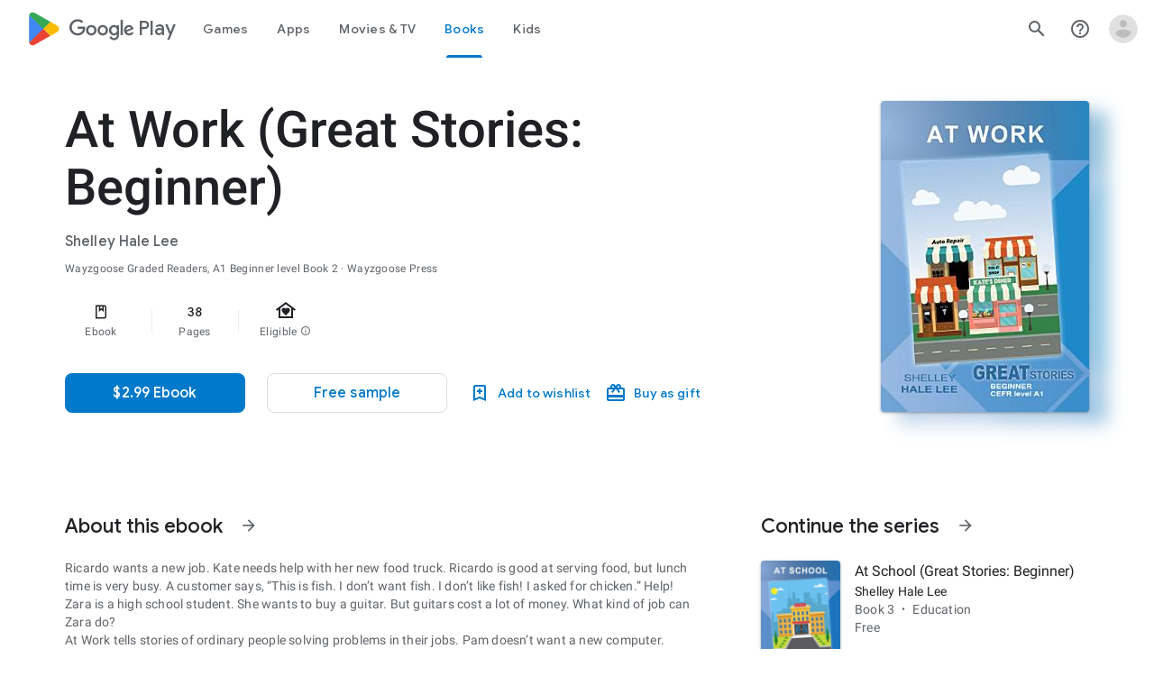

--- FILE ---
content_type: text/javascript; charset=UTF-8
request_url: https://www.gstatic.com/_/boq-play/_/js/k=boq-play.PlayStoreUi.en_US.Ae3awK4TYmA.2021.O/ck=boq-play.PlayStoreUi.9kB7SD1bHDc.L.B1.O/am=GxZ3gD3vDwAASTDg98R_2BY/d=1/exm=A7fCU,ArluEf,BBI74,BVgquf,EFQ78c,GkRiKb,IZT63,IcVnM,JNoxi,KUM7Z,LCkxpb,LEikZe,MI6k7c,MdUzUe,MpJwZc,NwH0H,O1Gjze,O6y8ed,OTA3Ae,PrPYRd,QIhFr,RMhBfe,RyvaUb,SdcwHb,SpsfSb,UUJqVe,Uas9Hd,Ulmmrd,V3dDOb,WO9ee,XVMNvd,Z5uLle,ZDZcre,ZwDk9d,_b,_tp,aW3pY,bKbduc,byfTOb,e5qFLc,gychg,hKSk3e,hc6Ubd,kjKdXe,lazG7b,lsjVmc,lwddkf,m9oV,mI3LFb,mdR7q,n73qwf,pYCIec,pjICDe,pw70Gc,qTnoBf,w9hDv,ws9Tlc,xQtZb,xUdipf,z5Gxfe,zbML3c,zr1jrb/excm=_b,_tp,bookdetailsview/ed=1/wt=2/ujg=1/rs=AB1caFVQ5Bw4ZhtxE5wa_JTEKSyv40rS4A/ee=EVNhjf:pw70Gc;EmZ2Bf:zr1jrb;Hs0fpd:jLUKge;JsbNhc:Xd8iUd;K5nYTd:ZDZcre;LBgRLc:SdcwHb;Me32dd:MEeYgc;NJ1rfe:qTnoBf;NPKaK:SdcwHb;NSEoX:lazG7b;Pjplud:EEDORb;QGR0gd:Mlhmy;Rdd4dc:WXw8B;SNUn3:ZwDk9d;ScI3Yc:e7Hzgb;Uvc8o:VDovNc;YIZmRd:A1yn5d;a56pNe:JEfCwb;cEt90b:ws9Tlc;d0xV3b:KoEHyd;dIoSBb:SpsfSb;dowIGb:ebZ3mb;eBAeSb:zbML3c;iFQyKf:QIhFr;ikbPFc:UfnShf;lOO0Vd:OTA3Ae;nAu0tf:z5Gxfe;oGtAuc:sOXFj;pXdRYb:MdUzUe;qQEoOc:KUM7Z;qafBPd:yDVVkb;qddgKe:xQtZb;sgjhQc:bQAegc;wR5FRb:O1Gjze;wZnI8b:Oh9t6d;xqZiqf:BBI74;yEQyxe:TLjaTd;yxTchf:KUM7Z;zxnPse:GkRiKb/dti=1/m=vNKqzc,fI4Vwc,sJhETb,JWUKXe,t1sulf,JH2zc,tBvKNb,soHxf,IJGqxf,wg1P6b,ywOR5c,PHUIyb,BfdUQc,oEJvKc,cmaUsf,chfSwc,Wpz5Cd,nKuFpb,indMcf,rIMBJe,ZU3blf,NkbkFd,zBPctc,EQ7zLe,rmQtme,tKHFxf,rpbmN
body_size: 112391
content:
"use strict";_F_installCss(".EmVfjc{display:inline-block;position:relative;width:28px;height:28px}.Cg7hO{position:absolute;width:0;height:0;overflow:hidden}.xu46lf{width:100%;height:100%}.EmVfjc.qs41qe .xu46lf{animation:spinner-container-rotate 1568ms linear infinite}.ir3uv{position:absolute;width:100%;height:100%;opacity:0}.uWlRce{border-color:#4285f4}.GFoASc{border-color:#db4437}.WpeOqd{border-color:#f4b400}.rHV3jf{border-color:#0f9d58}.EmVfjc.qs41qe .ir3uv.uWlRce{animation:spinner-fill-unfill-rotate 5332ms cubic-bezier(.4,0,.2,1) infinite both,spinner-blue-fade-in-out 5332ms cubic-bezier(.4,0,.2,1) infinite both}.EmVfjc.qs41qe .ir3uv.GFoASc{animation:spinner-fill-unfill-rotate 5332ms cubic-bezier(.4,0,.2,1) infinite both,spinner-red-fade-in-out 5332ms cubic-bezier(.4,0,.2,1) infinite both}.EmVfjc.qs41qe .ir3uv.WpeOqd{animation:spinner-fill-unfill-rotate 5332ms cubic-bezier(.4,0,.2,1) infinite both,spinner-yellow-fade-in-out 5332ms cubic-bezier(.4,0,.2,1) infinite both}.EmVfjc.qs41qe .ir3uv.rHV3jf{animation:spinner-fill-unfill-rotate 5332ms cubic-bezier(.4,0,.2,1) infinite both,spinner-green-fade-in-out 5332ms cubic-bezier(.4,0,.2,1) infinite both}.HBnAAc{position:absolute;box-sizing:border-box;top:0;left:45%;width:10%;height:100%;overflow:hidden;border-color:inherit}.HBnAAc .X6jHbb{width:1000%;left:-450%}.xq3j6{display:inline-block;position:relative;width:50%;height:100%;overflow:hidden;border-color:inherit}.xq3j6 .X6jHbb{width:200%}.X6jHbb{position:absolute;top:0;right:0;bottom:0;left:0;box-sizing:border-box;height:100%;border-width:3px;border-style:solid;border-color:inherit;border-bottom-color:transparent;border-radius:50%;animation:none}.xq3j6.ERcjC .X6jHbb{border-right-color:transparent;transform:rotate(129deg)}.xq3j6.dj3yTd .X6jHbb{left:-100%;border-left-color:transparent;transform:rotate(-129deg)}.EmVfjc.qs41qe .xq3j6.ERcjC .X6jHbb{animation:spinner-left-spin 1333ms cubic-bezier(.4,0,.2,1) infinite both}.EmVfjc.qs41qe .xq3j6.dj3yTd .X6jHbb{animation:spinner-right-spin 1333ms cubic-bezier(.4,0,.2,1) infinite both}.EmVfjc.sf4e6b .xu46lf{animation:spinner-container-rotate 1568ms linear infinite,spinner-fade-out .4s cubic-bezier(.4,0,.2,1)}@keyframes spinner-container-rotate{to{transform:rotate(1turn)}}@keyframes spinner-fill-unfill-rotate{12.5%{transform:rotate(135deg)}25%{transform:rotate(270deg)}37.5%{transform:rotate(405deg)}50%{transform:rotate(540deg)}62.5%{transform:rotate(675deg)}75%{transform:rotate(810deg)}87.5%{transform:rotate(945deg)}to{transform:rotate(3turn)}}@keyframes spinner-blue-fade-in-out{from{opacity:.99}25%{opacity:.99}26%{opacity:0}89%{opacity:0}90%{opacity:.99}100%{opacity:.99}}@keyframes spinner-red-fade-in-out{from{opacity:0}15%{opacity:0}25%{opacity:.99}50%{opacity:.99}51%{opacity:0}}@keyframes spinner-yellow-fade-in-out{from{opacity:0}40%{opacity:0}50%{opacity:.99}75%{opacity:.99}76%{opacity:0}}@keyframes spinner-green-fade-in-out{from{opacity:0}65%{opacity:0}75%{opacity:.99}90%{opacity:.99}100%{opacity:0}}@keyframes spinner-left-spin{from{transform:rotate(130deg)}50%{transform:rotate(-5deg)}to{transform:rotate(130deg)}}@keyframes spinner-right-spin{from{transform:rotate(-130deg)}50%{transform:rotate(5deg)}to{transform:rotate(-130deg)}}@keyframes spinner-fade-out{from{opacity:.99}to{opacity:0}}.hUTled{height:50px;left:50%;margin-left:-25px;margin-top:-25px;position:fixed;text-align:center;top:50%;width:50px;z-index:20001}.k7smx{background-color:#fff;bottom:0;left:0;opacity:.5;position:fixed;right:0;top:0;z-index:20000}.rFrNMe{user-select:none;-webkit-tap-highlight-color:transparent;display:inline-block;outline:none;padding-bottom:8px;width:200px}.aCsJod{height:40px;position:relative;vertical-align:top}.aXBtI{display:flex;position:relative;top:14px}.Xb9hP{display:flex;flex-grow:1;flex-shrink:1;min-width:0;position:relative}.A37UZe{box-sizing:border-box;height:24px;line-height:24px;position:relative}.qgcB3c:not(:empty){padding-right:12px}.sxyYjd:not(:empty){padding-left:12px}.whsOnd{flex-grow:1;flex-shrink:1;background-color:transparent;border:none;display:block;font:400 16px Roboto,RobotoDraft,Helvetica,Arial,sans-serif;height:24px;line-height:24px;margin:0;min-width:0;outline:none;padding:0;z-index:0}.rFrNMe.dm7YTc .whsOnd{color:#fff}.whsOnd:invalid,.whsOnd:-moz-submit-invalid,.whsOnd:-moz-ui-invalid{box-shadow:none}.I0VJ4d>.whsOnd::-ms-clear,.I0VJ4d>.whsOnd::-ms-reveal{display:none}.i9lrp{background-color:rgba(0,0,0,0.12);bottom:-2px;height:1px;left:0;margin:0;padding:0;position:absolute;width:100%}.i9lrp::before{content:\"\";position:absolute;top:0;bottom:-2px;left:0;right:0;border-bottom:1px solid rgba(0,0,0,0);pointer-events:none}.rFrNMe.dm7YTc .i9lrp{background-color:rgba(255,255,255,.7)}.OabDMe{transform:scaleX(0);background-color:#4285f4;bottom:-2px;height:2px;left:0;margin:0;padding:0;position:absolute;width:100%}.rFrNMe.dm7YTc .OabDMe{background-color:#a1c2fa}.rFrNMe.k0tWj .i9lrp,.rFrNMe.k0tWj .OabDMe{background-color:#d50000;height:2px}.rFrNMe.k0tWj.dm7YTc .i9lrp,.rFrNMe.k0tWj.dm7YTc .OabDMe{background-color:#e06055}.whsOnd[disabled]{color:rgba(0,0,0,.38)}.rFrNMe.dm7YTc .whsOnd[disabled]{color:rgba(255,255,255,.5)}.whsOnd[disabled]~.i9lrp{background:none;border-bottom:1px dotted rgba(0,0,0,.38)}.OabDMe.Y2Zypf{animation:quantumWizPaperInputRemoveUnderline .3s cubic-bezier(.4,0,.2,1)}.rFrNMe.u3bW4e .OabDMe{animation:quantumWizPaperInputAddUnderline .3s cubic-bezier(.4,0,.2,1);transform:scaleX(1)}.rFrNMe.sdJrJc>.aCsJod{padding-top:24px}.AxOyFc{transform-origin:bottom left;transition:all .3s cubic-bezier(.4,0,.2,1);transition-property:color,bottom,transform;color:rgba(0,0,0,0.38);font:400 16px Roboto,RobotoDraft,Helvetica,Arial,sans-serif;font-size:16px;pointer-events:none;position:absolute;bottom:3px;left:0;width:100%}.whsOnd:not([disabled]):focus~.AxOyFc,.whsOnd[badinput=true]~.AxOyFc,.rFrNMe.CDELXb .AxOyFc,.rFrNMe.dLgj8b .AxOyFc{transform:scale(.75) translateY(-39px)}.whsOnd:not([disabled]):focus~.AxOyFc{color:#3367d6}.rFrNMe.dm7YTc .whsOnd:not([disabled]):focus~.AxOyFc{color:#a1c2fa}.rFrNMe.k0tWj .whsOnd:not([disabled]):focus~.AxOyFc{color:#d50000}.ndJi5d{color:rgba(0,0,0,0.38);font:400 16px Roboto,RobotoDraft,Helvetica,Arial,sans-serif;max-width:100%;overflow:hidden;pointer-events:none;position:absolute;text-overflow:ellipsis;top:2px;left:0;white-space:nowrap}.rFrNMe.CDELXb .ndJi5d{display:none}.K0Y8Se{-webkit-tap-highlight-color:transparent;font:400 12px Roboto,RobotoDraft,Helvetica,Arial,sans-serif;height:16px;margin-left:auto;padding-left:16px;padding-top:8px;pointer-events:none;opacity:.3;white-space:nowrap}.rFrNMe.dm7YTc .AxOyFc,.rFrNMe.dm7YTc .K0Y8Se,.rFrNMe.dm7YTc .ndJi5d{color:rgba(255,255,255,.7)}.rFrNMe.Tyc9J{padding-bottom:4px}.dEOOab,.ovnfwe:not(:empty){-webkit-tap-highlight-color:transparent;flex:1 1 auto;font:400 12px Roboto,RobotoDraft,Helvetica,Arial,sans-serif;min-height:16px;padding-top:8px}.LXRPh{display:flex}.ovnfwe{pointer-events:none}.dEOOab{color:#d50000}.rFrNMe.dm7YTc .dEOOab,.rFrNMe.dm7YTc.k0tWj .whsOnd:not([disabled]):focus~.AxOyFc{color:#e06055}.ovnfwe{opacity:.3}.rFrNMe.dm7YTc .ovnfwe{color:rgba(255,255,255,.7);opacity:1}.rFrNMe.k0tWj .ovnfwe,.rFrNMe:not(.k0tWj) .ovnfwe:not(:empty)+.dEOOab{display:none}@keyframes quantumWizPaperInputRemoveUnderline{0%{transform:scaleX(1);opacity:1}100%{transform:scaleX(1);opacity:0}}@keyframes quantumWizPaperInputAddUnderline{0%{transform:scaleX(0)}100%{transform:scaleX(1)}}.O0WRkf{user-select:none;transition:background .2s .1s;border:0;border-radius:3px;cursor:pointer;display:inline-block;font-size:14px;font-weight:500;min-width:4em;outline:none;overflow:hidden;position:relative;text-align:center;text-transform:uppercase;-webkit-tap-highlight-color:transparent;z-index:0}.A9jyad{font-size:13px;line-height:16px}.zZhnYe{transition:box-shadow .28s cubic-bezier(.4,0,.2,1);background:#dfdfdf;box-shadow:0px 2px 2px 0px rgba(0,0,0,0.14),0px 3px 1px -2px rgba(0,0,0,0.12),0px 1px 5px 0px rgba(0,0,0,0.2)}.zZhnYe.qs41qe{transition:box-shadow .28s cubic-bezier(.4,0,.2,1);transition:background .8s;box-shadow:0px 8px 10px 1px rgba(0,0,0,0.14),0px 3px 14px 2px rgba(0,0,0,0.12),0px 5px 5px -3px rgba(0,0,0,0.2)}.e3Duub,.e3Duub a,.e3Duub a:hover,.e3Duub a:link,.e3Duub a:visited{background:#4285f4;color:#fff}.HQ8yf,.HQ8yf a{color:#4285f4}.UxubU,.UxubU a{color:#fff}.ZFr60d{position:absolute;top:0;right:0;bottom:0;left:0;background-color:transparent}.O0WRkf.u3bW4e .ZFr60d{background-color:rgba(0,0,0,.12)}.UxubU.u3bW4e .ZFr60d{background-color:rgba(255,255,255,0.3)}.e3Duub.u3bW4e .ZFr60d{background-color:rgba(0,0,0,0.12)}.HQ8yf.u3bW4e .ZFr60d{background-color:rgba(66,133,244,0.15)}.Vwe4Vb{transform:translate(-50%,-50%) scale(0);transition:opacity .2s ease,visibility 0s ease .2s,transform 0s ease .2s;background-size:cover;left:0;opacity:0;pointer-events:none;position:absolute;top:0;visibility:hidden}.O0WRkf.qs41qe .Vwe4Vb{transform:translate(-50%,-50%) scale(2.2);opacity:1;visibility:visible}.O0WRkf.qs41qe.M9Bg4d .Vwe4Vb{transition:transform .3s cubic-bezier(0,0,.2,1),opacity .2s cubic-bezier(0,0,.2,1)}.O0WRkf.j7nIZb .Vwe4Vb{transform:translate(-50%,-50%) scale(2.2);visibility:visible}.oG5Srb .Vwe4Vb,.zZhnYe .Vwe4Vb{background-image:radial-gradient(circle farthest-side,rgba(0,0,0,.12),rgba(0,0,0,.12) 80%,transparent 100%)}.HQ8yf .Vwe4Vb{background-image:radial-gradient(circle farthest-side,rgba(66,133,244,0.25),rgba(66,133,244,0.25) 80%,transparent 100%)}.e3Duub .Vwe4Vb{background-image:radial-gradient(circle farthest-side,#3367d6,#3367d6 80%,transparent 100%)}.UxubU .Vwe4Vb{background-image:radial-gradient(circle farthest-side,rgba(255,255,255,0.3),rgba(255,255,255,0.3) 80%,transparent 100%)}.O0WRkf.RDPZE{box-shadow:none;color:rgba(68,68,68,.5);cursor:default;fill:rgba(68,68,68,.5)}.zZhnYe.RDPZE{background:rgba(153,153,153,.1)}.UxubU.RDPZE{color:rgba(255,255,255,.5);fill:rgba(255,255,255,.5)}.UxubU.zZhnYe.RDPZE{background:rgba(204,204,204,.1)}.CwaK9{position:relative}.RveJvd{display:inline-block;margin:.5em}.FKF6mc,.FKF6mc:focus{display:block;outline:none;text-decoration:none}.FKF6mc:visited{fill:inherit;stroke:inherit}.U26fgb.u3bW4e{outline:1px solid transparent}.mUbCce{user-select:none;transition:background .3s;border:0;border-radius:50%;cursor:pointer;display:inline-block;flex-shrink:0;height:48px;outline:none;overflow:hidden;position:relative;text-align:center;-webkit-tap-highlight-color:transparent;width:48px;z-index:0}.mUbCce>.TpQm9d{height:48px;width:48px}.mUbCce.u3bW4e,.mUbCce.qs41qe,.mUbCce.j7nIZb{-webkit-transform:translateZ(0);-webkit-mask-image:-webkit-radial-gradient(circle,white 100%,black 100%)}.YYBxpf{border-radius:0;overflow:visible}.YYBxpf.u3bW4e,.YYBxpf.qs41qe,.YYBxpf.j7nIZb{-webkit-mask-image:none}.fKz7Od{color:rgba(0,0,0,.54);fill:rgba(0,0,0,.54)}.p9Nwte{color:rgba(255,255,255,.75);fill:rgba(255,255,255,.75)}.fKz7Od.u3bW4e{background-color:rgba(0,0,0,.12)}.p9Nwte.u3bW4e{background-color:rgba(204,204,204,.25)}.YYBxpf.u3bW4e{background-color:transparent}.VTBa7b{transform:translate(-50%,-50%) scale(0);transition:opacity .2s ease,visibility 0s ease .2s,transform 0s ease .2s;background-size:cover;left:0;opacity:0;pointer-events:none;position:absolute;top:0;visibility:hidden}.YYBxpf.u3bW4e .VTBa7b{animation:quantumWizIconFocusPulse .7s infinite alternate;height:100%;left:50%;top:50%;width:100%;visibility:visible}.mUbCce.qs41qe .VTBa7b{transform:translate(-50%,-50%) scale(2.2);opacity:1;visibility:visible}.mUbCce.qs41qe.M9Bg4d .VTBa7b{transition:transform .3s cubic-bezier(0,0,.2,1),opacity .2s cubic-bezier(0,0,.2,1)}.mUbCce.j7nIZb .VTBa7b{transform:translate(-50%,-50%) scale(2.2);visibility:visible}.fKz7Od .VTBa7b{background-image:radial-gradient(circle farthest-side,rgba(0,0,0,.12),rgba(0,0,0,.12) 80%,transparent 100%)}.p9Nwte .VTBa7b{background-image:radial-gradient(circle farthest-side,rgba(204,204,204,.25),rgba(204,204,204,.25) 80%,transparent 100%)}.mUbCce.RDPZE{color:rgba(0,0,0,.26);fill:rgba(0,0,0,.26);cursor:default}.p9Nwte.RDPZE{color:rgba(255,255,255,.5);fill:rgba(255,255,255,.5)}.xjKiLb{position:relative;top:50%}.xjKiLb>span{display:inline-block;position:relative}.C0oVfc{line-height:20px;min-width:88px}.C0oVfc .RveJvd{margin:8px}.fb0g6{position:relative}.llhEMd{transition:opacity .15s cubic-bezier(.4,0,.2,1) .15s;background-color:rgba(0,0,0,0.5);bottom:0;left:0;opacity:0;position:fixed;right:0;top:0;z-index:5000}.llhEMd.iWO5td{transition:opacity .05s cubic-bezier(.4,0,.2,1);opacity:1}.mjANdc{transition:transform .4s cubic-bezier(.4,0,.2,1);align-items:center;display:flex;flex-direction:column;bottom:0;left:0;padding:0 5%;position:absolute;right:0;top:0}.x3wWge,.ONJhl{display:block;height:3em}.eEPege>.x3wWge,.eEPege>.ONJhl{flex-grow:1}.J9Nfi{flex-shrink:1;max-height:100%}.g3VIld{align-items:stretch;display:flex;flex-direction:column;transition:transform .225s cubic-bezier(0,0,.2,1);position:relative;background-color:#fff;border-radius:2px;box-shadow:0 12px 15px 0 rgba(0,0,0,.24);max-width:24em;outline:1px solid transparent;overflow:hidden}.vcug3d .g3VIld{padding:0}.g3VIld.kdCdqc{transition:transform .15s cubic-bezier(.4,0,1,1)}.Up8vH.CAwICe{transform:scale(.8)}.Up8vH.kdCdqc{transform:scale(.9)}.E4P6x.CAwICe,.E4P6x.kdCdqc{transform:translateY(50%)}.vDc8Ic.CAwICe{transform:scale(.8) translateY(100%)}.XIJ9Ac>.x3wWge,.XIJ9Ac>.ONJhl,.HhoEBe>.x3wWge{flex-grow:1}.HhoEBe>.ONJhl{flex-grow:2}.Nevtdc>.x3wWge{flex-grow:0}.Nevtdc>.ONJhl,.t8Vtv>.x3wWge{flex-grow:1}.t8Vtv>.g3VIld{flex-grow:2}.t8Vtv>.ONJhl{flex-grow:1}.vcug3d{align-items:stretch;padding:0}.vcug3d>.g3VIld{flex-grow:2;border-radius:0;left:0;right:0;max-width:100%}.vcug3d>.ONJhl,.vcug3d>.x3wWge{flex-grow:0;height:0}.tOrNgd{display:flex;flex-shrink:0;font:500 20px Roboto,RobotoDraft,Helvetica,Arial,sans-serif;padding:24px 24px 20px 24px}.vcug3d .tOrNgd{display:none}.TNczib{justify-content:space-between;flex-shrink:0;box-shadow:0 3px 4px 0 rgba(0,0,0,.24);background-color:#455a64;color:white;display:none;font:500 20px Roboto,RobotoDraft,Helvetica,Arial,sans-serif}.vcug3d .TNczib{display:flex}.PNenzf{flex-grow:1;flex-shrink:1;overflow:hidden;word-wrap:break-word}.TNczib .PNenzf{margin:16px 0}.VY7JQd{height:0}.TNczib .VY7JQd,.tOrNgd .bZWIgd{display:none}.R6Lfte .Wtw8H{flex-shrink:0;display:block;margin:-12px -6px 0 0}.PbnGhe{flex-grow:2;flex-shrink:2;display:block;font:400 14px /20px Roboto,RobotoDraft,Helvetica,Arial,sans-serif;padding:0 24px;overflow-y:auto}.Whe8ub .PbnGhe{padding-top:24px}.hFEqNb .PbnGhe{padding-bottom:24px}.vcug3d .PbnGhe{padding:16px}.XfpsVe{display:flex;flex-shrink:0;justify-content:flex-end;padding:24px 24px 16px 24px}.vcug3d .XfpsVe{display:none}.OllbWe{justify-content:flex-end;display:none}.vcug3d .OllbWe{display:flex;align-items:flex-start;margin:0 16px}.kHssdc.O0WRkf.C0oVfc,.XfpsVe .O0WRkf.C0oVfc{min-width:64px}.kHssdc+.kHssdc{margin-left:8px}.TNczib .kHssdc{color:#fff;margin-top:10px}.TNczib .Wtw8H{margin:4px 24px 4px 0}.TNczib .kHssdc.u3bW4e,.TNczib .Wtw8H.u3bW4e{background-color:rgba(204,204,204,.25)}.TNczib .kHssdc>.Vwe4Vb,.TNczib .Wtw8H>.VTBa7b{background-image:radial-gradient(circle farthest-side,rgba(255,255,255,.3),rgba(255,255,255,.3) 80%,transparent 100%)}.TNczib .kHssdc.RDPZE,.TNczib .Wtw8H.RDPZE{color:rgba(255,255,255,.5);fill:rgba(255,255,255,.5)}.D4ALMb{display:none}.bYEzqc{background-color:rgba(255,255,255,.8)}.bYEzqc.LAhoGb{background-color:rgba(0,0,0,0.75)}.bYEzqc.ZCaYnd{background-color:rgba(0,0,0,.9)}.LhXUod{border-radius:5px;background-color:#fff;box-shadow:0 11px 15px 1px rgba(0,0,0,.14),0 4px 20px 3px rgba(0,0,0,.12),0 6px 7px -4px rgba(0,0,0,.2);max-width:none;outline:none;overflow:visible}.t89eC{max-width:40em}@media screen and (max-width:480px){.t89eC{max-width:100%}}.so3xDb{cursor:default}.so3xDb .XAUpld{margin-left:16px}html[dir=rtl] .so3xDb .XAUpld{margin-left:0;margin-right:16px}.MSFxAb{left:40px;min-height:150px;position:absolute;top:-40px;width:150px;z-index:1}@media screen and (max-width:480px){.MSFxAb{display:none}}.Pq2lFf,.Q2n72b{padding-left:40px}.Pq2lFf{padding-right:40px}.gZccZc{padding-left:224px}@media screen and (max-width:480px){.gZccZc{padding-left:40px}}.dIodBf{display:inline-block}.miUA7{font-size:26px}.LruL2b{color:#616161;font-size:13px;font-weight:500}.oMtcG{font-size:20px;font-weight:400}.drrice .oMtcG{color:#558b2f}.ZCaYnd .VY7JQd .Wtw8H{margin-right:6px}.ZCaYnd .tOrNgd{margin-bottom:12px}.ZCaYnd .PNenzf{visibility:hidden}.ZCaYnd .VY7JQd .xjKiLb{fill:white}.H1RBrd{max-width:500px}.UIeOBe{margin-top:30px;min-height:120px}.k2cXo{margin:0}.qlYO9b{left:0;padding:12px;position:fixed;text-align:center;top:6px;width:100%;z-index:20003}.Gq7XXc{border-radius:3px;box-shadow:0 2px 40px rgba(0,0,0,.4);background-color:#fe8;border:1px solid #ba5;font-weight:500;padding:7px 14px}@media screen and (max-width:600px){.qlYO9b{box-shadow:0 2px 40px rgba(0,0,0,.4);background-color:#fe8;top:48px;width:auto}.Gq7XXc{box-shadow:none;border:0;font-size:16px;font-weight:300;padding:0}}.XWz5yd{margin-left:160px;padding:0 20px 20px}@media screen and (max-width:480px){.XWz5yd{margin-left:0;padding-left:0}}.iCVHHc{height:215px;text-align:center;width:160px}.FOYkDe{max-height:215px;max-width:160px}.Dtwbxf{font-size:28px}.Hv8szf{text-align:right}.rYrxJf,.rYrxJf:visited{color:#00838f;padding-left:3px}.F9JOfb{margin-right:3px}.G1zzid{border-color:rgb(232,234,237);border-bottom:1px solid;display:grid;grid-template-columns:repeat(2,1fr);margin-bottom:24px;padding-bottom:20px}.G1zzid:not(:disabled){border-color:rgb(232,234,237)}.P9KVBf .G1zzid{border-color:rgb(60,64,67)}.P9KVBf .G1zzid:not(:disabled){border-color:rgb(60,64,67)}.PdF49b{grid-column:span 2}.r7tDJb{border-color:rgb(232,234,237);border-top:1px solid;margin-top:24px;width:100%}.r7tDJb:not(:disabled){border-color:rgb(232,234,237)}.P9KVBf .r7tDJb{border-color:rgb(60,64,67)}.P9KVBf .r7tDJb:not(:disabled){border-color:rgb(60,64,67)}.sMUprd{flex-basis:50%;margin-top:24px}.q078ud{color:rgb(32,33,36);fill:rgb(32,33,36);stop-color:rgb(32,33,36);font-family:\"Google Sans\",Roboto,Arial,sans-serif;line-height:1.25rem;font-size:.875rem;letter-spacing:.0178571429em;font-weight:500}.q078ud:not(:disabled){color:rgb(32,33,36)}.P9KVBf .q078ud{color:rgb(232,234,237);fill:rgb(232,234,237);stop-color:rgb(232,234,237)}.P9KVBf .q078ud:not(:disabled){color:rgb(232,234,237)}.reAt0{color:rgb(95,99,104);fill:rgb(95,99,104);stop-color:rgb(95,99,104);font-size:.875rem;font-weight:400;letter-spacing:.0178571429em;line-height:1.25rem;margin-top:3px}.reAt0:not(:disabled){color:rgb(95,99,104)}.P9KVBf .reAt0{color:rgb(154,160,166);fill:rgb(154,160,166);stop-color:rgb(154,160,166)}.P9KVBf .reAt0:not(:disabled){color:rgb(154,160,166)}.sMUprd:nth-child(odd){padding-right:8px}.XCWUge{border-color:rgb(232,234,237);border-top:1px solid;margin-top:24px;padding-top:24px}.XCWUge:not(:disabled){border-color:rgb(232,234,237)}.P9KVBf .XCWUge{border-color:rgb(60,64,67)}.P9KVBf .XCWUge:not(:disabled){border-color:rgb(60,64,67)}.Fx1lse{text-align:center}.k8Lt0 .jy7Abe{position:absolute;left:50%;top:50%;transform:translate(-50%,-50%)}.odk6He{display:grid;grid-template-columns:auto}.RHo1pe{padding:15px 0}.RHo1pe:not(:first-child){border-color:rgb(232,234,237);border-top:1px solid}.RHo1pe:not(:first-child):not(:disabled){border-color:rgb(232,234,237)}.P9KVBf .RHo1pe:not(:first-child){border-color:rgb(60,64,67)}.P9KVBf .RHo1pe:not(:first-child):not(:disabled){border-color:rgb(60,64,67)}.RbQjz{align-items:center;display:flex;flex-direction:column;justify-content:center;padding-top:15px;font-size:1.15rem}.nitQ6d{display:none}@media (max-height:732px){.vFondc .VfPpkd-P5QLlc{max-height:calc(100% - 32px)}}@media (min-height:732px){.vFondc .VfPpkd-P5QLlc{max-height:700px}}@media (-ms-high-contrast:active) and (min-height:732px),(-ms-high-contrast:none) and (min-height:732px){.vFondc .VfPpkd-wzTsW{align-items:stretch;height:auto}}.xoKNSc{margin:0 -24px;padding:0 40px}.Ud1OW{background-color:#e9f0fe}sentinel{}");
this.default_PlayStoreUi=this.default_PlayStoreUi||{};(function(_){var window=this;
try{
_.tGa=_.x("vNKqzc",[_.Il]);
_.r("vNKqzc");
var yRc=class extends _.jv{static Na(){return{service:{view:_.LL}}}constructor(a){super();this.Dd=a.service.view}H(a){(a=a.event.target)&&(a=a.getAttribute("href"))&&_.JL(this.Dd,a)}};yRc.prototype.$wa$fAsfBd=function(){return this.H};_.qv(_.tGa,yRc);
_.u();
_.r("NJ1rfe");
_.yt=new _.Gk(_.Fm);
_.u();
var csb,dsb,esb;_.asb=function(a,b,c){if(b instanceof _.gg)c=b.height,b=b.width;else if(c==void 0)throw Error("Za");a.style.width=_.on(b,!0);a.style.height=_.on(c,!0)};_.bsb=function(a){a.H!=0&&a.Ba()};csb=function(a,b){a.wa||(a.wa=_.Gv(a).measure(function(d){const e=_.nn(d.event,this.O);_.hh(this.O,_.oN,{ef:e,inputMode:this.H,event:d.event})}).yf().Lb());const c=new _.Cv;c.event=b;a.wa(c)};
dsb=function(a){a.ka&&(_.za(a.ka,function(b){_.fh(b)}),a.ka=null);a.na&&(_.za(a.na,function(b){_.gl(b)}),a.na=null)};
esb=function(a,b){a.qa||(a.qa=_.Gv(a).measure(function(d){if(d.Vx){let e;d.Vx.changedTouches?(e=this.O.ownerDocument.createEvent("MouseEvent"),e.initMouseEvent("mouseup",!0,!0,d.Vx.view,1,0,0,d.Vx.changedTouches[0].clientX,d.Vx.changedTouches[0].clientY,!1,!1,!1,!1,0,null)):e=d.Vx;d.ef=_.nn(e,this.O)}_.hh(this.O,_.pN,{ef:d.ef,inputMode:d.inputMode,Nna:!d.Vx,event:d.Vx})}).yf().Lb());const c=new _.Cv;c.Vx=b;c.inputMode=a.H;a.qa(c)};
_.gsb=class{constructor(a){this.O=a;this.H=0;this.qa=this.wa=this.na=this.ka=null;this.Fa=!1}start(a,b,c){this.H=b;this.ka=[_.eh(this.O,"blur",this.Ba,this)];b==2&&(this.ka.push(_.eh(this.O,"touchmove",this.Sa,this)),this.ka.push(_.eh(this.O,"touchend",this.Ba,this)));if(b==1){const d=_.Sl(this.O.ownerDocument);this.na=[_.cl(d,"mousemove",this.Ma,void 0,this),_.cl(d,"mouseup",this.La,void 0,this),_.cl(this.O.ownerDocument.documentElement,"selectstart",this.Pa,void 0,this)]}_.hh(this.O,_.fsb,{ef:a,
inputMode:b,event:c})}Ma(a){a.preventDefault();csb(this,a)}Sa(a){this.Fa||a.event.cancelable===!1||a.event.preventDefault();csb(this,a.event)}La(a){a.preventDefault();dsb(this);esb(this,a);this.H=0}Pa(a){a.preventDefault()}Ba(a){a&&a.event.cancelable!==!1&&a.event.preventDefault();dsb(this);esb(this,a&&a.event);this.H=0}};_.fsb="qUuEUd";_.oN="j9grLe";_.pN="HUObcd";
_.qN=function(a,b){const c=a.x-b.x;a=a.y-b.y;return c*c+a*a};_.hsb=Math.pow(20/_.vla(),2);
_.r("RAnnUd");
var rN,jsb,isb,lsb,ksb;rN=function(a,b,c,d){if(b){a.Eb=b;d=null;const e=b.changedTouches&&b.changedTouches[0]||b.touches&&b.touches[0];e?d=new _.fg(e.clientX,e.clientY):b.clientX!==void 0&&(d=new _.fg(b.clientX,b.clientY));d&&(a.qa=b,a.rc=d,a.ub===null||c)&&(a.ub=d)}else a.qa=null,a.ub=null,a.rc=null,d||(a.Eb=null)};jsb=function(a){isb(a);const b=a.getWindow();a.Fc=[_.cl(b,"mouseup",()=>{isb(a);a.ob()})]};isb=function(a){if(a.Fc){for(const b of a.Fc)_.gl(b);a.Fc=null}};
lsb=function(a){a.ug();a.Bd==="HOLDING"||a.Bd==="ACTIVE_HOLDING"?ksb(a):a.Bd==="TOUCH_DELAY"&&(a.Bd="RELEASING",a.Mc(),ksb(a),rN(a,null));rN(a,null)};ksb=function(a){a.Bd="WAITING_FOR_MOUSE_CLICK";_.hl(a.lu,500,a)};
_.sN=class extends _.gv{constructor(){super();this.ka=!1;this.Eb=null;this.valid=!0;this.Wa=this.Cb=this.focused=!1;this.label=this.Jc=this.qa=this.rc=this.ub=null;this.Sa=!1;this.Kf=0;this.xc=!0;this.Fc=null;this.Bl=_.Xe(_.Yrb);this.Bd="INACTIVE";this.Ff=new _.fg(0,0);this.Ba=_.Gv(this).Qb(function(){this.Vb()}).yf().Lb()}Cl(){return!1}ae(){return this.Vc()}Vc(){return!!this.oa().el().disabled}ld(){return!this.ae()}Jd(a){this.oa().el().disabled=a;this.Tf()}Zf(a){this.Jd(!a)}Tf(){_.Gv(this).Qb(function(){this.label||
(this.label=this.oa().Kb("id")?(new _.rn(this.ee().body)).find(`[for="${this.oa().Kb("id")}"]`):new _.qn([]));_.Kr(this.label,"RDPZE",this.Vc())}).yf().Lb()()}Vk(){return this.ka}ag(a){this.ka!==a&&(this.ka=a,this.Ba())}Jk(){return this.Eb}yg(){return this.valid}Xq(a){this.valid!==a&&(this.valid=a,_.un(this.oa(),"aria-invalid",!a))}kf(){return this.focused&&_.nN}fj(){return this.Bl.enabled?_.nN:!0}Fm(){return this.Cb}kp(){return this.Wa}Pd(){rN(this,null,void 0,!0);this.Mc();this.Cc();this.Bd="INACTIVE";
this.Eb=null}Ym(){return!1}jn(a){_.nN=!1;if(this.Bd==="WAITING_FOR_MOUSE_CLICK")return!0;this.Sa=!1;if(!this.Vc()&&this.Bd==="INACTIVE"){a=a.event;const b=a.altKey||a.ctrlKey||a.shiftKey||a.metaKey;a.which!==1||this.Ym()&&b||(this.Jc=a,this.Bd="WAITING_FOR_MOUSE_CLICK",rN(this,a),this.Mc(),jsb(this),this.Sa=!0)}return!1}Nt(){return this.Bd==="WAITING_FOR_MOUSE_CLICK"?(isb(this),!0):!1}Ma(){this.Cb=!0;return!1}Pa(a){this.Cb=!1;rN(this,a.event);this.ka&&this.Cc(!0);return!1}Wh(a){_.nN=!1;a=a.event;
this.Vc()||this.ka||this.Bd!=="INACTIVE"||!a.touches||a.touches.length!==1||(this.Bd="TOUCH_DELAY",this.Jc=a,this.Wa=!0,rN(this,a,!0),this.xc=!1,window.performance?.now&&(this.Kf=window.performance.now()),_.hl(this.Of,75,this),_.Gv(this).measure(function(){this.Ff=_.mn(this.oa().el())}).yf().Lb()());return!1}ik(a){rN(this,a.event);this.xc||window.performance.now()-this.Kf>=75&&this.Of();_.Gv(this).measure(this.ug).yf().Lb()();return!1}Im(){this.Wa=!1;lsb(this);return!1}Aj(){this.Wa=!1;this.ob();return!1}click(a){if(this.Bd===
"WAITING_FOR_MOUSE_CLICK")return this.Cc(),this.Bd="INACTIVE",this.Sa=!1;a=this.Tg(a);this.Vc()||this.ka||this.Bd!=="INACTIVE"||!a||this.Pd();return this.Sa=!1}Ik(a){if(this.Ym())return!0;this.Eb=a.event;return this.click(a)}Tg(a){return!a.event.initMouseEvent||!this.Sa}focus(){this.focused=!0;this.Ba();this.trigger("AHmuwe");return!1}blur(){const a=!_.Ki||!_.wh&&!_.Hh.WD;this.Bd==="TOUCH_DELAY"||!a&&this.Bd==="WAITING_FOR_MOUSE_CLICK"||(this.Sa=this.focused=!1,_.hl(this.ob,5,this),this.trigger("O22p3e"));
return!1}contextmenu(){this.ob();return!1}Of(){this.xc||(this.xc=!0,this.Bd==="TOUCH_DELAY"&&(_.hl(this.dg,180,this),this.Bd="ACTIVE_HOLDING",this.Mc()))}dg(){this.Bd==="ACTIVE_HOLDING"&&(this.Bd="HOLDING",this.Jc&&(this.Jc=null))}lu(){this.Bd==="WAITING_FOR_MOUSE_CLICK"&&this.ob()}ob(){this.Bd==="TOUCH_DELAY"?this.Bd="INACTIVE":this.Bd!=="INACTIVE"&&(this.Bd="INACTIVE",this.Cc(!0));this.Ba()}Pj(){const a=this.oa().el();return this.qa?_.nn(this.qa,a):new _.fg(a.clientWidth/2,a.clientHeight/2)}zm(){return this.qa}Ug(){return!!this.qa&&
!!window.TouchEvent&&this.qa instanceof TouchEvent}xm(a){return _.nn(a.event,this.oa().el())}Mc(){this.ag(!0)}Cc(a,b){this.ag(!1);a||this.trigger("JIbuQc",b)}Th(){this.ag(!0)}Gi(){this.ag(!1)}Vb(){}om(){return null}Lh(){lsb(this)}ug(){if((this.Ug()&&this.ub&&this.rc?_.qN(this.rc,this.ub):_.qN(_.mn(this.oa().el()),this.Ff))>_.hsb)switch(this.Bd){case "TOUCH_DELAY":this.Bd="INACTIVE";break;case "ACTIVE_HOLDING":case "HOLDING":this.Bd="INACTIVE",this.Cc(!0)}}};_.sN.prototype.$wa$Hp74Ud=function(){return this.Lh};
_.sN.prototype.$wa$TWkaKc=function(){return this.om};_.sN.prototype.$wa$Mlp4Hf=function(){return this.Vb};_.sN.prototype.$wa$mQiROb=function(){return this.Gi};_.sN.prototype.$wa$BIGU4d=function(){return this.Th};_.sN.prototype.$wa$jz8gV=function(){return this.Mc};_.sN.prototype.$wa$uhhy1=function(){return this.xm};_.sN.prototype.$wa$t9Gapd=function(){return this.Ug};_.sN.prototype.$wa$N1hOyf=function(){return this.zm};_.sN.prototype.$wa$kgcjFf=function(){return this.Pj};
_.sN.prototype.$wa$mg9Pef=function(){return this.contextmenu};_.sN.prototype.$wa$O22p3e=function(){return this.blur};_.sN.prototype.$wa$AHmuwe=function(){return this.focus};_.sN.prototype.$wa$CUGPDc=function(){return this.Tg};_.sN.prototype.$wa$vhIIDb=function(){return this.Ik};_.sN.prototype.$wa$cOuCgd=function(){return this.click};_.sN.prototype.$wa$JMtRjd=function(){return this.Aj};_.sN.prototype.$wa$yfqBxc=function(){return this.Im};_.sN.prototype.$wa$FwuNnf=function(){return this.ik};
_.sN.prototype.$wa$p6p2H=function(){return this.Wh};_.sN.prototype.$wa$JywGue=function(){return this.Pa};_.sN.prototype.$wa$tfO1Yc=function(){return this.Ma};_.sN.prototype.$wa$lbsD7e=function(){return this.Nt};_.sN.prototype.$wa$UX7yZ=function(){return this.jn};_.sN.prototype.$wa$QU9ABe=function(){return this.Ym};_.sN.prototype.$wa$dReUsb=function(){return this.Pd};_.sN.prototype.$wa$TbSmRe=function(){return this.kp};_.sN.prototype.$wa$CVWi4d=function(){return this.Fm};
_.sN.prototype.$wa$GrxScd=function(){return this.fj};_.sN.prototype.$wa$u3bW4e=function(){return this.kf};_.sN.prototype.$wa$If42bb=function(){return this.yg};_.sN.prototype.$wa$qEYSde=function(){return this.Jk};_.sN.prototype.$wa$y7OZL=function(){return this.Vk};_.sN.prototype.$wa$varnkb=function(){return this.Tf};_.sN.prototype.$wa$yXgmRe=function(){return this.ld};_.sN.prototype.$wa$qezFbc=function(){return this.Vc};_.sN.prototype.$wa$RDPZE=function(){return this.ae};
_.sN.prototype.$wa$V5VDZb=function(){return this.Cl};
_.u();
_.ru=_.x("i5dxUd",[]);_.we(_.ru);
/*

 Copyright 2016 Google Inc.

 Permission is hereby granted, free of charge, to any person obtaining a copy
 of this software and associated documentation files (the "Software"), to deal
 in the Software without restriction, including without limitation the rights
 to use, copy, modify, merge, publish, distribute, sublicense, and/or sell
 copies of the Software, and to permit persons to whom the Software is
 furnished to do so, subject to the following conditions:

 The above copyright notice and this permission notice shall be included in
 all copies or substantial portions of the Software.

 THE SOFTWARE IS PROVIDED "AS IS", WITHOUT WARRANTY OF ANY KIND, EXPRESS OR
 IMPLIED, INCLUDING BUT NOT LIMITED TO THE WARRANTIES OF MERCHANTABILITY,
 FITNESS FOR A PARTICULAR PURPOSE AND NONINFRINGEMENT. IN NO EVENT SHALL THE
 AUTHORS OR COPYRIGHT HOLDERS BE LIABLE FOR ANY CLAIM, DAMAGES OR OTHER
 LIABILITY, WHETHER IN AN ACTION OF CONTRACT, TORT OR OTHERWISE, ARISING FROM,
 OUT OF OR IN CONNECTION WITH THE SOFTWARE OR THE USE OR OTHER DEALINGS IN
 THE SOFTWARE.
*/
_.Xpb=class{static get Lk(){return{}}static get H(){return{}}static get ka(){return{}}static get O(){return{}}constructor(a={}){this.H=a}init(){}destroy(){}};
_.r("i5dxUd");
/*

 Copyright 2019 Google Inc.

 Permission is hereby granted, free of charge, to any person obtaining a copy
 of this software and associated documentation files (the "Software"), to deal
 in the Software without restriction, including without limitation the rights
 to use, copy, modify, merge, publish, distribute, sublicense, and/or sell
 copies of the Software, and to permit persons to whom the Software is
 furnished to do so, subject to the following conditions:

 The above copyright notice and this permission notice shall be included in
 all copies or substantial portions of the Software.

 THE SOFTWARE IS PROVIDED "AS IS", WITHOUT WARRANTY OF ANY KIND, EXPRESS OR
 IMPLIED, INCLUDING BUT NOT LIMITED TO THE WARRANTIES OF MERCHANTABILITY,
 FITNESS FOR A PARTICULAR PURPOSE AND NONINFRINGEMENT. IN NO EVENT SHALL THE
 AUTHORS OR COPYRIGHT HOLDERS BE LIABLE FOR ANY CLAIM, DAMAGES OR OTHER
 LIABILITY, WHETHER IN AN ACTION OF CONTRACT, TORT OR OTHERWISE, ARISING FROM,
 OUT OF OR IN CONNECTION WITH THE SOFTWARE OR THE USE OR OTHER DEALINGS IN
 THE SOFTWARE.
*/
var Ypb=function(a=window){let b=!1;try{const c={get passive(){b=!0;return!1}},d=()=>{};a.document.addEventListener("test",d,c);a.document.removeEventListener("test",d,c)}catch(c){b=!1}return b},$pb=function(){var a=window.CSS;if(typeof Zpb==="boolean")return Zpb;if(!a||typeof a.supports!=="function")return!1;var b=a.supports("--css-vars","yes");a=a.supports("(--css-vars: yes)")&&a.supports("color","#00000000");return Zpb=b=b||a};var aqb,bqb;aqb={oW:"mdc-ripple-upgraded--background-focused",EN:"mdc-ripple-upgraded--foreground-activation",FN:"mdc-ripple-upgraded--foreground-deactivation",XW:"mdc-ripple-upgraded",iO:"mdc-ripple-upgraded--unbounded"};bqb={O4:"--mdc-ripple-fg-scale",P4:"--mdc-ripple-fg-size",Q4:"--mdc-ripple-fg-translate-end",R4:"--mdc-ripple-fg-translate-start",S4:"--mdc-ripple-left",T4:"--mdc-ripple-top"};_.cqb={tW:225,I3:150,O3:.6,m4:10,I4:300};var Zpb;var dqb=["touchstart","pointerdown","mousedown","keydown"],eqb=["touchend","pointerup","mouseup","contextmenu"],fqb=[],gqb=function(){return{FO:void 0,g_:!1,Kx:!1,zS:!1,cW:!1,yB:!1}},iqb=function(a){const b=rM.Lk.FN,c=a.ka.Kx;!a.ka.g_&&c||!a.Fa||(hqb(a),a.H.yb(b),a.wa=setTimeout(()=>{a.H.Bb(b)},_.cqb.I3))},mqb=function(a){const b=a.ka;if(b.Kx){var c={...b};b.zS?(requestAnimationFrame(()=>{jqb(a,c)}),kqb(a)):(lqb(a),requestAnimationFrame(()=>{a.ka.g_=!0;jqb(a,c);kqb(a)}))}},nqb=function(a,b){if(b){for(const c of dqb);
a.H.Ox()}},oqb=function(a){a.O=a.H.Kg();var b=Math.max(a.O.height,a.O.width);a.Sa=a.H.Ox()?b:Math.sqrt(Math.pow(a.O.width,2)+Math.pow(a.O.height,2))+rM.ka.m4;b=Math.floor(b*rM.ka.O3);a.H.Ox()&&b%2!==0?a.na=b-1:a.na=b;a.Pa=`${a.Sa/a.na}`;b=rM.H.S4;const c=rM.H.T4,d=rM.H.O4;a.H.By(rM.H.P4,`${a.na}px`);a.H.By(d,a.Pa);a.H.Ox()&&(a.La={left:Math.round(a.O.width/2-a.na/2),top:Math.round(a.O.height/2-a.na/2)},a.H.By(b,`${a.La.left}px`),a.H.By(c,`${a.La.top}px`))},pqb=function(a){const b=rM.H;Object.keys(b).forEach(c=>
{c.indexOf("VAR_")===0&&a.H.By(b[c],null)})},qqb=function(a){for(const b of dqb);a.H.Ox()},lqb=function(a){for(const b of eqb)a.H.HY(b,a.Ma)},tqb=function(a,b){if(!a.H.wh()){var c=a.ka;if(!c.Kx){var d=a.Wa;d&&b!==void 0&&d.type!==b.type||(c.Kx=!0,c.zS=b===void 0,c.FO=b,c.cW=c.zS?!1:b!==void 0&&(b.type==="mousedown"||b.type==="touchstart"||b.type==="pointerdown"),b!==void 0&&fqb.length>0&&fqb.some(e=>a.H.tY(e))?kqb(a):(b!==void 0&&(fqb.push(b.target),rqb(a,b)),c.yB=b!==void 0&&b.type==="keydown"?a.H.Xg():
!0,c.yB&&sqb(a),requestAnimationFrame(()=>{fqb=[];c.yB||b===void 0||b.key!==" "&&b.keyCode!==32||(c.yB=b!==void 0&&b.type==="keydown"?a.H.Xg():!0,c.yB&&sqb(a));c.yB||(a.ka=gqb())})))}}},rqb=function(a,b){if(b.type!=="keydown")for(const c of eqb)a.H.K1(c,a.Ma)},kqb=function(a){a.Wa=a.ka.FO;a.ka=gqb();setTimeout(()=>a.Wa=void 0,rM.ka.I4)},sqb=function(a){const b=rM.H.R4,c=rM.H.Q4,d=rM.Lk.FN,e=rM.Lk.EN,f=rM.ka.tW;oqb(a);let g="",h="";if(!a.H.Ox()){const {Pea:k,Q7:l}=uqb(a);g=`${k.x}px, ${k.y}px`;h=`${l.x}px, ${l.y}px`}a.H.By(b,
g);a.H.By(c,h);clearTimeout(a.qa);clearTimeout(a.wa);hqb(a);a.H.Bb(d);a.H.Kg();a.H.yb(e);a.qa=setTimeout(()=>{a.ob()},f)},uqb=function(a){var b=a.ka.FO;if(a.ka.cW){var c=a.H.a_(),d=a.H.Kg();if(b){var e=c.x+d.left;c=c.y+d.top;b.type==="touchstart"?(e=b.changedTouches[0].pageX-e,b=b.changedTouches[0].pageY-c):(e=b.pageX-e,b=b.pageY-c);b={x:e,y:b}}else b={x:0,y:0}}else b={x:a.O.width/2,y:a.O.height/2};b={x:b.x-a.na/2,y:b.y-a.na/2};return{Pea:b,Q7:{x:a.O.width/2-a.na/2,y:a.O.height/2-a.na/2}}},hqb=function(a){a.H.Bb(rM.Lk.EN);
a.Fa=!1;a.H.Kg()},jqb=function(a,{cW:b,yB:c}){(b||c)&&iqb(a)},rM=class extends _.Xpb{static get Lk(){return aqb}static get H(){return bqb}static get ka(){return _.cqb}static get O(){return{yb:()=>{},sP:()=>!0,Kg:()=>({top:0,right:0,bottom:0,left:0,width:0,height:0}),tY:()=>!0,HY:()=>{},x7:()=>{},y7:()=>{},a_:()=>({x:0,y:0}),Xg:()=>!0,wh:()=>!0,Ox:()=>!0,K1:()=>{},ada:()=>{},bda:()=>{},Bb:()=>{},By:()=>{}}}constructor(a){super({...rM.O,...a});this.Fa=!1;this.wa=this.qa=0;this.Pa="0";this.O={width:0,
height:0};this.Sa=this.Ba=this.na=0;this.La={left:0,top:0};this.ka=gqb();this.ob=()=>{this.Fa=!0;iqb(this)};this.Ma=()=>{mqb(this)}}init(){const a=this.H.sP();nqb(this,a);if(a){const b=rM.Lk.XW,c=rM.Lk.iO;requestAnimationFrame(()=>{this.H.yb(b);this.H.Ox()&&(this.H.yb(c),oqb(this))})}}destroy(){if(this.H.sP()){this.qa&&(clearTimeout(this.qa),this.qa=0,this.H.Bb(rM.Lk.EN));this.wa&&(clearTimeout(this.wa),this.wa=0,this.H.Bb(rM.Lk.FN));const a=rM.Lk.XW,b=rM.Lk.iO;requestAnimationFrame(()=>{this.H.Bb(a);
this.H.Bb(b);pqb(this)})}qqb(this);lqb(this)}Cj(a){tqb(this,a)}layout(){this.Ba&&cancelAnimationFrame(this.Ba);this.Ba=requestAnimationFrame(()=>{oqb(this);this.Ba=0})}};var vqb,wqb,xqb;vqb=rM.Lk;wqb={"mdc-ripple-upgraded":"VfPpkd-ksKsZd-mWPk3d","mdc-ripple-upgraded--unbounded":"VfPpkd-ksKsZd-mWPk3d-OWXEXe-ZNMTqd","mdc-ripple-upgraded--background-focused":"VfPpkd-ksKsZd-mWPk3d-OWXEXe-AHe6Kc-XpnDCe","mdc-ripple-upgraded--foreground-activation":"VfPpkd-ksKsZd-mWPk3d-OWXEXe-Tv8l5d-lJfZMc","mdc-ripple-upgraded--foreground-deactivation":"VfPpkd-ksKsZd-mWPk3d-OWXEXe-Tv8l5d-OmS1vf"};
xqb=function(a){const b=a.Zd(),c=a.Kg(),d=_.gh(b.el());return{sP:()=>$pb(),Ox:()=>a.ti(),Xg:()=>a.Xg(),wh:()=>a.wh(),yb:e=>b.yb(wqb[e]),Bb:e=>b.Bb(wqb[e]),tY:e=>b.el().contains(e),ada:()=>{},x7:()=>{},K1:(e,f)=>{d.documentElement.addEventListener(e,f,Ypb(window)?{passive:!0}:!1)},HY:(e,f)=>{d.documentElement.removeEventListener(e,f,Ypb(window)?{passive:!0}:!1)},bda:()=>{},y7:()=>{},By:(e,f)=>{b.Sb().style.setProperty(e,f)},Kg:()=>c,a_:()=>({x:window.pageXOffset,y:window.pageYOffset})}};
_.sM=function(a,b){if(!$pb())return null;const c=b.Zd().el();let d=a.H.get(c);d||(b=xqb(b),d=new rM(b),d.init(),a.H.set(c,d));return d};_.tM=function(a,b,c){if(b.Xg()&&$pb()){var d=b.Zd().el();(d=a.H.get(d))||(d=_.sM(a,b));c===null&&(c=void 0);d&&d.Cj(c)}};_.uM=function(a,b){b=b.Zd().el();(a=a.H.get(b))&&mqb(a)};_.vM=function(a,b,{fj:c}={fj:!0}){const d=b instanceof _.rn?b:b.Zd();c?d.yb(wqb[vqb.oW]):b instanceof _.rn||_.sM(a,b)};
_.wM=function(a,b){b=b instanceof _.rn?b:b.Zd();b.Bb(wqb[vqb.oW]);b=b.el();const c=a.H.get(b);c&&(c.destroy(),a.H.delete(b))};_.xM=class{constructor(){this.H=new Map}};_.Os(_.xM,_.ru);
_.u();
_.ZPa=_.x("JH2zc",[]);_.we(_.ZPa);
_.r("JH2zc");
_.FQb=class extends _.gv{constructor(){super();this.ka=this.oa().Zb("VfPpkd-AznF2e-uDEFge-OWXEXe-GN5I5c");this.content=this.Ua("bN97Pc")}Cj(a){if(this.ka||!a)this.oa().yb("VfPpkd-AznF2e-uDEFge-OWXEXe-auswjd");else{const b=this.H(),c=a.width/b.width;a=a.left-b.left;this.oa().yb("VfPpkd-AznF2e-uDEFge-OWXEXe-di8rgd-RCfa3e");this.content.Ob("transform",`translateX(${a}px) scaleX(${c})`);this.H();this.oa().Bb("VfPpkd-AznF2e-uDEFge-OWXEXe-di8rgd-RCfa3e");this.oa().yb("VfPpkd-AznF2e-uDEFge-OWXEXe-auswjd");
this.content.Ob("transform","")}}H(){return this.content.el().getBoundingClientRect()}O(){this.oa().Bb("VfPpkd-AznF2e-uDEFge-OWXEXe-auswjd")}};_.FQb.prototype.$wa$ZpywWb=function(){return this.O};_.FQb.prototype.$wa$fab5xd=function(){return this.H};_.rv(_.FQb,_.ZPa);
_.u();
_.mu=function(a,b){return _.lda(a,a,b)};
_.nu=_.mu("RAnnUd",[]);_.we(_.nu);
_.VPa=_.x("t1sulf",[_.nu]);_.we(_.VPa);
_.jN=function(a){a.getData("enableSkip").Wb(!1)&&_.Ag(a.el(),()=>!0)};
_.kN=function(a){return!a.getData("disableIdom").Wb(!1)&&!a.getData("enableSkip").Wb(!1)};_.lN=function(a){return a.getData("syncIdomState").Wb(!1)};
_.r("t1sulf");
var GQb=function(a,b,c,d,e){function f(h){return h.size()!==0||c.Va()?c.data.en&&!h.size()||h.size()>1:!0}if(!f(a.find(".VfPpkd-cfyjzb"))&&(a=a.find(".VfPpkd-cfyjzb"),!f(a)))if(c.jc()){var g=!!c.Va()?.toString();g?(a.size()?d.wi(a.el(),c.Va()):(d=d.Qc(c.Va()),b.before(d)),g&&!a.size()&&e()):(a.remove(),a.size()&&e())}else d.wi(a.el(),c.Va())};var HQb=function(a,b){a.kd=b},IQb=function(a){var b=a.oa().el();a={detail:{xV:a.oa().el().id}};_.hh(b,"ndQSrb",void 0,void 0,a)},JQb=function(a,b){_.Kr(a.na,"VfPpkd-jY41G-V67aGc",!!b);a.na.Tc(b)},JT=class extends _.sN{constructor(){super();this.zD=_.Xe(_.pv(_.FQb,"s3t1lf"));this.jd=_.Xe(_.xM);this.Tb=_.Xe(_.yt);this.O=this.Pc=!1;this.kd=!0;this.ek=this.Ua("ksKsZd");this.na=this.Ua("V67aGc");HQb(this,!this.getData("skipFocusOnActivate").Wb(!1));_.kN(this.oa())&&(this.Pc=_.lN(this.oa()),_.Ag(this.oa().el(),
(a,b)=>this.Oe(a,b)))}Oe(a,b){this.Pc&&(a=b.data.isActive,typeof a==="boolean"&&a!==this.isActive()&&a&&IQb(this));a=b.jc();a!==this.yc()&&JQb(this,a||"");GQb(this.oa(),_.uv(this,"V67aGc"),b,this.Tb,()=>{this.wa()});a=!1;b.data.en&&!this.oa().Zb("VfPpkd-AznF2e-OWXEXe-eu7FSc")?(this.oa().yb("VfPpkd-AznF2e-OWXEXe-eu7FSc"),a=!0):!b.data.en&&this.oa().Zb("VfPpkd-AznF2e-OWXEXe-eu7FSc")&&(this.oa().Bb("VfPpkd-AznF2e-OWXEXe-eu7FSc"),a=!0);a&&this.wa();return!0}yc(){return this.na.tc()}isActive(){return this.oa().Zb("VfPpkd-AznF2e-OWXEXe-auswjd")}Cj(a){this.oa().yb("VfPpkd-AznF2e-OWXEXe-auswjd");
this.oa().el().setAttribute("aria-selected","true");this.oa().el().setAttribute("tabindex","0");this.zD.Cj(a);a=this.oa().el()===document.activeElement;this.kd&&!a&&this.oa().focus()}La(){this.oa().Bb("VfPpkd-AznF2e-OWXEXe-auswjd");this.oa().el().setAttribute("aria-selected","false");this.oa().el().setAttribute("tabindex","-1");this.zD.O()}Fa(){return this.zD.H()}H(){const a=this.oa().Sb().offsetWidth,b=this.oa().Sb().offsetLeft;return{ew:b,fw:b+a}}getId(){return this.oa().el().id}Mb(){this.oa().focus()}Zd(){return this.oa()}Xg(){return this.ka}wh(){return this.Vc()}ti(){return!1}Kg(){return this.ek.el().getBoundingClientRect()}click(a){IQb(this);
return super.click(a)}focus(a){a=super.focus(a);_.sM(this.jd,this);_.vM(this.jd,this,{fj:super.fj()});return a}blur(a){_.wM(this.jd,this);return super.blur(a)}jn(a){this.O=!0;return super.jn(a)}Wh(a){this.O=!0;return super.Wh(a)}Mc(){super.Mc();this.O&&(this.O=!1,_.tM(this.jd,this,this.qa))}Cc(a){_.uM(this.jd,this);super.Cc(a)}wa(){_.wM(this.jd,this);this.kf()?_.vM(this.jd,this,{fj:this.fj()}):_.sM(this.jd,this)}};JT.prototype.$wa$Mkz1i=function(){return this.wa};JT.prototype.$wa$jz8gV=function(){return this.Mc};
JT.prototype.$wa$p6p2H=function(){return this.Wh};JT.prototype.$wa$UX7yZ=function(){return this.jn};JT.prototype.$wa$O22p3e=function(){return this.blur};JT.prototype.$wa$AHmuwe=function(){return this.focus};JT.prototype.$wa$cOuCgd=function(){return this.click};JT.prototype.$wa$ek3GPb=function(){return this.Kg};JT.prototype.$wa$ZMyDuc=function(){return this.ti};JT.prototype.$wa$VMu6Hb=function(){return this.wh};JT.prototype.$wa$fkGEZ=function(){return this.Xg};JT.prototype.$wa$mlK5wb=function(){return this.Zd};
JT.prototype.$wa$Hmewsd=function(){return this.Mb};JT.prototype.$wa$pTuYge=function(){return this.getId};JT.prototype.$wa$VcWJGf=function(){return this.H};JT.prototype.$wa$ZgZz8b=function(){return this.Fa};JT.prototype.$wa$ZpywWb=function(){return this.La};JT.prototype.$wa$qs41qe=function(){return this.isActive};JT.prototype.$wa$TRoYe=function(){return this.yc};_.rv(JT,_.VPa);
_.u();
_.WPa=_.x("VNcg1e",[_.El]);
_.r("VNcg1e");
_.KQb=class extends _.Qs{static Na(){return{tb:{soy:_.Lt}}}constructor(a){super();this.H=null;this.Cd=a.tb.soy}};_.Ms(_.WPa,_.KQb);
_.u();
_.XPa=_.x("JWUKXe",[_.WPa]);
/*

 Copyright 2018 Google Inc.

 Permission is hereby granted, free of charge, to any person obtaining a copy
 of this software and associated documentation files (the "Software"), to deal
 in the Software without restriction, including without limitation the rights
 to use, copy, modify, merge, publish, distribute, sublicense, and/or sell
 copies of the Software, and to permit persons to whom the Software is
 furnished to do so, subject to the following conditions:

 The above copyright notice and this permission notice shall be included in
 all copies or substantial portions of the Software.

 THE SOFTWARE IS PROVIDED "AS IS", WITHOUT WARRANTY OF ANY KIND, EXPRESS OR
 IMPLIED, INCLUDING BUT NOT LIMITED TO THE WARRANTIES OF MERCHANTABILITY,
 FITNESS FOR A PARTICULAR PURPOSE AND NONINFRINGEMENT. IN NO EVENT SHALL THE
 AUTHORS OR COPYRIGHT HOLDERS BE LIABLE FOR ANY CLAIM, DAMAGES OR OTHER
 LIABILITY, WHETHER IN AN ACTION OF CONTRACT, TORT OR OTHERWISE, ARISING FROM,
 OUT OF OR IN CONNECTION WITH THE SOFTWARE OR THE USE OR OTHER DEALINGS IN
 THE SOFTWARE.
*/
_.Vpb=function(a,b){return(a.matches||a.webkitMatchesSelector||a.msMatchesSelector).call(a,b)};
var kQb=class{constructor(a,b){this.H=a;this.wa=b}};var lQb,mQb;lQb=function(a){return{left:0,right:a.wa.Sb().offsetWidth-a.H.Sb().offsetWidth}};mQb=function(a,b){a=lQb(a);return Math.min(Math.max(a.left,b),a.right)};_.nQb=class extends kQb{ka(){const a=this.H.el().scrollLeft,{right:b}=lQb(this);return Math.round(b-a)}qa(a){const b=lQb(this),c=this.H.el().scrollLeft;a=mQb(this,b.right-a);return{Er:a,hq:a-c}}na(a){const b=this.H.el().scrollLeft;a=mQb(this,b-a);return{Er:a,hq:a-b}}O(a){return a}};var oQb;oQb=function(a,b){return Math.max(Math.min(0,b),a.H.Sb().offsetWidth-a.wa.Sb().offsetWidth)};_.pQb=class extends kQb{ka(a){const b=this.H.el().scrollLeft;return Math.round(a-b)}qa(a){const b=this.H.el().scrollLeft;a=oQb(this,-a);return{Er:a,hq:a-b}}na(a){const b=this.H.el().scrollLeft;a=oQb(this,b-a);return{Er:a,hq:a-b}}O(a,b){return a-b}};var qQb;qQb=function(a,b){return Math.min(Math.max(0,b),a.wa.Sb().offsetWidth-a.H.Sb().offsetWidth)};_.rQb=class extends kQb{ka(a){const b=this.H.el().scrollLeft;return Math.round(b-a)}qa(a){const b=this.H.el().scrollLeft;a=qQb(this,a);return{Er:a,hq:b-a}}na(a){const b=this.H.el().scrollLeft;a=qQb(this,b+a);return{Er:a,hq:b-a}}O(a,b){return a+b}};
_.r("JWUKXe");
var LQb=function(){return(0,_.N)('<div class="'+_.R("VfPpkd-AznF2e-OFz35")+'"></div>')};var MQb,OQb;MQb=function(a){a=_.hn(a.content.el(),"transform");if(a==="none")return 0;a=/\((.+?)\)/.exec(a);if(!a)return 0;[,,,,a]=a[1].split(",");return parseFloat(a)};OQb=function(a){a.O=!1;var b=MQb(a);const c=a.area.el().scrollLeft;b=a.an()?_.NQb(a).O(c,b):c-b;a.oa().Bb("VfPpkd-AznF2e-vzJc7b-OWXEXe-oT9UPb");a.content.Ob("transform","translateX(0px)");a.area.el().scrollLeft=b};
_.NQb=function(a){if(!a.na){{var b=a.area.el().scrollLeft;a.area.el().scrollLeft=b-1;const e=a.area.el().scrollLeft;if(e<0)a.area.el().scrollLeft=b,b=new _.pQb(a.area,a.content);else{var c=a.area.el().getBoundingClientRect(),d=a.content.el().getBoundingClientRect();c=Math.round(d.right-c.right);a.area.el().scrollLeft=b;b=c===e?new _.rQb(a.area,a.content):new _.nQb(a.area,a.content)}}a.na=b}return a.na};_.PQb=function(a,b){return Math.min(Math.max(0,b),a.content.Sb().offsetWidth-a.area.Sb().offsetWidth)};
_.KT=class extends _.jv{static Na(){return{service:{ifa:_.KQb}}}constructor(a){super();this.O=!1;this.window=this.getWindow();this.Ba=a.service.ifa;this.area=this.Ua("vJ7A6b");this.content=this.Ua("bN97Pc");a=this.Ba;if(typeof a.H==="number")a=a.H;else{var b=a.Cd.Qc(LQb);b=new _.rn(b);(new _.rn(document.documentElement)).append(b);var c=b.Sb().offsetHeight-b.Sb().clientHeight;b.remove();a=a.H=c}this.area.Ob("margin-bottom",String(-a)+"px");this.area.yb("VfPpkd-AznF2e-LUERP-vJ7A6b-OWXEXe-XuHpsb");
_.Bh(this,new _.PP(this.area.el()))}H(){if(this.an()){var a=MQb(this);return _.NQb(this).ka(a)}a=MQb(this);return this.area.el().scrollLeft-a}ka(){return this.content.Sb().offsetWidth}scrollTo(a){if(this.an()){var b=_.NQb(this).qa(a);this.animate(b)}else b=this.H(),a=_.PQb(this,a),this.animate({Er:a,hq:a-b})}qa(){if(!this.O)return!0;OQb(this);return!0}wa(a){this.trigger("hICJmc",{EM:a.targetElement.Sb().scrollLeft,offsetWidth:a.targetElement.Sb().offsetWidth,Jda:a.targetElement.Sb().scrollWidth})}jl(a){a=
a.event.target;this.O&&_.Vpb(a,".mdc-tab-scroller__scroll-content")&&(this.O=!1,this.oa().Bb("VfPpkd-AznF2e-vzJc7b-OWXEXe-oT9UPb"))}animate(a){a.hq!==0&&(OQb(this),this.area.el().scrollLeft=a.Er,this.content.Ob("transform",`translateX(${a.hq}px)`),this.area.el().getBoundingClientRect(),this.window.requestAnimationFrame(()=>{this.oa().yb("VfPpkd-AznF2e-vzJc7b-OWXEXe-oT9UPb");this.content.Ob("transform","none")}),this.O=!0)}an(){return _.hn(this.content.el(),"direction")==="rtl"}};
_.KT.prototype.$wa$e204de=function(){return this.jl};_.KT.prototype.$wa$Y3U6Wb=function(){return this.wa};_.KT.prototype.$wa$PNXF5=function(){return this.qa};_.KT.prototype.$wa$Wxpo4e=function(){return this.ka};_.KT.prototype.$wa$AkCrjc=function(){return this.H};_.qv(_.XPa,_.KT);
_.u();
_.YPa=_.x("sJhETb",[_.XPa]);
_.r("sJhETb");
var QQb=function(a,b){if(a.an())return _.NQb(a).na(b);const c=a.H();a=_.PQb(a,b+c);return{Er:a,hq:a-c}};var LT=new Set;LT.add("ArrowLeft");LT.add("ArrowRight");LT.add("End");LT.add("Home");LT.add("Enter");LT.add(" ");var MT=new Map;MT.set(37,"ArrowLeft");MT.set(39,"ArrowRight");MT.set(35,"End");MT.set(36,"Home");MT.set(13,"Enter");MT.set(32," ");
var RQb=function(a){var b=_.So(a.oa().find(".VfPpkd-AznF2e"));b=Array.from(b).map((c,d)=>_.wi(a.ki(c),e=>{a.O[d]=e}));return new _.df(b)},SQb=function(a,b){const c=a.O.findIndex(e=>e.isActive());if(!(b>=0&&b<a.O.length)||b===c)return!1;let d;c!==-1&&(a.O[c].La(),d=a.O[c].Fa());a.O[b].Cj(d);a.scrollIntoView(b);return!0},TQb=function(a){return a.O.map(b=>b.oa().el())},NT=class extends _.jv{static Na(){return{controller:{jq:{jsname:"mAKh3e",ctor:_.KT}}}}constructor(a){super();this.O=[];this.lq=!1;this.jq=
a.controller.jq;this.lq=this.getData("useAutomaticActivation").Wb(!1);this.wf(RQb(this))}H(a){if(SQb(this,a)){var b=this.oa().el();_.hh(b,"lN8i5b",void 0,void 0,{detail:{index:a}})}}scrollIntoView(a){if(a>=0&&a<this.O.length)if(a===0)this.jq.scrollTo(0);else if(a===this.O.length-1)this.jq.scrollTo(this.jq.ka());else if(this.an()){var b=this.jq.H(),c=this.oa().Sb().offsetWidth,d=this.O[a].H(),e=this.jq.ka();var f=e-d.ew-c-b;d=e-d.fw-b;const g=f+d;f=f>0||g>0?a+1:d<0||g<0?a-1:-1;if(f>=0&&f<this.O.length){const {ew:h,
fw:k}=this.O[f].H();a=f>a?Math.max(e-k-b-c+36,0):Math.min(e-h-b-36,0);b=this.jq;a!==0&&b.animate(QQb(b,a))}}else if(b=this.jq.H(),c=this.oa().Sb().offsetWidth,f=this.O[a].H(),e=f.ew-b,f=f.fw-b-c,d=e+f,e=e<0||d<0?a-1:f>0||d>0?a+1:-1,e>=0&&e<this.O.length){const {ew:g,fw:h}=this.O[e].H();a=e<a?Math.min(h-b-36,0):Math.max(g-b-c+36,0);b=this.jq;a!==0&&b.animate(QQb(b,a))}}ka(){const a=this.jq.H()>0,b=this.jq.H()+this.oa().Sb().offsetWidth<this.jq.ka();return{left:a,right:b}}Ud(a){var b=a.event;a=LT.has(b.key)?
b.key:MT.get(b.keyCode);if(a===void 0)return!0;var c=a===" "||a==="Enter";c||b.preventDefault();if(this.lq&&c)return!0;b=this.ee().activeElement;b=TQb(this).indexOf(b);if(c)return this.H(b),!0;c=this.an();const d=this.O.length-1;b=a==="End"?d:a==="ArrowLeft"&&!c||a==="ArrowRight"&&c?b-1:a==="ArrowRight"&&!c||a==="ArrowLeft"&&c?b+1:0;b<0?b=d:b>d&&(b=0);a=b;this.O[a].Mb();this.scrollIntoView(a);this.lq&&this.H(a);return!0}wa(a){this.H(this.na(a.event.detail.xV))}na(a){for(let b=0;b<this.O.length;b++)if(this.O[b].getId()===
a)return b;return-1}qa(){return this.O.findIndex(a=>a.isActive())}Ba(a){return this.O[a]?.getId()}an(){return _.hn(this.oa().el(),"direction")==="rtl"}};NT.prototype.$wa$XE3qVc=function(){return this.qa};NT.prototype.$wa$ts7vde=function(){return this.wa};NT.prototype.$wa$I481le=function(){return this.Ud};NT.prototype.$wa$jKlRYe=function(){return this.ka};_.qv(_.YPa,NT);
_.u();
_.nIa=_.x("tBvKNb",[]);_.we(_.nIa);
_.r("tBvKNb");
_.IT=class extends _.gv{constructor(){super();this.Tb=_.Xe(_.yt);this.Pc=!1;_.kN(this.oa())&&(this.Pc=_.lN(this.oa()),_.Ag(this.oa().el(),(a,b)=>this.Oe(a,b)))}Oe(a,b){this.Pc&&(a=!!b.data.isActive,a!==this.isActive()&&(a?this.Cj():this.H()));a=this.oa().children().Rc(0);this.Tb.Qq(a.el(),b.zd());return!0}Cj(){_.sv(this.oa(),"tabPanelActive","true");this.oa().show()}H(){_.sv(this.oa(),"tabPanelActive","false");this.oa().Hd()}isActive(){return this.oa().getData("tabPanelActive").Wb(!1)}};
_.IT.prototype.$wa$qs41qe=function(){return this.isActive};_.IT.prototype.$wa$ZpywWb=function(){return this.H};_.IT.prototype.$wa$CGLD0d=function(){return this.Cj};_.rv(_.IT,_.nIa);
_.u();
_.oIa=_.x("fI4Vwc",[_.nIa]);
_.r("fI4Vwc");
var UQb;UQb=function(a){const b=_.To(a.oa(),".VfPpkd-AznF2e-ZMv3u").el();return _.wi(a.ki(b),c=>{a.O=c;return a.O})};
_.OT=class extends _.jv{static Na(){return{controllers:{hfa:{jsname:"PAiuue",ctor:_.IT}}}}constructor(a){super();this.ka=[];this.wf(UQb(this));this.ka=a.controllers.hfa;_.jN(this.oa())}H(a){this.O.H(a)}na(a){return this.O.na(a)}Ba(a){return this.O.Ba(a)}qa(){return this.O.qa()}wa(a){a=a.event.detail.index;const b=this.Ba(a);this.ka.forEach(c=>{c.H()});this.ka[a]?.Cj();this.trigger("efhmcb",{index:a,id:b})}};_.OT.prototype.$wa$MhjYq=function(){return this.wa};_.OT.prototype.$wa$XE3qVc=function(){return this.qa};
_.qv(_.oIa,_.OT);
_.u();
_.av=_.x("P8eaqc",[]);_.we(_.av);
var Mrb;_.hN=function(a,b,c){const d=new Set(b?b.split(" "):[]),e=new Set(c?c.split(" "):[]);b=[...e].filter(f=>!d.has(f));c=[...d].filter(f=>!e.has(f));for(const f of b)f&&a.yb(f);for(const f of c)f&&a.Bb(f)};
_.iN=function(a,b,{Go:c}={}){var d=new Map;const e=/([^ =]+)=(?:'([^']+)'|"([^"]+)")/g,f=b.matchAll(e);for(const h of f)d.set(h[1],_.Hk(h[2]??h[3]));b=b.replace(e,"").split(" ");for(var g of b)g&&d.set(g,"");for(const h of Array.from(a.el().attributes))g=h.name,Mrb.has(g)||c&&c.has(g)||d.has(g)||_.vn(a,g);for(const [h,k]of d)c=h,d=k,a.Kb(c)!==d&&_.un(a,c,d)};Mrb=new Set("jsname jscontroller jsaction class style id data-idom-class data-disable-idom".split(" "));
_.r("uu7UOe");
var Pvb;_.Nvb=function(a,b,c){a.yc!==null?(_.hN(a.oa(),a.yc,c),a.yc=null):_.hN(a.oa(),b,c)};_.Ovb=function(a){var b=a.Fa();a=b?.getData("tooltipIsRich").Wb(!1);b=b?.getData("tooltipIsPersistent").Wb(!1);return{Rn:a,Tl:b}};Pvb=async function(a){if(!a.jh){a.Kd=!0;try{const {service:b}=await _.hf(a,{service:{Ag:_.av}});a.jh=b.Ag}catch(b){if(b instanceof _.Lda)return;throw b;}}return a.jh};
_.eO=class extends _.sN{constructor(){super();this.jd=_.Xe(_.xM);this.Kd=!1;this.yc=_.om(this.getData("idomClass"));_.jN(this.oa())}Zd(){return this.oa()}Xg(){return this.ka}wh(){return this.Vc()}ti(){return this.oa().Zb("VfPpkd-Bz112c-LgbsSe")}Kg(){return(this.oa().Zb("VfPpkd-Bz112c-LgbsSe")?this.Ua("s3Eaab"):this.Zd()).el().getBoundingClientRect()}Mc(){super.Mc();_.tM(this.jd,this,this.qa)}Cc(a,b){super.Cc(a,b);_.uM(this.jd,this)}click(a){if(!this.Vc()&&this.ue()){const {Rn:b,Tl:c}=_.Ovb(this);
b&&c?this.kd():this.na(3)}return super.click(a)}focus(a){a=super.focus(a);_.vM(this.jd,this,{fj:super.fj()});super.kf()&&this.oa().yb("gmghec");this.ue()&&super.kf()&&this.O(2);return a}blur(a){_.wM(this.jd,this);this.oa().Bb("gmghec");this.ue()&&this.na(7,a.event);return super.blur(a)}Ma(a){this.ue()&&this.O(1);return super.Ma(a)}Pa(a){a=super.Pa(a);this.ue()&&this.na(1);return a}Wh(a){a=super.Wh(a);this.ue()&&this.O(5);return a}Im(a){a=super.Im(a);this.ue()&&this.na(5);return a}ue(){const a=this.Mb();
return a?a.tc().length>0:!1}Mb(){if(this.oa().getData("tooltipEnabled").Wb(!1)){var a=_.om(this.oa().getData("tooltipId"));!a&&this.oa().Kb("aria-describedby")&&(a=this.oa().Kb("aria-describedby"));a||(_.To(this.oa(),"[data-tooltip-id]").Df()?_.To(this.oa(),"[aria-describedby]").Df()||(a=_.To(this.oa(),"[aria-describedby]").Kb("aria-describedby")):a=_.To(this.oa(),"[data-tooltip-id]").getData("tooltipId").H(""));a=a||null}else a=null;return a?(a=this.ee().getElementById(a))?new _.rn(a):null:null}Fa(){const a=
this.oa();if(!a.el().isConnected||!this.oa().getData("tooltipEnabled").Wb(!1))return null;if(a.getData("tooltipId").We()||a.Kb("aria-describedby"))return a;let b=_.To(a,"[data-tooltip-id]");if(!b.Df())return b.first();b=_.To(a,"[aria-describedby]");return b.Df()?null:b.first()}Lm(){return this.oa().getData("isGm3Button").Wb(!1)}async O(a){const b=this.Fa();if(b&&b.el().isConnected){var c=await Pvb(this);c&&b.el().isConnected&&(a=c.O(b.el(),a))&&_.Bh(this,a)}}async na(a,b){const c=this.Fa();if(c&&
this.Kd){const d=await (this.jh??Pvb(this));d&&d.na(c.el(),a,b)}}async kd(){const a=this.Fa();if(a){const b=await Pvb(this);b&&a.el().isConnected&&b.Ma(a.el())}}async wa(){this.ue()&&this.jh&&this.jh.wa()}contextmenu(a){super.contextmenu(a);return!0}La(){_.wM(this.jd,this);this.kf()?_.vM(this.jd,this,{fj:this.fj()}):_.sM(this.jd,this)}};_.eO.prototype.$wa$Mkz1i=function(){return this.La};_.eO.prototype.$wa$mg9Pef=function(){return this.contextmenu};_.eO.prototype.$wa$fLiPzd=function(){return this.wa};
_.eO.prototype.$wa$yiFRid=function(){return this.kd};_.eO.prototype.$wa$ItCXyd=function(){return this.Lm};_.eO.prototype.$wa$IrH4te=function(){return this.Fa};_.eO.prototype.$wa$XwOqFd=function(){return this.Mb};_.eO.prototype.$wa$cHeRTd=function(){return this.ue};_.eO.prototype.$wa$yfqBxc=function(){return this.Im};_.eO.prototype.$wa$p6p2H=function(){return this.Wh};_.eO.prototype.$wa$JywGue=function(){return this.Pa};_.eO.prototype.$wa$tfO1Yc=function(){return this.Ma};
_.eO.prototype.$wa$O22p3e=function(){return this.blur};_.eO.prototype.$wa$AHmuwe=function(){return this.focus};_.eO.prototype.$wa$cOuCgd=function(){return this.click};_.eO.prototype.$wa$jz8gV=function(){return this.Mc};_.eO.prototype.$wa$ek3GPb=function(){return this.Kg};_.eO.prototype.$wa$ZMyDuc=function(){return this.ti};_.eO.prototype.$wa$VMu6Hb=function(){return this.wh};_.eO.prototype.$wa$fkGEZ=function(){return this.Xg};_.eO.prototype.$wa$mlK5wb=function(){return this.Zd};
_.u();
_.Fu=_.mu("uu7UOe",[_.nu]);_.we(_.Fu);
_.nDa=_.x("soHxf",[_.Fu]);_.we(_.nDa);
_.Qvb=function(a,b,c,d,e){function f(k){k=(c.H()||a.Zb("VfPpkd-LgbsSe-OWXEXe-Bz112c-M1Soyc")||a.Zb("VfPpkd-LgbsSe-OWXEXe-Bz112c-UbuQg"))&&!k.size()||k.size()>1;return!c?.Va()||k}if(!f(a.find(".VfPpkd-kBDsod"))){var g=a.find(".VfPpkd-kBDsod");if(!f(g))if(c.H())d.wi(g.el(),c.Va());else{var h=!!c?.Va()?.toString();h?(g.size()?d.wi(g.el(),c.Va()):(d=d.Qc(c.Va()),c.O()?b.after(d):b.before(d)),b=c.O()?"VfPpkd-LgbsSe-OWXEXe-Bz112c-UbuQg":"VfPpkd-LgbsSe-OWXEXe-Bz112c-M1Soyc",a.Bb(b==="VfPpkd-LgbsSe-OWXEXe-Bz112c-UbuQg"?
"VfPpkd-LgbsSe-OWXEXe-Bz112c-M1Soyc":"VfPpkd-LgbsSe-OWXEXe-Bz112c-UbuQg"),a.yb(b),h&&!g.size()&&e()):(g.remove(),a.Bb("VfPpkd-LgbsSe-OWXEXe-Bz112c-UbuQg"),a.Bb("VfPpkd-LgbsSe-OWXEXe-Bz112c-M1Soyc"),g.size()&&e())}}};
_.r("soHxf");
var Rvb;Rvb=new Set(["aria-label","disabled"]);
_.fO=class extends _.eO{constructor(){super();this.Tb=_.Xe(_.yt);_.kN(this.oa())&&(this.oa().Zb("VfPpkd-LgbsSe")||this.oa().Zb("VfPpkd-Bz112c-LgbsSe"))&&(this.oa().el().__soy_skip_handler=this.Oe.bind(this))}jc(){return this.Yc("V67aGc").tc()}qc(a){this.Yc("V67aGc").Tc(a)}Hh(a){_.Po([(0,_.Mo)`aria-`],this.oa().el(),"aria-label",a)}Oe(a,b){var c=b.jc();b.H()||typeof c!=="string"||c===this.Ua("V67aGc").tc()||(this.qc(c.toString()),this.La());_.Qvb(this.oa(),_.uv(this,"V67aGc"),b,this.Tb,()=>{this.La()});
!!b.Vc()!==this.ae()&&this.Jd(!!b.Vc());c=b.ud();c!==this.oa().Kb("aria-label")&&(c?_.Po([(0,_.Mo)`aria-`],this.oa().el(),"aria-label",c):_.vn(this.oa(),"aria-label"));_.Nvb(this,a.data.Ea,b.data.Ea);a=(a=b.Ge())?a.toString():"";_.iN(this.oa(),a,{Go:Rvb});return!0}};_.fO.prototype.$wa$SQpL2c=function(){return this.jc};_.rv(_.fO,_.nDa);
_.u();
_.r("RdoHje");
_.vRb=function(a,b){typeof b==="string"&&(b=_.Jp(b));_.wp(b,b.H.replace(/^\/u\/[0-9]+\//,"/"));_.pm(a.Qu.get("Zffwxe"))&&!b.H.startsWith("/web/")&&_.wp(b,b.H.replace(/^\//,"/web/"));_.Ip(b,"gl");return b};_.wRb=function(a,b){return _.Cp(a.vZ,"continue",_.vRb(a,b).toString())};_.VT=class extends _.Qs{static Na(){return{service:{Lg:_.$s}}}constructor(a){super();this.Qu=a.service.Lg;this.vZ=_.Jp(_.rg("zcqTh").string())}};_.Ms(_.Tn,_.VT);
_.u();
_.AFa=_.x("IJGqxf",[_.Tn,_.Il,_.Kn]);
_.r("IJGqxf");
var JLc=class extends _.jv{static Na(){return{service:{Az:_.VT,view:_.LL,Z7:_.$P}}}constructor(a){super();this.H=a.service.Az;this.Dd=a.service.view;this.zQ=a.service.Z7}ka(a){let b=_.sg(a.data.getData("href"));const c=_.om(a.data.getData("navigation"));a.data.getData("addContinueUrlParam").Wb(!1)&&(b=_.Cp(_.Jp(b),"continue",_.vRb(this.H,window.location.href)).toString());a=_.om(a.data.getData("target"));c&&c==="server"?this.Dd.qa(b):a&&a!=="_self"?_.kf(window,b,a):_.JL(this.Dd,b);return!1}O(){this.zQ.Ba()}};
JLc.prototype.$wa$nixEK=function(){return this.O};JLc.prototype.$wa$fmKhsb=function(){return this.ka};_.qv(_.AFa,JLc);
_.u();
_.ou=_.x("etBPYb",[_.nu]);_.we(_.ou);
_.r("etBPYb");
var msb,nsb,osb,psb,rsb,qsb,ssb;msb=["checked","indeterminate"];nsb=new Set(["data-indeterminate"]);osb=new Set("aria-checked aria-describedby aria-label aria-labelledby checked data-indeterminate disabled indeterminate name type value".split(" "));psb=function(a){a.O()?a.input.el().setAttribute("aria-checked","mixed"):_.vn(a.input,"aria-checked")};
rsb=function(a){const b=Object.getPrototypeOf(a.Ze);msb.forEach(c=>{const d=Object.getOwnPropertyDescriptor(b,c);d&&typeof d.set==="function"&&Object.defineProperty(a.Ze,c,{get:d.get,set:e=>{d.set.call(a.Ze,e);qsb(a)},configurable:d.configurable,enumerable:d.enumerable})})};
qsb=function(a){var b=a.Mb;const c=a.O()?1:a.H()?0:3;if(b!==c){psb(a);_.Kr(a.oa(),"VfPpkd-MPu53c-OWXEXe-gk6SMd",c!==3);a.wa.length>0&&(a.window.clearTimeout(a.La),a.oa().Bb(a.wa));a:switch(b){case 2:b=c===3?"":c===0?"VfPpkd-MPu53c-OWXEXe-vwu2ne-A9y3zc-barxie":"VfPpkd-MPu53c-OWXEXe-vwu2ne-A9y3zc-iAfbIe";break a;case 3:b=c===0?"VfPpkd-MPu53c-OWXEXe-vwu2ne-iAfbIe-barxie":"VfPpkd-MPu53c-OWXEXe-vwu2ne-iAfbIe-A9y3zc";break a;case 0:b=c===3?"VfPpkd-MPu53c-OWXEXe-vwu2ne-barxie-iAfbIe":"VfPpkd-MPu53c-OWXEXe-vwu2ne-barxie-A9y3zc";
break a;default:b=c===0?"VfPpkd-MPu53c-OWXEXe-vwu2ne-A9y3zc-barxie":"VfPpkd-MPu53c-OWXEXe-vwu2ne-A9y3zc-iAfbIe"}a.wa=b;a.Mb=c;a.wa.length>0&&(a.oa().yb(a.wa),a.yc=!0)}};ssb=function(a){const b=Object.getPrototypeOf(a.Ze);msb.forEach(c=>{const d=Object.getOwnPropertyDescriptor(b,c);d&&typeof d.set==="function"&&Object.defineProperty(a.Ze,c,d)})};
_.tN=class extends _.sN{constructor(){super();this.Mb=2;this.wa="";this.La=0;this.Pc=this.yc=!1;this.window=this.getWindow();this.jd=_.Xe(_.xM);this.input=this.Ua("YPqjbf");this.Ze=this.input.el();this.Ze.indeterminate=this.Ze.getAttribute("data-indeterminate")==="true";this.Ze.removeAttribute("data-indeterminate");this.Mb=this.O()?1:this.H()?0:3;psb(this);this.oa().yb("VfPpkd-MPu53c-OWXEXe-mWPk3d");rsb(this);_.$h(this,()=>{this.kd()});_.jN(this.oa());_.kN(this.oa())&&(this.Pc=_.lN(this.oa()),_.Ag(this.oa().el(),
this.Oe.bind(this)))}Zd(){return this.oa()}Xg(){return this.ka}wh(){return this.Vc()}ti(){return!0}Kg(){return this.Zd().el().getBoundingClientRect()}focus(a){a=super.focus(a);_.sM(this.jd,this);_.vM(this.jd,this,{fj:super.fj()});return a}blur(a){_.wM(this.jd,this);return super.blur(a)}be(){qsb(this);const a=document.createEvent("Event");a.initEvent("change",!0,!1);this.oa().el().dispatchEvent(a)}Mc(){super.Mc();_.tM(this.jd,this,this.qa)}Cc(a){_.uM(this.jd,this);super.Cc(a,{checked:this.H(),value:this.hc()})}Sd(){return this.input}Fa(){return this.Sd().el()}H(){return this.Ze.checked}Yf(a){this.Ze.checked=
a}O(){return this.Ze.indeterminate}Kd(a){const b=a.data.sA;a.data.name==="data-indeterminate"&&this.na(b==="true");return!0}na(a){this.Ze.indeterminate=a}Vc(){return this.Ze.disabled}Jd(a){this.Ze.disabled=a;_.Kr(this.oa(),"VfPpkd-MPu53c-OWXEXe-OWB6Me",a)}hc(){return this.Ze.value}Je(a){this.Ze.value=a}Kh(){this.yc&&(this.window.clearTimeout(this.La),this.La=this.window.setTimeout(()=>{this.oa().Bb(this.wa);this.yc=!1},250))}kd(){ssb(this);this.window.clearTimeout(this.La)}Hg(){return this.H()}ae(){return this.Vc()}Rh(){return this.O()}Oe(a,
b){if(this.Pc){var c=!!b.data.Hg;c!==this.H()&&this.Yf(c);c=!!b.data.Rh;c!==this.O()&&this.na(c)}c=!!b.data.ae;c!==this.Vc()&&this.Jd(c);c=b.hc()??"";c!==this.hc()&&this.Je(c);c=b.getName()||"";c!==this.Fa().name&&(this.Fa().name=c);c=b.data.Qk||"";c!==this.Fa().id&&(this.Fa().id=c);c=b.ud()||"";c!==this.input.Kb("aria-label")&&_.Po([(0,_.Mo)`aria-`],this.input.el(),"aria-label",c);c=b.data.Uf||"";c!==this.input.Kb("aria-labelledby")&&_.Po([(0,_.Mo)`aria-`],this.input.el(),"aria-labelledby",c);c=
b.data.Bu||"";c!==this.input.Kb("aria-describedby")&&_.Po([(0,_.Mo)`aria-`],this.input.el(),"aria-describedby",c);_.hN(this.oa(),a.data.Ea,b.data.Ea);a=b.Ge()?.toString()??"";_.iN(this.oa(),a,{Go:nsb});b=b.data.Zw?.toString()??"";_.iN(this.Sd(),b,{Go:osb});return!0}};_.tN.prototype.$wa$B6Vhqe=function(){return this.Rh};_.tN.prototype.$wa$RDPZE=function(){return this.ae};_.tN.prototype.$wa$N2RpBe=function(){return this.Hg};_.tN.prototype.$wa$yw9pZc=function(){return this.kd};
_.tN.prototype.$wa$L9dL9d=function(){return this.Kh};_.tN.prototype.$wa$HvnK2b=function(){return this.hc};_.tN.prototype.$wa$qezFbc=function(){return this.Vc};_.tN.prototype.$wa$dyRcpb=function(){return this.Kd};_.tN.prototype.$wa$nODVRb=function(){return this.O};_.tN.prototype.$wa$nsRSzc=function(){return this.H};_.tN.prototype.$wa$AoK69e=function(){return this.Fa};_.tN.prototype.$wa$KBg9Jb=function(){return this.Sd};_.tN.prototype.$wa$jz8gV=function(){return this.Mc};_.tN.prototype.$wa$WPi0i=function(){return this.be};
_.tN.prototype.$wa$O22p3e=function(){return this.blur};_.tN.prototype.$wa$AHmuwe=function(){return this.focus};_.tN.prototype.$wa$ek3GPb=function(){return this.Kg};_.tN.prototype.$wa$ZMyDuc=function(){return this.ti};_.tN.prototype.$wa$VMu6Hb=function(){return this.wh};_.tN.prototype.$wa$fkGEZ=function(){return this.Xg};_.tN.prototype.$wa$mlK5wb=function(){return this.Zd};_.rv(_.tN,_.ou);
_.u();
_.Lwb=function(a){let b=new Set;Array.from(arguments).forEach(function(c){_.jb(c).forEach(function(d){b.add(c[d])})});return b};_.zO=function(a,b,c,d){for(a=d?a:new Set(a);b.length>0;)d=b.shift(),d instanceof Set?d instanceof Set&&(b=b.concat([...d.values()])):a.add(d);b=c||[];for(b.length==1&&b[0]instanceof Set&&(b=[...b[0].values()]);b.length>0;)c=b.shift(),c instanceof Set?c instanceof Set&&(b=b.concat([...c.values()])):a.delete(c);return a};_.AO=function(a){return a.getAttribute("role")};
_.Mwb=class{toString(){}};_.Nwb={v3:"button",w3:"checkbox",COLOR:"color",fia:"date",gia:"datetime",hia:"datetime-local",zia:"email",Oia:"file",HIDDEN:"hidden",ija:"image",eO:"menu",NW:"month",uka:"number",yka:"password",t4:"radio",Vka:"range",ala:"reset",x4:"search",rla:"select-multiple",sla:"select-one",Qla:"submit",Yla:"tel",J4:"text",Zla:"textarea",cma:"time",URL:"url",hX:"week"};
_.Owb={Xga:"alert",Yga:"alertdialog",nha:"application",rha:"article",Dha:"banner",v3:"button",Qha:"cell",w3:"checkbox",Zha:"columnheader",aia:"combobox",bia:"complementary",cia:"contentinfo",iia:"definition",mia:"dialog",nia:"directory",pia:"document",Nia:"feed",Qia:"form",bja:"grid",cja:"gridcell",dja:"group",fja:"heading",jja:"img",vja:"link",wja:"list",xja:"listbox",yja:"listitem",Cja:"log",Qja:"main",Rja:"marquee",Tja:"math",eO:"menu",aka:"menubar",bka:"menuitem",cka:"menuitemcheckbox",dka:"menuitemradio",
f4:"navigation",NONE:"none",tka:"note",vka:"option",Oka:"presentation",Rka:"progressbar",t4:"radio",Uka:"radiogroup",Xka:"region",ila:"row",jla:"rowgroup",kla:"rowheader",nla:"scrollbar",x4:"search",pla:"searchbox",tla:"separator",zla:"slider",Jla:"spinbutton",Ola:"status",Tla:"switch",Ula:"tab",Vla:"table",Wla:"tablist",Xla:"tabpanel",ama:"textbox",bma:"textinfo",dma:"timer",ema:"toolbar",fma:"tooltip",qma:"tree",rma:"treegrid",sma:"treeitem"};_.Pwb=new Set(["accesskey","hidden","id","tabindex"]);_.Qwb=_.zO(_.Lwb(_.Owb,_.Nwb),_.hb(_.Mwb));_.BO=new Set("article banner complementary contentinfo document form group main navigation note region search textinfo tabpanel".split(" "));_.CO=new Set(["alertdialog","application","dialog"]);_.Rwb=new Set(["alert","log","marquee","status"]);_.Swb=_.zO(_.BO,[_.CO,_.Rwb]);_.Twb=new Set("alert definition directory list listitem log marquee menubar none note presentation progressbar scrollbar separator status textinfo timer toolbar tooltip".split(" "));_.Uwb=new Set("button checkbox columnheader gridcell link menuitem menuitemcheckbox menuitemradio option radio rowheader searchbox slider spinbutton switch tab textbox treeitem".split(" "));
_.Vwb=new Set("button checkbox link scrollbar searchbox slider spinbutton switch textbox".split(" "));_.Wwb=new Set(["searchbox","spinbutton","textbox"]);_.Xwb=new Set(["checkbox","switch","img","slider"]);
_.DO=new Map([["checkbox",{ju:null,Ns:{wk:null,eq:!1,Cp:!1,tl:"aria-checked",Bp:!1,Eo:!0}}],["gridcell",{ju:{wk:"aria-selected",eq:!1,Cp:!1,tl:null,Bp:!1,Eo:!1},Ns:{wk:"aria-selected",eq:!1,Cp:!1,tl:null,Bp:!1,Eo:!1}}],["menuitemcheckbox",{ju:{wk:null,eq:!1,Cp:!1,tl:"aria-checked",Bp:!1,Eo:!0},Ns:null}],["menuitemradio",{ju:null,Ns:{wk:null,eq:!1,Cp:!1,tl:"aria-checked",Bp:!0,Eo:!1}}],["option",{ju:{wk:null,eq:!1,Cp:!1,tl:"aria-selected",Bp:!1,Eo:!0},Ns:{wk:"aria-selected",eq:!0,Cp:!0,tl:"aria-selected",
Bp:!0,Eo:!1}}],["radio",{ju:null,Ns:{wk:"aria-checked",eq:!0,Cp:!0,tl:"aria-checked",Bp:!0,Eo:!1}}],["switch",{ju:null,Ns:{wk:null,eq:!1,Cp:!1,tl:"checked",Bp:!1,Eo:!0}}],["tab",{ju:{wk:"aria-selected",eq:!1,Cp:!1,tl:"aria-expanded",Bp:!0,Eo:!0},Ns:{wk:"aria-selected",eq:!0,Cp:!0,tl:"aria-selected",Bp:!0,Eo:!1}}],["treeitem",{ju:{wk:"aria-selected",eq:!1,Cp:!1,tl:"aria-checked",Bp:!0,Eo:!0},Ns:{wk:"aria-selected",eq:!0,Cp:!0,tl:"aria-selected",Bp:!0,Eo:!1}}]]);
_.EO=new Map([["listbox",{Vz:!0,Wz:!1,yD:!0,zB:!1}],["menu",{Vz:!1,Wz:!1,yD:!0,zB:!0}],["menubar",{Vz:!1,Wz:!1,yD:!0,zB:!0}],["radiogroup",{Vz:!1,Wz:!0,yD:!1,zB:!0}],["tablist",{Vz:!1,Wz:!0,yD:!0,zB:!0}],["tree",{Vz:!0,Wz:!1,yD:!0,zB:!1}]]);_.Ywb=new Set(["combobox","grid","treegrid"]);_.FO=new Set("menuitem menuitemcheckbox menuitemradio option radio tab treeitem".split(" "));_.Zwb=new Set(["cell","columnheader","gridcell","rowheader"]);_.$wb=new Set(["progressbar","scrollbar","slider","spinbutton"]);
_.axb=new Set("definition directory heading img list listitem none presentation progressbar scrollbar separator timer".split(" "));_.hb(_.Owb);
var hxb=function(a,b,c){if(a=="math")return new Set;b=new Set(b);let d=_.zO(bxb,[_.Pwb]);_.$wb.has(a)&&d.add("aria-valuetext");if(_.Twb.has(a))return d;a!="listitem"&&(c||cxb.has(a)||a=="menu")&&(d.add(_.Wwb.has(a)?GO:_.zO(GO,[],["aria-placeholder"])),dxb.add(a));(c||dxb.has(a))&&a!="listitem"&&d.add("aria-describedby");if(_.axb.has(a))return d;c=[];_.zO(_.Uwb,[HO,"application"]).has(a)&&(HO.has(a)&&c.push("aria-activedescendant"),c.push(exb));_.FO.has(a)&&String(a).indexOf("menu")==-1?c.push(a!=
"option"&&String(a).indexOf("t")!=0?_.zO(fxb,[],["aria-selected"]):fxb):a=="button"?c.push("aria-pressed"):IO.has(a)?(d.add("aria-rowcount"),d.add("aria-colcount")):_.Zwb.has(a)&&(a!="cell"&&(d.add("aria-selected"),d.add("aria-readonly"),d.add("contenteditable")),d.add("aria-colindex"),d.add("aria-rowindex"),d.add("aria-colspan"),d.add("aria-rowspan"));a!="listbox"&&a!="menu"&&a!="tree"&&a!="treegrid"||d.add("aria-multiselectable");d=_.zO(d,c,[b]);gxb.has(a)&&(d.add("title"),d.add("autofocus"));return d},
jxb=function(a){if(a=="math")return new Set;let b=new Set;if(_.zO(ixb,[_.Vwb,HO]).has(a))return b;b.add("none");b.add("presentation");_.Zwb.has(a)?b.add("row"):a=="row"?b.add(new Set(["grid","rowgroup","treegrid","table"])):a=="rowgroup"?b.add(IO):a=="listitem"?b.add("list"):String(a).indexOf("menuitem")==0?b.add("menu"):a=="option"?b.add("listbox"):a=="radio"?b.add("radiogroup"):a=="tab"?b.add("tablist"):a=="treeitem"&&b.add("tree");return b},mxb=function(a){if(a=="math")return new Set;if(a=="main")return new Set(JO);
var b=new Set("alert alertdialog group log radiogroup status FIELDSET".split(" "));if(_.BO.has(a)||_.CO.has(a)){let d=[b];String(a).indexOf("dialog")>-1?(d.push("dialog"),d.push("DIALOG")):b.has(a)||d.push("search");return _.zO(kxb,[JO],d)}if(a=="presentation"||a=="none")return _.Qwb;b=_.BO.has(a)?new Set(JO):_.zO(JO,[kxb]);const c=function(d,e){[...jxb(d).values()].reduce(function(f,g){g instanceof Set?f=f.concat([...g.values()]):f.push(g);return f},[]).forEach(function(f){e.has(f)||(e.add(f),f!=
"presentation"&&f!="none"&&c(f,e))})};c(a,b);a=="gridcell"?b.delete("table"):a=="cell"&&b.delete("grid");a!="button"&&a!="link"&&a!="checkbox"&&a!="switch"||_.zO(b,["alertdialog","heading","toolbar",lxb],[],!0);return b},nxb=function(a){if(a=="math"||(_.zO(ixb,[_.Uwb,_.Zwb]).has(a)||a=="tooltip")&&a!="list")return new Set;let b=new Set;IO.has(a)?b=new Set(["row","rowgroup"]):a=="rowgroup"||a=="treegrid"?b=new Set(["row"]):a=="row"?b=new Set(_.Zwb):a=="list"?b=new Set(["listitem"]):a=="menu"?b=new Set(["menuitem",
"menuitemcheckbox","menuitemradio"]):a=="listbox"?b=new Set(["option"]):a=="radiogroup"?b=new Set(["radio"]):a=="tablist"?b=new Set(["tab"]):a=="tree"?b=new Set(["treeitem"]):a=="combobox"&&(b=new Set(["listbox","textbox","text"]));b.add("none");b.add("presentation");return b},sxb=function(a){if(a=="math")return new Set;let b=new Set(JO);if(a=="presentation"||a=="none")return _.Qwb;if(_.axb.has(a)&&_.ob(a,"r")||a=="img")return b;const c=function(e,f){[...nxb(e).values()].forEach(function(g){f.has(g)||
(f.add(g),g!="presentation"&&g!="none"&&c(g,f))})};c(a,b);a=="table"?b.delete("gridcell"):a=="grid"&&b.delete("cell");if(IO.has(a))return _.zO(b,[oxb,"checkbox","switch","textbox","TEXTAREA"]);pxb.has(a)?b.add("menu"):(a=="listitem"||a=="list")&&b.add("list");if(qxb.has(a)||_.FO.has(a))return b;var d=new Set(["img","IMG"]);if(a=="alertdialog"||a=="heading")return _.zO(b,[oxb,"checkbox","switch","heading",d,lxb],a=="heading"?[a,lxb]:[a]);if(a=="group"||a=="menubar")_.zO(b,[oxb,"checkbox","switch",
"img"],[],!0);else if(_.BO.has(a)||_.CO.has(a)){_.zO(b,[new Set(rxb),"LABEL"],[_.BO],!0);if(a=="application")return _.zO(b,[_.CO,_.Rwb,cxb,"tabpanel"]);d=new Set(["document","list","listitem"]);if(_.zO(_.BO,["list","listitem"],[_.Twb]).has(a))return _.zO(b,[kxb],d.has(a)?[]:[a])}return b},wxb=function(a,b){let c=new Set;a=="menu"&&(c.add({Zs:!0,has:"Must be labeled",Vs:function(d){for(d=d.parentElement;d!=document.body;){if(d.getAttribute("role")=="menubar")return!0;d=d.parentElement}return!1},equals:!1,
Bh:GO,value:null}),c.add({Zs:!0,has:"Must be labeled",Vs:function(d){for(d=d.parentElement;d!=document.body;){if(d.getAttribute("role")=="menubar")return!0;d=d.parentElement}return!1},equals:!1,Bh:GO,value:""}));_.Vwb.has(a)?(c.add({Zs:!0,has:"aria-disabled is true",Vs:function(d){return d.getAttribute("aria-disabled")=="true"},equals:!0,Bh:"tabindex",value:"-1"}),c.add({Zs:!0,has:"aria-disabled is null or false",Vs:function(d){const e=d.getAttribute("aria-disabled"),f=d.hasAttribute("type")?d.getAttribute("type"):
txb[d.tagName.toUpperCase()];return(e===null||e=="false")&&!(uxb.has(f)||d.hasAttribute("href"))},equals:!0,Bh:"tabindex",value:"0"}),c.add({Zs:!0,has:"tabindex is not 0",Vs:function(d){return d.getAttribute("tabindex")=="0"},equals:!1,Bh:"aria-disabled",value:"true"}),c.add({Zs:!0,has:"tabindex of -1",Vs:function(d){return d.getAttribute("tabindex")=="-1"},equals:!0,Bh:"aria-disabled",value:"true"})):qxb.has(a)&&(c.add({Zs:!0,has:"aria-owns that is not empty",Vs:function(d){return String(d.getAttribute("aria-owns")||
"").length!=0},equals:!0,Bh:"tabindex",value:"0"}),c.add({Zs:!0,has:"tabindex of 0",Vs:function(d){return d.getAttribute("tabindex")=="0"},equals:!1,Bh:"aria-owns",value:""}));a!="button"&&a!="link"||c.add({Zs:!0,has:"tagName "+"A".toString()+" and no href",Vs:function(d){return txb[d.tagName.toUpperCase()]=="A"&&d.getAttribute("href")===null},equals:!0,Bh:"tabindex",value:"0"});c.add({Zs:!0,has:"Must be labeled",Vs:function(){return b},equals:!1,Bh:_.zO(GO,[vxb]),value:null});c.add({Zs:!0,has:"Must be labeled",
Vs:function(){return b},equals:!1,Bh:_.zO(GO,[vxb]),value:""});return c};var bxb=new Set("aria-atomic aria-dropeffect aria-flowto aria-grabbed aria-hidden aria-live aria-owns aria-relevant".split(" ")),exb=new Set("aria-controls aria-disabled aria-errormessage aria-expanded aria-haspopup aria-invalid aria-required aria-roledescription".split(" ")),fxb=new Set(["aria-posinset","aria-selected","aria-setsize"]);var txb=_.haa(_.hb(_.Mwb),a=>a.toString());_.hb(_.Nwb);var uxb=new Set("color date datetime datetime-local email file month number password range reset search submit text textarea time url week A BUTTON TEXTAREA".split(" ")),xxb=new Set("ARTICLE ASIDE DIALOG FIELDSET FOOTER FORM HEADER MAIN MATH NAV SECTION".split(" ")),yxb=new Set(["DIV","SPAN"]);var rxb=_.hb(_.Owb),qxb=new Set(_.EO.keys()),GO=new Set(["aria-label","aria-labelledby","aria-placeholder"]),vxb=new Set(["innerText","textContent"]),cxb=new Set(["application","article","group","document","form"]),IO=new Set(["grid","table"]),pxb=new Set(["menu","menuitem","menuitemcheckbox","menuitemradio"]),ixb=_.zO(_.axb,["menubar","toolbar",_.Swb]),HO=_.zO(qxb,[_.Ywb]),gxb=_.zO(_.Uwb,[_.CO,HO]),zxb=_.zO(_.Xwb,[_.CO,HO,"region",_.Wwb,IO],[_.Twb,"application","menu"]),Axb=_.zO(_.FO,["heading",
"listitem","button","link"]),lxb=new Set("H1 H2 H3 H4 H5 H6".split(" ")),oxb=new Set(["button","BUTTON"]),JO=_.zO(yxb,["none","presentation"]),kxb=_.zO(_.BO,[_.CO,xxb]),dxb=new Set;_.Bxb=(a=>{let b=a||new Set;return rxb.reduce(function(c,d){if(!b.has(d)){var e=c.set;let l;l=gxb.has(d)?_.Vwb.has(d)?1:2:-1;let n=l<0&&!IO.has(d),q=Axb.has(d);var f=q;var g=l;if(d=="math")f=new Set;else{var h=new Set;zxb.has(d)&&!f?(h.add(_.Wwb.has(d)?GO:_.zO(GO,[],["aria-placeholder"])),dxb.add(d)):d=="tabpanel"&&(h.add("aria-labelledby"),dxb.add(d));gxb.has(d)&&g==1&&d!="button"&&d!="link"&&h.add("tabindex");/.*(checkbox|radio|switch).*/.test(d)&&d!="radiogroup"?h.add(d=="switch"?"checked":"aria-checked"):
d=="option"?h.add("aria-selected"):d=="tab"?(h.add("aria-selected"),h.add("aria-controls")):d=="combobox"&&(h.add("aria-autocomplete"),h.add("aria-expanded"));_.Wwb.has(d)&&h.add("contenteditable");_.$wb.has(d)&&(_.zO(h,["aria-valuemin","aria-valuemax","aria-valuenow"],[],!0),d=="scrollbar"&&_.zO(h,["aria-controls","aria-orientation"],[],!0));f=h}g=hxb(d,f,q);h=jxb(d);let t=mxb(d),w=nxb(d),y=sxb(d),z=wxb(d,q);if(d=="math")var k=new Set;else d=="presentation"||d=="none"?k=_.zO(_.Lwb(_.Nwb),_.hb(_.Mwb)):
(k=[],d=="button"||d=="link"?k=k.concat(d=="button"?["A"]:["button","link"]):d=="heading"?k=k.concat("H1 H2 H3 H4 H5 H6".split(" ")):_.ob(d.toString(),"header")?k.push("TH"):d=="gridcell"||d=="cell"?k.push("TD"):IO.has(d)?k.push("TABLE"):d=="rowgroup"?k=k.concat(["TBODY","TFOOT","THEAD"]):d=="row"?k.push("TR"):d=="combobox"&&k.push("text"),k=_.zO(yxb,k));e.call(c,d,{iqa:l,Dta:n,Bqa:q,tta:g,Gsa:f,Xna:z,Jta:t,oda:h,Kta:y,P1:w,wna:k})}return c},new Map)})(new Set("alert application article banner complementary contentinfo definition directory document form heading img list listitem log main marquee math note search status textinfo timer toolbar".split(" ")));
_.r("i5H9N");
var kP,lP,bzb,dzb,ezb,czb;_.jP=function(a,b){return b.Kb("aria-disabled")!=="true"};kP=function(a,b){if(b){let c=null;const d=b.changedTouches&&b.changedTouches[0]||b.touches&&b.touches[0];d?c=new _.fg(d.clientX,d.clientY):b.clientX!==void 0&&(c=new _.fg(b.clientX,b.clientY));c&&(a.ub=b,a.yc=c,a.Vb===null&&(a.Vb=c))}else a.ub=void 0,a.Vb=null,a.yc=null};lP=function(a){a.focused=!1;a.Bd==="TOUCH_DELAY"?a.Bd="INACTIVE":a.Bd!=="INACTIVE"&&a.ka?(a.Bd="INACTIVE",a.Cc(a.ka,!0),a.ka=null):a.Bd="INACTIVE"};
bzb=function(a){if(a.Bd!=="INACTIVE"){var b=0;a.Kf()&&a.Vb&&a.yc?b=_.qN(a.yc,a.Vb):a.ka&&(b=_.qN(_.mn(a.ka.el()),a.Kh));b>_.hsb&&lP(a)}};dzb=function(a,b){bzb(a);a.Bd==="HOLDING"||a.Bd==="ACTIVE_HOLDING"?(a.ka&&a.Cc(a.ka,!b.Uc.equals(a.ka)),_.hl(()=>{a.Bd="INACTIVE"},5,a)):a.Bd==="TOUCH_DELAY"&&czb(a,b.Uc);kP(a,null)};ezb=function(a){return(a=a.Uc.el())&&a.hasAttribute("role")?a.getAttribute("role").toUpperCase():""};_.mP=function(a,b){b=b instanceof _.qn?b.el():b;return _.oa(_.So(a.Sc()),b)};
czb=function(a,b){a.Bd="HOLDING";a.Mc(b);_.hl(()=>{a.ka&&a.Cc(a.ka,!1)},a.Tf);_.hl(()=>{a.Bd="INACTIVE"},5,a);kP(a,null)};
_.nP=class extends _.gv{constructor(){super();this.rc=this.Lh=this.ka=this.yc=this.Vb=null;this.focused=!1;this.Tf=30;this.Bd="INACTIVE";this.Kh=new _.fg(0,0);_.EO.has(this.Mb())||this.Mb();this.oa().Kb("aria-multiselectable")}Jd(a,b){b?_.Po([(0,_.Mo)`aria-`],a.el(),"aria-disabled","true"):_.vn(a,"aria-disabled")}Zf(a,b){this.Jd(a,!b)}Pj(){return this.ka}zm(){return this.Lh}Ff(){this.ka=null}kf(){return this.focused}Fc(a){var b=a.Uc;_.jP(0,b)&&(b=_.FO.has(_.AO(_.Uo(b)))?b:a.targetElement,!_.jP(0,
b)||this.Bd!=="INACTIVE"||a.event.which!==1&&typeof a.event.which==="number"||(this.rc=a,this.Bd="HOLDING",kP(this,a.event),this.Mc(b)))}Sa(a){this.focused&&(this.focused=!1);kP(this,a.event);if(this.Bd==="HOLDING"||this.Bd==="ACTIVE_HOLDING")this.ka&&this.Cc(this.ka),this.Bd="RELEASING",_.hl(function(){this.Bd="INACTIVE"},5,this)}Pa(){this.Bd!=="INACTIVE"&&lP(this)}kp(a){kP(this,a.event);this.ka&&this.Cc(this.ka,!0)}Vk(a){const b=a.Uc;_.jP(0,b)&&!this.ka&&this.Bd==="INACTIVE"&&a.event.touches.length===
1&&(this.Bd="TOUCH_DELAY",this.rc=a,kP(this,a.event),_.hl(()=>{this.Bd==="TOUCH_DELAY"&&(_.hl(this.om,180,this),this.Bd="ACTIVE_HOLDING",this.Mc(b))},75),_.Gv(this).measure(function(){this.Kh=_.mn(b.el())}).yf().Lb()())}Fm(a){kP(this,a.event);_.Gv(this).measure(function(){bzb(this);if(this.ka){const b=this.ka.Sb(),c=_.nn(a.event,b);(c.x<0||c.y<0||c.x>=b.offsetWidth||c.y>=b.offsetHeight)&&lP(this)}}).yf().Lb()()}Wa(a){this.focused=!1;dzb(this,a)}ik(){lP(this)}Fa(a){const b=ezb(a),c=a.event.keyCode,
d=a.event.key;return((d==="Enter"||c===13)&&_.Ah[b]%13===0||(d===" "||c===32)&&_.Ah[b]%32===0)&&!this.ka&&_.mP(this,a.Uc)>=0&&_.jP(0,a.Uc)&&this.Bd==="INACTIVE"?(this.Bd="HOLDING",kP(this,null),this.Mc(a.Uc),!1):!0}La(a){const b=ezb(a),c=a.event.keyCode,d=a.event.key;return((d==="Enter"||c===13)&&_.Ah[b]%13===0||(d===" "||c===32)&&_.Ah[b]%32===0)&&this.ka&&_.mP(this,a.Uc)>=0&&_.jP(0,a.Uc)&&this.Bd==="HOLDING"?(this.Bd="INACTIVE",kP(this,null),this.Cc(a.Uc),!1):!0}Ma(a){a.type==="keydown"?this.Fa(a):
a.type==="keyup"&&this.La(a);ezb(a);!this.ka&&_.mP(this,a.Uc)>=0&&_.jP(0,a.Uc)&&this.Bd==="INACTIVE"&&(kP(this,null),czb(this,a.Uc));return!1}focus(){this.ka||this.Bd!=="INACTIVE"||(this.focused=!0)}blur(){_.hl(function(){const a=_.Wo(this.ee());a&&_.Pg(this.oa().el(),a)||lP(this)},0,this)}Aj(a){this.focused=a.data}om(){this.Bd==="ACTIVE_HOLDING"&&(this.Bd="HOLDING",this.rc&&(this.rc.event.preventDefault(),this.rc=null))}xm(){return this.ub}Kf(){return!!this.ub&&!!window.TouchEvent&&this.ub instanceof
TouchEvent}Mc(a){this.ka?.el()!==a?.el()&&(this.Lh=this.ka=a)}Cc(){this.Ff()}Of(){let a=null,b=[this.oa().el()],c=!1;for(;!c&&b.length!=0;)a=b.shift(),a.nodeType===1&&((c=_.Uo(a).getAttribute("role")!==null&&_.EO.has(_.AO(_.Uo(a))))||(b=_.ua(b,_.va(a.childNodes))));return a}Mb(){var a=this.Of();return _.AO(_.Uo(a))}Sc(){const a=_.Bxb.get(this.Mb()).P1;let b=new _.qn([]);Array.from(a.values()).some(c=>{b=this.oa().find(`[role="${c}"]`);return b.size()>0?!0:!1});return b}};
_.nP.prototype.$wa$hIFJ2e=function(){return this.Sc};_.nP.prototype.$wa$JsZxYc=function(){return this.Mb};_.nP.prototype.$wa$c19Cmc=function(){return this.Of};_.nP.prototype.$wa$t9Gapd=function(){return this.Kf};_.nP.prototype.$wa$N1hOyf=function(){return this.xm};_.nP.prototype.$wa$xX561d=function(){return this.Aj};_.nP.prototype.$wa$O22p3e=function(){return this.blur};_.nP.prototype.$wa$AHmuwe=function(){return this.focus};_.nP.prototype.$wa$o6ZaF=function(){return this.Ma};
_.nP.prototype.$wa$JdS61c=function(){return this.La};_.nP.prototype.$wa$RDtNu=function(){return this.Fa};_.nP.prototype.$wa$JMtRjd=function(){return this.ik};_.nP.prototype.$wa$VfAz8=function(){return this.Wa};_.nP.prototype.$wa$kZeBdd=function(){return this.Fm};_.nP.prototype.$wa$jJiBRc=function(){return this.Vk};_.nP.prototype.$wa$JywGue=function(){return this.kp};_.nP.prototype.$wa$xq3APb=function(){return this.Pa};_.nP.prototype.$wa$NZPHBc=function(){return this.Sa};
_.nP.prototype.$wa$teoBgf=function(){return this.Fc};_.nP.prototype.$wa$u3bW4e=function(){return this.kf};_.nP.prototype.$wa$Qo59bf=function(){return this.Ff};_.nP.prototype.$wa$akSbZd=function(){return this.zm};_.nP.prototype.$wa$FLnaNd=function(){return this.Pj};
_.u();
_.TPa=_.x("SU9Rsf",[_.nu]);_.we(_.TPa);
_.r("SU9Rsf");
var fzb;fzb=new Set("aria-label aria-labelledby checked disabled name type value".split(" "));
_.oP=class extends _.sN{constructor(){super();this.Pc=this.na=!1;this.jd=_.Xe(_.xM);this.input=this.Ua("YPqjbf");_.jN(this.oa());_.kN(this.oa())&&(this.Pc=_.lN(this.oa()),this.oa().el().__soy_skip_handler=this.Oe.bind(this))}Zd(){return this.oa()}Xg(){return this.ka}wh(){return this.Vc()}ti(){return!0}Kg(){return this.Zd().el().getBoundingClientRect()}focus(a){a=super.focus(a);_.sM(this.jd,this);_.vM(this.jd,this,{fj:super.fj()});return a}blur(a){_.wM(this.jd,this);return super.blur(a)}jn(a){this.na=
!0;return super.jn(a)}Wh(a){this.na=!0;return super.Wh(a)}wa(){const a=new Event("change",{bubbles:!0,cancelable:!1});this.oa().el().dispatchEvent(a)}Mc(){super.Mc();this.na&&(this.na=!1,_.tM(this.jd,this,this.qa))}Cc(a){_.uM(this.jd,this);super.Cc(a,{checked:this.H(),value:this.hc()})}Sd(){return this.input}O(){return this.Sd().el()}Hg(){return this.H()}H(){return this.O().checked}Yf(a){this.O().checked=a}ae(){return this.Vc()}Vc(){return this.O().disabled}Jd(a){this.O().disabled=a;_.Kr(this.oa(),
"VfPpkd-GCYh9b-OWXEXe-OWB6Me",a)}hc(){return this.O().value}Je(a){this.O().value=a}Oe(a,b){this.Pc&&(a=!!b.data.Hg,a!==this.H()&&this.Yf(a));a=!!b.data.ae;a!==!!this.Vc()&&this.Jd(a);a=b.hc()||"";a!==this.hc()&&this.Je(a);a=b.getName()||"";a!==this.O().name&&(this.O().name=a);a=b.data.Qk||"";a!==this.O().id&&(this.O().id=a);a=b.ud()||null;a!==this.O().ariaLabel&&(this.O().ariaLabel=a);b=b.data.BH?.toString()??"";_.iN(this.Sd(),b,{Go:fzb});return!0}};_.oP.prototype.$wa$HvnK2b=function(){return this.hc};
_.oP.prototype.$wa$qezFbc=function(){return this.Vc};_.oP.prototype.$wa$RDPZE=function(){return this.ae};_.oP.prototype.$wa$nsRSzc=function(){return this.H};_.oP.prototype.$wa$N2RpBe=function(){return this.Hg};_.oP.prototype.$wa$AoK69e=function(){return this.O};_.oP.prototype.$wa$KBg9Jb=function(){return this.Sd};_.oP.prototype.$wa$jz8gV=function(){return this.Mc};_.oP.prototype.$wa$WPi0i=function(){return this.wa};_.oP.prototype.$wa$p6p2H=function(){return this.Wh};_.oP.prototype.$wa$UX7yZ=function(){return this.jn};
_.oP.prototype.$wa$O22p3e=function(){return this.blur};_.oP.prototype.$wa$AHmuwe=function(){return this.focus};_.oP.prototype.$wa$ek3GPb=function(){return this.Kg};_.oP.prototype.$wa$ZMyDuc=function(){return this.ti};_.oP.prototype.$wa$VMu6Hb=function(){return this.wh};_.oP.prototype.$wa$fkGEZ=function(){return this.Xg};_.oP.prototype.$wa$mlK5wb=function(){return this.Zd};_.rv(_.oP,_.TPa);
_.u();
_.$Oa=_.mu("i5H9N",[]);_.we(_.$Oa);
_.OPa=_.x("PHUIyb",[_.$Oa]);_.we(_.OPa);
/*

 Copyright 2020 Google Inc.

 Permission is hereby granted, free of charge, to any person obtaining a copy
 of this software and associated documentation files (the "Software"), to deal
 in the Software without restriction, including without limitation the rights
 to use, copy, modify, merge, publish, distribute, sublicense, and/or sell
 copies of the Software, and to permit persons to whom the Software is
 furnished to do so, subject to the following conditions:

 The above copyright notice and this permission notice shall be included in
 all copies or substantial portions of the Software.

 THE SOFTWARE IS PROVIDED "AS IS", WITHOUT WARRANTY OF ANY KIND, EXPRESS OR
 IMPLIED, INCLUDING BUT NOT LIMITED TO THE WARRANTIES OF MERCHANTABILITY,
 FITNESS FOR A PARTICULAR PURPOSE AND NONINFRINGEMENT. IN NO EVENT SHALL THE
 AUTHORS OR COPYRIGHT HOLDERS BE LIABLE FOR ANY CLAIM, DAMAGES OR OTHER
 LIABILITY, WHETHER IN AN ACTION OF CONTRACT, TORT OR OTHERWISE, ARISING FROM,
 OUT OF OR IN CONNECTION WITH THE SOFTWARE OR THE USE OR OTHER DEALINGS IN
 THE SOFTWARE.
*/
var gO;_.iO=function(a){const b=a.key;return gO.has(b)?b:(a=hO.get(a.keyCode))?a:"Unknown"};gO=new Set;gO.add("Backspace");gO.add("Enter");gO.add("Spacebar");gO.add("PageUp");gO.add("PageDown");gO.add("End");gO.add("Home");gO.add("ArrowLeft");gO.add("ArrowUp");gO.add("ArrowRight");gO.add("ArrowDown");gO.add("Delete");gO.add("Escape");gO.add("Tab");var hO=new Map;hO.set(8,"Backspace");hO.set(13,"Enter");hO.set(32,"Spacebar");hO.set(33,"PageUp");hO.set(34,"PageDown");hO.set(35,"End");hO.set(36,"Home");
hO.set(37,"ArrowLeft");hO.set(38,"ArrowUp");hO.set(39,"ArrowRight");hO.set(40,"ArrowDown");hO.set(46,"Delete");hO.set(27,"Escape");hO.set(9,"Tab");_.jO=new Set;_.jO.add("PageUp");_.jO.add("PageDown");_.jO.add("End");_.jO.add("Home");_.jO.add("ArrowLeft");_.jO.add("ArrowUp");_.jO.add("ArrowRight");_.jO.add("ArrowDown");
_.gzb=a=>b=>b.getAttribute&&_.Zm(b,a);
_.r("PHUIyb");
var hzb=["input","button","textarea","select"],pP=a=>{const b=a.target;b&&hzb.indexOf(`${b.tagName}`.toLowerCase())===-1&&a.preventDefault()};var izb,jzb,kzb,nzb,pzb,qzb,rzb,vP,wP,tP,tzb,vzb,wzb,xzb,yzb,Azb,mzb,Bzb,qP,ozb,lzb,szb,zzb,uzb,Dzb,rP,sP,Czb;izb=["Alt","Control","Meta","Shift"];jzb=function(a){var b=_.Xe(_.ov(_.tN,"zgGnJe")),c=_.Xe(_.ov(_.oP,"CDvnGe"));if(a.wa){var d=new Map,e=f=>{f=f.oa().closest(".VfPpkd-rymPhb-ibnC6b").el();return f!==null?d.get(f)??null:null};a.Sc().hf((f,g)=>d.set(f,g));for(const f of b)b=e(f),b!==null&&a.ob.set(b,f);for(const f of c)c=e(f),c!==null&&a.Jc.set(c,f)}};
kzb=function(a,b){if(b instanceof Array){if(!a.H)throw Error("ke");return b.length===0?!0:b.some(c=>qP(a,c))}if(typeof b==="number"){if(a.H)throw Error("le`"+b);return qP(a,b)||(a.Eb||a.Cb)&&b===-1}return!1};
nzb=function(a,b,c={}){if(kzb(a,b))if(a.H)lzb(a,b,c);else{if(a.Cb)b===-1?rP(a,a.selectedIndex,!1):rP(a,b,!0),a.selectedIndex!==-1&&sP(a,a.selectedIndex,!1),b!==-1&&sP(a,b,!0);else{c=a.Ba?"VfPpkd-StrnGf-rymPhb-ibnC6b-OWXEXe-gk6SMd":"VfPpkd-rymPhb-ibnC6b-OWXEXe-gk6SMd";a.oa().find(`.${c}`).Bb(c);let e=null;a.selectedIndex===-1&&b!==-1&&(e=tP(a,b).getAttribute("aria-current"));const f=e!==null;if(qP(a,a.selectedIndex)){var d=tP(a,a.selectedIndex);f?d.setAttribute("aria-current","false"):d.setAttribute("aria-selected",
"false")}b!==-1&&(d=tP(a,b),f?d.setAttribute("aria-current",`${e}`):d.setAttribute("aria-selected","true"));mzb(a,b);b!==-1&&a.getItem(b).yb(c)}a.selectedIndex=b}};_.uP=function(a){return(a.items??a.Sc()).size()};pzb=function(a){const b=ozb(a);b!==-1&&(a.Eb=!0,a.selectedIndex=b)};qzb=function(a,b){a.ld={altKey:b.altKey,ctrlKey:b.ctrlKey,metaKey:b.metaKey,shiftKey:b.shiftKey}};rzb=function(a){const b=new Set(a?izb.filter(c=>a.getModifierState(c)):[]);return c=>c.every(d=>b.has(d))&&c.length===b.size};
vP=function(a,b,c){a.xc=b;a.H?szb(a,b,c):nzb(a,b,{rG:!0})};wP=function(a,b){return!_.jP(0,a.getItem(b))};tP=function(a,b){return a.getItem(b).el()};_.xP=function(a,b){const c=_.uP(a);let d=b,e=null;do{d++;if(d>=c)return b;if(d===e)return-1;e=e??d}while(wP(a,d));a.qa(d);return d};_.yP=function(a,b){_.uP(a);let c=b,d=null;do{c--;if(c<0)return b;if(c===d)return-1;d=d??c}while(wP(a,c));a.qa(c);return c};
tzb=function(a,b,c,d){a.xc=d;const e=new Set(a.selectedIndex===-1?[]:a.selectedIndex);d=!e?.has(d);const [f,g]=[b,c].sort((h,k)=>h-k);b=[];for(c=f;c<=g;c++){if(wP(a,c))continue;const h=e.has(c);d!==h&&(b.push(c),rP(a,c,d),sP(a,c,d),d?e.add(c):e.delete(c))}b.length&&(a.selectedIndex=[...e])};vzb=function(a,b){var c=uzb(a);const d=_.uP(a);if(b.filter(e=>!wP(a,e)).length>=c)lzb(a,[],{rG:!0,zA:!0});else{c=[];for(let e=0;e<d;e++)(!wP(a,e)||b.indexOf(e)>-1)&&c.push(e);lzb(a,c,{rG:!0,zA:!0})}};
wzb=function(a,b,c,d){a.trigger(c,{item:b,keyCode:d.keyCode,key:d.key,code:d.code,altKey:d.altKey,ctrlKey:d.ctrlKey,shiftKey:d.shiftKey,isComposing:d.isComposing})};
xzb=function(a,b,c,d){var e=d.relatedTarget;a.trigger(c,{item:b,altKey:d.altKey,button:d.button,buttons:d.buttons,clientX:d.clientX,clientY:d.clientY,ctrlKey:d.ctrlKey,metaKey:d.metaKey,movementX:d.movementX,movementY:d.movementY,offsetX:d.offsetX,offsetY:d.offsetY,pageX:d.pageX,pageY:d.pageY,screenX:d.screenX,screenY:d.screenY,shiftKey:d.shiftKey,x:d.x,y:d.y,relatedTarget:_.Hf(e)&&e.nodeType===1?new _.rn(d.relatedTarget):null})};
yzb=function(a,b,c){if(b!==-1&&!wP(a,b)){var d=rzb();d([])?(a.Eb||a.H||a.Cb)&&vP(a,b,c):a.H&&d(["Shift"])&&tzb(a,a.xc??b,b,b)}};Azb=function(a){const b=zzb(a);if(_.uP(a)===0)return-1;if(!(a.Eb||a.H||a.Cb))return Math.max(a.Ch,b);if(typeof a.selectedIndex==="number"&&a.selectedIndex!==-1)return a.selectedIndex;if(a.selectedIndex instanceof Array&&a.selectedIndex.length>0){const c=[...a.selectedIndex].sort((d,e)=>d-e);for(const d of c)if(!wP(a,d))return d}return b};
mzb=function(a,b){a.Ch===-1&&b!==0&&b!==-1?tP(a,0).setAttribute("tabindex","-1"):qP(a,a.Ch)&&a.Ch!==b&&tP(a,a.Ch).setAttribute("tabindex","-1");a.selectedIndex instanceof Array||a.selectedIndex===b||!qP(a,a.selectedIndex)||a.Ch===-1||tP(a,a.selectedIndex).setAttribute("tabindex","-1");b!==0&&b!==-1&&tP(a,0).setAttribute("tabindex","-1");b!==-1&&tP(a,b).setAttribute("tabindex","0")};
Bzb=function(a,b,c){a.getItem(b).find(a.Ba?"\n    .VfPpkd-StrnGf-rymPhb-ibnC6b button:not(:disabled),\n    .VfPpkd-StrnGf-rymPhb-ibnC6b a":"\n    .VfPpkd-rymPhb-ibnC6b button:not(:disabled),\n    .VfPpkd-rymPhb-ibnC6b a").hf(d=>{d.setAttribute("tabindex",c)})};qP=function(a,b){if(typeof b!=="number")throw Error("je`"+b);return 0<=b&&b<_.uP(a)};
ozb=function(a){let b=-1;const c=_.uP(a);for(let f=0;f<c;f++){var d=a.Ba?"VfPpkd-StrnGf-rymPhb-ibnC6b-OWXEXe-pXU01b":"VfPpkd-rymPhb-ibnC6b-OWXEXe-pXU01b",e=a.Ba?"VfPpkd-StrnGf-rymPhb-ibnC6b-OWXEXe-gk6SMd":"VfPpkd-rymPhb-ibnC6b-OWXEXe-gk6SMd";d=a.getItem(f).Zb(d);e=a.getItem(f).Zb(e);if(d||e){b=f;break}}return b};
lzb=function(a,b,c={}){var d=a.selectedIndex;d=new Set(d===-1?[]:d);const e=[];for(let f=0;f<_.uP(a);f++){if(c.zA&&wP(a,f))continue;const g=d.has(f),h=b.indexOf(f)>=0;h!==g&&e.push(f);rP(a,f,h);sP(a,f,h)}a.selectedIndex=c.zA?Czb(a,b):b};szb=function(a,b,c){var d=a.wa&&!!a.ob.get(b)?.H();c?c=d:(c=!d,rP(a,b,c));sP(a,b,c);d=a.selectedIndex===-1?[]:a.selectedIndex.slice();c?d.push(b):d=d.filter(e=>e!==b);a.selectedIndex=d};
zzb=function(a){const b=_.uP(a);let c=0;for(;c<b&&wP(a,c);)c++;return c===b?-1:c};uzb=function(a){const b=_.uP(a);let c=0;for(let d=0;d<b;d++)wP(a,d)||c++;return c};Dzb=async function(a){a.jh||(a.jh=await _.$f(_.av,a.Hj()));return a.jh};rP=function(a,b,c){if(a.wa){var d=a.ob.get(b);d?d.Yf(c):a.Jc.get(b)?.Yf(c)}};sP=function(a,b,c){b=tP(a,b);a.wa?b.setAttribute("aria-selected",`${c}`):b.setAttribute("aria-checked",`${c}`)};
Czb=function(a,b){const c=(a.selectedIndex===-1?[]:a.selectedIndex).filter(d=>wP(a,d));b=b.filter(d=>!wP(a,d));return[...(new Set([...b,...c]))].sort((d,e)=>d-e)};
_.zP=class extends _.nP{constructor(){super();this.jd=_.Xe(_.xM);this.Cl={uP:0,bQ:"",er:0,xn:""};this.Tg=new _.$e;this.items=null;this.selectedIndex=this.Ch=-1;this.xc=null;this.Eb=this.Cb=this.H=!1;this.ld={altKey:!1,ctrlKey:!1,metaKey:!1,shiftKey:!1};_.Xe(_.vO);this.Tf=_.cqb.tW;this.wa=this.oa().getData("evolution").Wb(!1);this.xS=this.oa().Kb("aria-multiselectable")==="true";this.Jk=this.oa().getData("shouldFocusRoot").Wb(!1);this.Ba=this.oa().Zb("VfPpkd-StrnGf-rymPhb");this.ob=new Map;this.Jc=
new Map;if(this.wa){jzb(this);if(_.uP(this)!==0){var a=this.wa&&this.Jc.has(0);this.wa&&this.ob.has(0)?(this.H=!0,this.selectedIndex=[]):a?this.Cb=!0:pzb(this)}if(this.Mb()==="listbox"&&this.ob.size===0&&this.Jc.size===0)this.Eb=!0,pzb(this),this.selectedIndex=ozb(this);else{a=[];const b=this.Sc().size();for(let c=0;c<b;c++)(this.ob.get(c)?.H()||this.Jc.get(c)?.H())&&a.push(c);a.length>0&&nzb(this,this.xS?a:a[0])}Promise.resolve()}_.jN(this.oa());_.kN(this.oa())&&(this.oa().el().__soy_patch_handler=
this.ug.bind(this))}ug(){const a=this.Sc();this.Ch>=0&&this.Ch<a.size()&&a.Rc(this.Ch).el().setAttribute("tabindex","0");kzb(this,this.selectedIndex)||(this.selectedIndex=-1);this.selectedIndex!==-1&&nzb(this,this.selectedIndex)}async Bl(){_.Ve(this.Tg,()=>{jzb(this)})}Mc(a){super.Mc(a);_.tM(this.jd,this,this.ub)}Cc(a,b){_.uM(this.jd,this);super.Cc(a,b);b||(b=a.el(),_.hh(b,"JIbuQc",{item:a,...this.ld}))}Ud(a){var b=this.Ba?"VfPpkd-StrnGf-rymPhb-ibnC6b":"VfPpkd-rymPhb-ibnC6b",c=a.targetElement.closest(_.gzb(b));
c=_.mP(this,c);const d=a.targetElement.Zb(b);a:{a=a.event;var e=_.iO(a)==="ArrowLeft",f=_.iO(a)==="ArrowUp";const h=_.iO(a)==="ArrowRight";var g=_.iO(a)==="ArrowDown";const k=_.iO(a)==="Home",l=_.iO(a)==="End";b=_.iO(a)==="Enter";const n=_.iO(a)==="Spacebar"||a.key===" ";g=g||h;f=f||e;const q=a.key==="A"||a.key==="a",t=rzb(a);qzb(this,a);if(this.ee().activeElement===this.oa().el())(f||l)&&t([])?(a.preventDefault(),_.yP(this,_.uP(this))):(g||k)&&t([])?(a.preventDefault(),_.xP(this,-1)):f&&t(["Shift"])&&
this.H?(a.preventDefault(),a=_.yP(this,_.uP(this)),a!==-1&&vP(this,a,!1)):g&&t(["Shift"])&&this.H&&(a.preventDefault(),a=_.xP(this,-1),a!==-1&&vP(this,a,!1));else{e=_.So(this.items??this.Sc()).indexOf(this.ee().activeElement);if(e===-1&&(e=c,e<0))break a;g&&t([])?(c=tP(this,e).getAttribute("aria-haspopup")==="menu",h&&c||_.xP(this,e),pP(a)):f&&t([])?(pP(a),_.yP(this,e)):g&&t(["Shift"])&&this.H?(pP(a),a=_.xP(this,e),a!==-1&&vP(this,a,!1)):f&&t(["Shift"])&&this.H?(pP(a),a=_.yP(this,e),a!==-1&&vP(this,
a,!1)):k&&t([])?(pP(a),_.xP(this,-1)):l&&t([])?(pP(a),_.yP(this,_.uP(this))):k&&t(["Control","Shift"])&&this.H?(pP(a),wP(this,e)||(_.xP(this,-1),tzb(this,0,e,e))):l&&t(["Control","Shift"])&&this.H?(pP(a),wP(this,e)||(_.yP(this,_.uP(this)),tzb(this,e,_.uP(this)-1,e))):q&&t(["Control"])&&this.H?(a.preventDefault(),vzb(this,this.selectedIndex===-1?[]:this.selectedIndex)):(b||n)&&(t([])||t(["Alt"]))?d&&(c=a.target,c&&c.tagName==="A"&&b||(pP(a),wP(this,e)||(this.Eb||this.H||this.Cb)&&vP(this,e,!1))):(b||
n)&&t(["Shift"])&&this.H&&(c=a.target,c&&c.tagName==="A"&&b||(pP(a),wP(this,e)||tzb(this,this.xc??e,e,e)))}}return!0}Fa(a){this.Ud(a);wzb(this,a.Uc,"DimkCe",a.event);return super.Fa(a)}La(a){wzb(this,a.Uc,"m0LGSd",a.event);return super.La(a)}Ma(a){return[32,13].includes(a.event.keyCode)&&this.wa?this.Fa(a):super.Ma(a)}Ik(a){const b=a.Uc;this.ue(b)&&this.O(b,1);xzb(this,b,"XVaHYd",a.event)}Pa(a){super.Pa(a);const b=a.Uc;this.ue(b)&&this.na(b,1,a.event);xzb(this,b,"Oyo5M",a.event)}Sa(a){const b=_.mP(this,
a.Uc),c=this.wa&&this.ob.has(b);qzb(this,a.event);yzb(this,b,!c);super.Sa(a)}dg(a){this.wa&&(a=_.mP(this,a.Uc),yzb(this,a,!0))}Wa(a){this.trigger("WAiFGd",{item:a.Uc});super.Wa(a)}focus(a){super.focus(a);a=a.targetElement;if(this.wa&&this.oa().Kb("tabindex")!=null&&!this.Jk&&(_.vn(this.oa(),"tabindex"),a.equals(this.oa()))){const b=Azb(this);b!==-1&&this.qa(b)}a.equals(this.oa())||_.vM(this.jd,a,{fj:!1})}Gi(a){a=a.Uc;const b=_.mP(this,a);b>=0&&(mzb(this,b),Bzb(this,b,"0"),this.Ch=b,this.ue(a)&&_.nN&&
this.O(a,2));return!0}Th(a){const b=a.Uc,c=_.mP(this,b);c>=0&&(tP(this,c).setAttribute("tabindex","-1"),Bzb(this,c,"-1"),this.ue(b)&&this.na(b,7,a.event));this.wa?(a=this.oa().el(),a=a!==this.ee().activeElement&&a.contains(this.ee().activeElement)):a=this.oa().children().filter(d=>d===this.ee().activeElement).size()>0;a||(a=Azb(this),mzb(this,a));return!0}blur(a){super.blur(a);a=a.targetElement;a.equals(this.oa())||_.wM(this.jd,a)}qa(a){const b=this.items??this.Sc();a<0||a>=b.size()||(b.Rc(a).focus(),
this.Ch=a)}Jd(a,b){const c=_.mP(this,a);qP(this,c)&&(_.Kr(a,this.Ba?"VfPpkd-StrnGf-rymPhb-ibnC6b-OWXEXe-OWB6Me":"VfPpkd-rymPhb-ibnC6b-OWXEXe-OWB6Me",b),a.el().setAttribute("aria-disabled",`${!!b}`))}Zf(a,b){this.Jd(a,!b)}Ug(){return!1}kd(){this.Cl.xn=""}Kg(){return this.Zd().el().getBoundingClientRect()}Zd(){return this.ka}Xg(){return!!this.ka}wh(){return!1}ti(){return!1}Sc(){this.Pd();return this.items}getItem(a){if(!qP(this,a))throw Error("ie`"+a);return(this.items??this.Sc()).Rc(a)}Pd(){const a=
this.oa(),b=this.Ba?"VfPpkd-StrnGf-rymPhb":"VfPpkd-rymPhb",c=this.Ba?"VfPpkd-StrnGf-rymPhb-ibnC6b":"VfPpkd-rymPhb-ibnC6b",d=a.find(`.${c}`),e=new Set(_.So(a.find(`:scope .${b} .${c}`)));this.items=e.size===0?d:d.filter(f=>!e.has(f))}Kd(){return this.selectedIndex instanceof Array?this.selectedIndex[0]:this.selectedIndex}be(){return this.selectedIndex===-1?[]:this.selectedIndex instanceof Array?this.selectedIndex:[this.selectedIndex]}ue(a){return a.getData("tooltipEnabled").Wb(!1)}async O(a,b){(a=
(await Dzb(this)).O(a.el(),b))&&_.Bh(this,a)}async na(a,b,c){(await Dzb(this)).na(a.el(),b,c)}};_.zP.prototype.$wa$DqBJ9d=function(){return this.be};_.zP.prototype.$wa$MVOW3d=function(){return this.Kd};_.zP.prototype.$wa$MCPAAe=function(){return this.Pd};_.zP.prototype.$wa$hIFJ2e=function(){return this.Sc};_.zP.prototype.$wa$ZMyDuc=function(){return this.ti};_.zP.prototype.$wa$VMu6Hb=function(){return this.wh};_.zP.prototype.$wa$fkGEZ=function(){return this.Xg};_.zP.prototype.$wa$mlK5wb=function(){return this.Zd};
_.zP.prototype.$wa$ek3GPb=function(){return this.Kg};_.zP.prototype.$wa$xhu94e=function(){return this.kd};_.zP.prototype.$wa$ouhwpd=function(){return this.Ug};_.zP.prototype.$wa$O22p3e=function(){return this.blur};_.zP.prototype.$wa$bkTmIf=function(){return this.Th};_.zP.prototype.$wa$MeMJlc=function(){return this.Gi};_.zP.prototype.$wa$AHmuwe=function(){return this.focus};_.zP.prototype.$wa$VfAz8=function(){return this.Wa};_.zP.prototype.$wa$uOgbud=function(){return this.dg};
_.zP.prototype.$wa$NZPHBc=function(){return this.Sa};_.zP.prototype.$wa$xq3APb=function(){return this.Pa};_.zP.prototype.$wa$SKyDAe=function(){return this.Ik};_.zP.prototype.$wa$o6ZaF=function(){return this.Ma};_.zP.prototype.$wa$JdS61c=function(){return this.La};_.zP.prototype.$wa$RDtNu=function(){return this.Fa};_.zP.prototype.$wa$I481le=function(){return this.Ud};_.zP.prototype.$wa$AdCOJd=function(){return this.Bl};_.rv(_.zP,_.OPa);
_.u();
_.PPa=_.x("qNG0Fc",[]);_.we(_.PPa);
_.$O=function(a,b){a.H.forEach((c,d)=>{a.cancel(b,d)})};_.aP=class{constructor(){this.H=new Map}request(a,b,c){this.cancel(a,b);(a=a?.requestAnimationFrame(d=>{this.H.delete(b);c(d)}))&&this.H.set(b,a)}cancel(a,b){const c=this.H.get(b);c&&(a?.cancelAnimationFrame(c),this.H.delete(b))}};
_.bP=function(a){return(a=a.getWindow())?a:null};
_.AP=class{constructor(a,b,c){this.scope=a;this.id=a?.setTimeout(b,c)}clear(){this.id!==void 0&&this.scope?.clearTimeout(this.id)}};
_.r("qNG0Fc");
var Ezb,Fzb,Gzb,Hzb,Pzb,Qzb,Rzb,Izb,Jzb,Kzb,Lzb,Mzb,Nzb,Ozb,Szb;Ezb=function(a){const b=_.bP(a);(b?.visualViewport??b)?.addEventListener("resize",a.be)};Fzb=function(a){const {body:b}=a.ee();a.Cb=["click","contextmenu"].map(c=>_.cl(b,c,a.Ff,!0,a))};Gzb=function(a){a.Cb&&(a.Cb.forEach(b=>{_.gl(b)}),a.Cb=null)};
Hzb=function(a,b){if(a.ds()){a:{var c=a.oa().Sb();if(c.offsetParent)c=c.offsetParent;else{for(c=c.parentElement;c;){var d=getComputedStyle(c);if(d.transform!=="none"||d.filter!=="none"||d.perspective!=="none"||d.translate&&d.translate!=="none"||d.rotate&&d.rotate!=="none"||d.scale&&d.scale!=="none")break a;c=c.parentElement}c=null}}c&&(d=new _.rn(c),a.viewportElement=d,a.Vb=!0,b&&(a.Fa=_.eh(c,"transitionend",b)))}};
Pzb=function(a){function b(q){return typeof q==="number"?`${q}px`:""}a.H=Izb(a);const c=Jzb(a),d=Kzb(a,c),e=c&1?"bottom":"top";let f=c&4?"right":"left";var g=Lzb(a,c);let h=Mzb(a,c);const k=a.H.Xk,l=a.H.jo,n=(f==="right"?a.H.Al.left+a.Yd.left:a.H.Al.right-a.Yd.left)-l.width>0;a.oa().getData("isSubmenu").Wb(!1)&&!n&&(g-=l.width,h+=k.height+4);g={[f]:g,[e]:h};k.width/l.width>.67&&(f="center");if(a.getData("stayInViewport").Wb(!1)&&a.ka)throw Error("me");a.getData("stayInViewport").Wb(!1)&&Nzb(a,g,c);
(a.Eb||a.ka)&&Ozb(a,g);a.oa().Ob("transform-origin",`${f} ${e}`);a.oa().Ob({left:b(g.left),right:b(g.right),top:b(g.top),bottom:b(g.bottom)});a.oa().Ob("max-height",d?String(d)+"px":"");c&1||a.oa().yb("VfPpkd-xl07Ob-XxIAqe-OWXEXe-uxVfW-FNFY6c-uFfGwd")};Qzb=function(a){const b=_.bP(a);(b?.visualViewport??b)?.removeEventListener("resize",a.be)};Rzb=function(a){const b=a.ee();b.activeElement&&a.La(new _.rn(b.activeElement))&&a.Pd&&_.bP(a)?.setTimeout(()=>{a.Pd&&a.Pd.H()},30)};
Izb=function(a){var b=a.Qd&&a.Qd.el();b=b?b.getBoundingClientRect():null;var {body:c}=a.ee();c={width:c.clientWidth,height:c.clientHeight};const d=Szb(a).gW,e=Szb(a).aW,f={x:_.bP(a)?.pageXOffset??0,y:_.bP(a)?.pageYOffset??0};b||(b={top:a.position.y,right:a.position.x,bottom:a.position.y,left:a.position.x,width:0,height:0});return{Xk:b,k6:c,jo:a.ub,Al:{top:b.top-e.top,bottom:e.bottom-b.bottom,left:b.left-e.left,right:e.right-b.right},xB:{height:e.bottom-e.top,width:e.right-e.left},hW:{top:b.top-d.top,
bottom:d.bottom-b.bottom,left:b.left-d.left,right:d.right-b.right},Jga:{height:d.bottom-d.top,width:d.right-d.left},zI:f}};
Jzb=function(a){let b=a.yc;const {Al:c,Xk:d,jo:e}=a.H;if(a.oj&1){var f=c.top-32+a.Yd.bottom;var g=c.bottom-32-a.Yd.bottom}else f=c.top-32+a.Yd.top,g=c.bottom-32+d.height-a.Yd.top;!(g-e.height>0)&&f>g&&(b|=1);f=_.hn(a.oa().el(),"direction")==="rtl";var h=!!(a.oj&8);g=!!(a.oj&4)||!!(b&4);h=f&&h?!g:g;let k;h?(k=c.left+d.width+a.Yd.left,a=c.right-a.Yd.left):(k=c.left+a.Yd.left,a=c.right+d.width-a.Yd.left);const l=k-e.width>0,n=a-e.width>0,q=!!(b&8)&&!!(b&4);if(n&&q&&f||!l&&q)b^=4;else if(l&&h&&f||l&&
!h&&g||!n&&k>=a)b|=4;return b};Kzb=function(a,b){if(a.maxHeight>0)return a.maxHeight;const {Al:c}=a.H,d=!!(a.oj&1);b&1?(b=c.top+a.Yd.top-32,d||(b+=a.H.Xk.height)):(b=c.bottom-a.Yd.bottom+a.H.Xk.height-32,d&&(b-=a.H.Xk.height));return b};Lzb=function(a,b){const {Xk:c}=a.H,d=!!(a.oj&4);return b&4?d?c.width-a.Yd.left:a.Yd.right:d?c.width-a.Yd.right:a.Yd.left};Mzb=function(a,b){const {Xk:c}=a.H,d=!!(a.oj&1);return b&1?d?c.height-a.Yd.top:-a.Yd.bottom:d?c.height+a.Yd.bottom:a.Yd.top};
Nzb=function(a,b,c){c&4?a.H.Al.left+a.H.Xk.width+a.Yd.left-b.right<a.H.jo.width&&(b.right=a.H.Al.left+a.H.Xk.width+a.Yd.left-a.H.jo.width):a.H.xB.width-a.H.Al.left-b.left<a.H.jo.width&&(b.left=a.H.xB.width-a.H.jo.width-a.H.Al.left)};Ozb=function(a,b){const {zI:c}=a.H;let d=a.H.hW;a.viewportElement&&a.ka&&a.Vb&&(d=a.H.Al);var e=Object.keys(b);for(const f of e)e=b[f]||0,e+=d[f],a.ka||(e=f==="top"?e+c.y:f==="bottom"?e-c.y:f==="left"?e+c.x:e-c.x),b[f]=e};
Szb=function(a){var b=a.viewportElement&&a.viewportElement.el();a=_.bP(a);a=a?.visualViewport??_.Pl(a);let c=a={top:0,bottom:a.height,left:0,right:a.width};b&&(b=b.getBoundingClientRect(),c={top:b.top,bottom:b.bottom,left:b.left,right:b.right});return{gW:a,aW:c}};
_.BP=class extends _.gv{constructor(){super();this.Cb=null;this.Sa=1;this.Vb=this.ka=this.Eb=this.mq=!1;this.maxHeight=0;this.oj=8;this.be=this.ld.bind(this);this.Mb=this.Of.bind(this);this.ug=[];this.Kd=[];this.yc=8;this.Yd={top:0,right:0,bottom:0,left:0};this.position={x:0,y:0};this.ob=new _.aP;this.nh=_.Xe(_.vO);Ezb(this);this.oa().Zb("VfPpkd-xl07Ob-XxIAqe-OWXEXe-qbOKL")&&(_.Kr(this.oa(),"VfPpkd-xl07Ob-XxIAqe-OWXEXe-qbOKL",!0),this.ka=!0,_.bP(this)?.addEventListener("scroll",this.Mb));this.getData("isHoisted").Wb(!1)&&
(this.Eb=!0);this.getData("shouldFlipCornerHorizontally").Wb(!1)&&this.lt();this.oj=9;this.nB=this.getData("skipFixedPositionedViewportFix").Wb(!0);_.jN(this.oa())}Ud(a){const b=a.event.keyCode;if(a.event.key==="Escape"||b===27)this.close(),a.event.preventDefault(),a.event.stopPropagation()}opened(){Fzb(this)}Wa(){this.Qd&&this.Jc?this.Jc.el().setAttribute("aria-expanded","true"):this.Qd&&this.Qd.el().setAttribute("aria-expanded","true")}Pa(){this.Qd&&this.Jc?this.Jc.el().setAttribute("aria-expanded",
"false"):this.Qd&&this.Qd.el().setAttribute("aria-expanded","false")}closed(){Gzb(this)}Ug(){return this.Sa}kd(){return this.mq}open(){if(!this.mq){this.nB===!1&&(this.Fa&&(_.fh(this.Fa),this.Fa=void 0),Hzb(this,()=>{this.mq&&(this.viewportElement=void 0,this.Vb=!1,Hzb(this),this.ub={width:this.oa().Sb().offsetWidth,height:this.oa().Sb().offsetHeight},Pzb(this))}));this.Wa();this.trigger("YjX3qf");this.Pd=_.pO(this.nh,this.oa().el(),{FY:this.Qd?.el()??null});if(this.Qd&&(this.Eb||this.ka)&&this.oa().Zb("VfPpkd-xl07Ob-XxIAqe-OWXEXe-tsQazb")){const b=
this.Qd.Sb().getBoundingClientRect().width;b>0?this.oa().Ob("width",`${b}px`):this.oa().Sb().style.removeProperty("width")}var a=_.bP(this);a?(this.oa().yb("VfPpkd-xl07Ob-XxIAqe-OWXEXe-oT9UPb-FNFY6c"),this.ob.request(a,"open",()=>{this.ub={width:this.oa().Sb().offsetWidth,height:this.oa().Sb().offsetHeight};Pzb(this);this.oa().yb("VfPpkd-xl07Ob-XxIAqe-OWXEXe-FNFY6c");this.Fc=new _.AP(a,()=>{this.Fc=void 0;this.oa().Bb("VfPpkd-xl07Ob-XxIAqe-OWXEXe-oT9UPb-FNFY6c");this.opened();this.trigger("xDliB")},
120)}),this.mq=!0):(this.mq=!0,this.oa().yb("VfPpkd-xl07Ob-XxIAqe-OWXEXe-FNFY6c"),this.ub={width:this.oa().Sb().offsetWidth,height:this.oa().Sb().offsetHeight},Pzb(this),this.opened(),this.trigger("xDliB"));Ezb(this);if(this.ka){a?.addEventListener("scroll",this.Mb);for(const b of this.ug)b()}}}close(a=!1){if(this.mq){this.Pa();this.trigger("s6H37d");this.Fa&&(_.fh(this.Fa),this.Fa=void 0);Qzb(this);_.bP(this)?.removeEventListener("scroll",this.Mb);for(const c of this.Kd)c();var b=_.bP(this);b?(this.oa().yb("VfPpkd-xl07Ob-XxIAqe-OWXEXe-oT9UPb-xTMeO"),
this.ob.request(b,"close",()=>{this.oa().Bb("VfPpkd-xl07Ob-XxIAqe-OWXEXe-FNFY6c");this.oa().Bb("VfPpkd-xl07Ob-XxIAqe-OWXEXe-uxVfW-FNFY6c-uFfGwd");this.xc=new _.AP(b,()=>{this.xc=void 0;this.oa().Bb("VfPpkd-xl07Ob-XxIAqe-OWXEXe-oT9UPb-xTMeO");this.closed();this.trigger("SM8mFd")},75)}),this.mq=!1,a||Rzb(this)):(this.mq=!1,a||Rzb(this),this.oa().Bb("VfPpkd-xl07Ob-XxIAqe-OWXEXe-FNFY6c"),this.oa().Bb("VfPpkd-xl07Ob-XxIAqe-OWXEXe-uxVfW-FNFY6c-uFfGwd"),this.closed(),this.trigger("SM8mFd"))}}ds(){return this.ka}lw(a){this.Qd=
a}Tg(){return this.Qd}lt(){this.yc^=4}Gc(){super.Gc();Gzb(this);this.Fc?.clear();this.Fc=void 0;this.xc?.clear();this.xc=void 0;_.$O(this.ob,_.bP(this));Qzb(this);_.bP(this)?.removeEventListener("scroll",this.Mb);for(const a of this.Kd)a()}La(a){const b=this.oa();return b.equals(a)||b.el().contains(a.el())}Ff(a){const b=a.target,c=this.Qd?.el();c?.isEqualNode(b)||c?.contains(b)||this.mq&&!this.La(new _.rn(a.target))&&this.close()}ld(){this.ub={width:this.oa().Sb().offsetWidth,height:this.oa().Sb().offsetHeight};
Pzb(this)}Of(){this.ob.request(_.bP(this),"poll_anchor",()=>{this.ld()})}};_.BP.prototype.$wa$mU5qzf=function(){return this.Gc};_.BP.prototype.$wa$cAvntb=function(){return this.lt};_.BP.prototype.$wa$uh8wMe=function(){return this.Tg};_.BP.prototype.$wa$yv7Gae=function(){return this.ds};_.BP.prototype.$wa$FNFY6c=function(){return this.open};_.BP.prototype.$wa$iWO5td=function(){return this.kd};_.BP.prototype.$wa$Uc4Zyb=function(){return this.Ug};_.BP.prototype.$wa$xTMeO=function(){return this.closed};
_.BP.prototype.$wa$FnSee=function(){return this.Pa};_.BP.prototype.$wa$uGFO6d=function(){return this.Wa};_.BP.prototype.$wa$llTnze=function(){return this.opened};_.BP.prototype.$wa$I481le=function(){return this.Ud};_.rv(_.BP,_.PPa);
_.u();
_.QPa=_.x("ywOR5c",[_.PPa]);_.we(_.QPa);
var Uzb,Wzb,Vzb;_.Tzb=function(a,b){let c;if(a.H.length===0||(c=_.rh(a.H[0],b))===null)throw Error("ab`"+b);return new _.qg(b,c)};_.CP=function(a){return a.firstElementChild?.classList.contains("mdc-dom-focus-sentinel")&&a.lastElementChild?.classList.contains("mdc-dom-focus-sentinel")};_.DP=function(a,b){if(_.CP(a))for(let c=a.children.length-2;c>=0;c--)a.children[c].classList.contains("mdc-dom-focus-sentinel")||a.insertBefore(b,a.children[c+1])};
Uzb=function(a){return Array.from(a.querySelectorAll("[autofocus], [tabindex], a, input, textarea, select, button")).filter(b=>{var c=b.getAttribute("aria-disabled")==="true"||b.getAttribute("disabled")!=null||b.getAttribute("hidden")!=null||b.getAttribute("aria-hidden")==="true";c=b.tabIndex>=0&&b.getBoundingClientRect().width>0&&!b.classList.contains("mdc-dom-focus-sentinel")&&!c;let d=!1;c&&(b=getComputedStyle(b),d=b.display==="none"||b.visibility==="hidden");return c&&!d})};
Wzb=function(a,b){a.O=Vzb();a.H=Vzb();a.O.addEventListener("focus",()=>{if(a.options.JQ)a.options.JQ.focus();else{var c=Uzb(b);c.length>0&&c[c.length-1].focus()}});a.H.addEventListener("focus",()=>{if(a.options.NS)a.options.NS.focus();else{var c=Uzb(b);c.length>0&&c[0].focus()}});b.insertBefore(a.O,b.children[0]);b.appendChild(a.H)};
_.Xzb=function(a){const b=Uzb(a.root);if(!a.options.jV&&b.length===0)throw Error("ne");a.ka=document.activeElement instanceof HTMLElement?document.activeElement:null;Wzb(a,a.root);if(!a.options.jV){a=a.options.Hpa;let c=0;a&&(c=Math.max(b.indexOf(a),0));b[c].focus()}};_.Yzb=function(a){a.O&&(a.O.parentElement?.removeChild(a.O),a.O=null);a.H&&(a.H.parentElement?.removeChild(a.H),a.H=null);!a.options.TM&&a.ka&&a.ka.focus()};
Vzb=function(){const a=document.createElement("div");a.setAttribute("tabindex","0");a.setAttribute("aria-hidden","true");a.classList.add("mdc-dom-focus-sentinel");return a};_.Zzb=class{constructor(a,b={}){this.root=a;this.options=b;this.H=this.O=this.ka=null}};
_.r("ywOR5c");
var $zb,aAb,bAb,FP,EP,cAb,dAb,iAb,eAb,fAb,gAb,hAb,kAb,jAb,HP,pAb,qAb,GP,lAb,mAb,nAb,oAb;$zb=function(a,b){return _.So(a.Sc()).indexOf(b)};aAb=function(a,b){return a.Tm(b).closest(".VfPpkd-qPzbhe-JNdkSc").size()!==0};bAb=function(a,b){a.el().setAttribute("aria-checked",b.toString());_.Kr(a,"VfPpkd-xl07Ob-ibnC6b-OWXEXe-gk6SMd",b)};FP=async function(a){EP(a);a.O&&a.O.controller.close()};EP=function(a){a.Ba&&(_.il(a.Ba.FV),a.Ba=null)};
cAb=function(a,b){const c=b.placeholder,d=b.container;for(const e of b.QS)_.fh(e);c.append(d);a.O===b&&(a.O=null)};dAb=function(a){return a.oa().getData("isSubmenu").Wb(!1)};iAb=async function(a,b){b=b.data.item;if(!($zb(a,b.el())<0)){var c=Date.now();c=!(a.Ma&&c-a.Ma.timestamp<75);GP(b)!==null&&_.jP(0,b)?c&&await eAb(a,b)?(await fAb(a,b),a.close()):(c=a.Ma&&a.Ma.source===1,a.Ma=null,await gAb(a,b,c?2:1)):hAb(a,b,c)}};eAb=async function(a,b){return await jAb(a,b)!==null};
fAb=async function(a,b){const c=await kAb(a,b);c&&(a=await jAb(a,b,c))&&hAb(c,a,!0)};
gAb=async function(a,b,c=1){EP(a);if(a.mq&&GP(b)!==null&&!HP(a,b)){await FP(a);var d=lAb(a,b),e=mAb(a,b),f=nAb(a,b),g=await kAb(a,b),h=a.ee();_.CP(h.body)?_.DP(h.body,e.el()):h.body.appendChild(e.el());a.Wq(e);var k=_.eh(e.el(),"Rld2oe",t=>{{var w=q;const y=w.item;t.targetElement.equals(w.controller.oa())&&(y.Bb("VfPpkd-xl07Ob-ibnC6b-OWXEXe-eKm5Fc-FNFY6c"),cAb(a,w))}return!0}),l=_.eh(e.el(),"k6nwNd",()=>{a.close();return dAb(a)}),n=_.eh(e.el(),"FzgWvd",t=>a.HC(t));var q={item:b,menu:f,controller:g,
placeholder:d,container:e,QS:[k,l,n]};d=_.Wo(h);e=a.La(new _.rn(d));d&&e||a.tk().oa().focus();b.yb("VfPpkd-xl07Ob-ibnC6b-OWXEXe-eKm5Fc-FNFY6c");g.Sa=c;g.oj=12;g.lw(b);g.open();a.O=q;a.mq||await FP(a)}};
hAb=function(a,b,c){var d=$zb(a,b.el());if(!(d<0)){if(aAb(a,d)){var e=b.el().getAttribute("role")==="menuitemradio",f=b.el().getAttribute("aria-checked")==="true";e=e||!f;d>=0&&a.Sc().size();aAb(a,d);f=a.Tm(d);if(f.el().getAttribute("aria-checked")==="true"!==e){if(f.el().getAttribute("role")==="menuitemradio"&&e){var g=(g=a.Tm(d).closest(".VfPpkd-qPzbhe-JNdkSc").find(".VfPpkd-xl07Ob-ibnC6b-OWXEXe-gk6SMd").el())?$zb(a,g):-1;if(g>-1){const h=a.Tm(g);bAb(h,!1);a.trigger("rAqd6c",{item:h,selected:!1});
a.rc.delete(g)}}e?a.rc.add(d):a.rc.delete(d);bAb(f,e);a.trigger("rAqd6c",{item:f,selected:e})}}d=b.el().getAttribute("data-menu-item-skip-restore-focus")==="true";a.trigger("FzgWvd",b);a.trigger("kbU4Ff",{item:b,Q_:c});a.close(d)}};kAb=async function(a,b){if(HP(a,b))return a.O.controller;b=nAb(a,b);if(!b)return null;a=await _.vv(a,b.el());dAb(a);return a};
jAb=async function(a,b,c=null){c||(c=await kAb(a,b));if(!c)return null;a=c.Sc().filter(d=>d.hasAttribute("data-default-submenu-item"));switch(a.size()){case 0:return null;case 1:return a.first();default:throw Error("oe");}};HP=function(a,b){if(!a.O||GP(b)===null)return!1;b=GP(b);return GP(a.O.item)===b};pAb=function(a,b){if(GP(b)!==null&&!HP(a,b)&&!oAb(a,b)){EP(a);var c=_.hl(()=>gAb(a,b,1),150);a.Ba={item:b,FV:c}}};qAb=function(a,b){const c=Date.now();a.Ma={source:b,timestamp:c}};GP=function(a){return _.om(a.getData("submenuId"))};
lAb=function(a,b){if(HP(a,b))return a.O.placeholder;if(GP(b)===null)return null;const c=GP(b);return a.wa.Yc("Csfreb").filter(d=>_.om((new _.rn(d)).getData("submenuId"))===c).first()};mAb=function(a,b){return HP(a,b)?a.O.container:(a=lAb(a,b))?a.children().first():null};nAb=function(a,b){return HP(a,b)?a.O.menu:(a=mAb(a,b))?a.children().first():null};oAb=function(a,b){if(!a.Ba||GP(b)===null)return!1;b=GP(b);return GP(a.Ba.item)===b};
_.IP=class extends _.BP{constructor(){super();this.wa=_.Xe(_.pv(_.zP,"rymPhb"));this.Ma=this.Ba=this.O=null;this.rc=new Set(_.So(this.Nz()).map(a=>$zb(this,a)));_.jN(this.oa());_.kN(this.oa())&&_.nv(this.oa().el(),this.Kf.bind(this))}Kf(){_.So(this.Sc()).forEach((a,b)=>{aAb(this,b)&&bAb(_.Xo(a),this.rc.has(b))});this.O&&FP(this);this.wa.Pd()}Gc(){super.Gc();EP(this);this.O&&cAb(this,this.O)}Ud(a){super.Ud(a);var b=a.event;this.na(b);b.keyCode!==9&&b.key!=="Tab"||this.trigger("k6nwNd");a=_.hn(this.oa().el(),
"direction")==="rtl";const c=b.keyCode===37||b.key==="ArrowLeft";b=b.keyCode===39||b.key==="ArrowRight";dAb(this)&&(!a&&c||a&&b)&&this.close()}rv(a){iAb(this,a)}TF(a){a=a.data.item;this.O&&!HP(this,a)&&FP(this);GP(a)!==null&&_.jP(0,a)&&pAb(this,a);return!0}UF(a){if(this.O){a=a.data.relatedTarget;const b=this.O.container;a&&_.Pg(b.el(),a.el())||FP(this)}else this.Ba&&EP(this);return!0}RF(a){const b=_.hn(this.oa().el(),"direction")==="rtl",c=a.data.keyCode===37||a.data.key==="ArrowLeft",d=a.data.keyCode===
39||a.data.key==="ArrowRight";if(!b&&d||b&&c)if(a=a.data.item,GP(a)!==null&&_.jP(0,a))return gAb(this,a,2),!1;return!0}SF(a){return["Enter"," "].includes(a.data.key)||[13,32].includes(a.data.keyCode)?(qAb(this,1),!1):!0}VF(){qAb(this,0);return!1}Wa(){super.Wa();this.trigger("bITzcd")}opened(){super.opened();switch(this.Sa){case 2:this.qa(0);break;case 3:this.qa(this.Sc().size()-1);break;case 0:break;default:this.tk().oa().focus()}this.trigger("iFFCZc")}Pa(){super.Pa();this.trigger("EDR5Je");FP(this)}closed(){super.closed();
this.trigger("Rld2oe")}tk(){return this.wa}Sc(){return this.wa.Sc()}Nz(){return this.wa.Sc().filter(a=>a.getAttribute("aria-checked")==="true")}Tm(a){return this.Sc().Rc(a)}JK(a){a=this.Sc().Rc(a);return _.tv(this.wa,a,"K4r5Ff").tc()}Jd(a,b){const c=this.Sc().size();if(!(a>=0&&a<c))throw Error("pe");a=this.Tm(a);b?(a.yb("VfPpkd-rymPhb-ibnC6b-OWXEXe-OWB6Me"),a.yb("VfPpkd-StrnGf-rymPhb-ibnC6b-OWXEXe-OWB6Me"),a.el().setAttribute("aria-disabled","true")):(a.Bb("VfPpkd-rymPhb-ibnC6b-OWXEXe-OWB6Me"),a.Bb("VfPpkd-StrnGf-rymPhb-ibnC6b-OWXEXe-OWB6Me"),
a.el().setAttribute("aria-disabled","false"))}Zf(a,b){this.Jd(a,!b)}async UZ(a){a=this.Tm(a);return await kAb(this,a)}La(a){return super.La(a)||this.O&&this.O.controller.La(a)?!0:!1}qa(a){var b=this.wa;a===b.Sc().size()-1?_.yP(b,_.uP(b)):_.xP(b,a-1)}na(a){const b=a.keyCode;a.key!=="Tab"&&b!==9||this.close(!0)}HC(){this.close();return!0}};_.IP.prototype.$wa$f7686e=function(){return this.HC};_.IP.prototype.$wa$ZHFhKf=function(){return this.Nz};_.IP.prototype.$wa$hIFJ2e=function(){return this.Sc};
_.IP.prototype.$wa$zJEGQe=function(){return this.tk};_.IP.prototype.$wa$xTMeO=function(){return this.closed};_.IP.prototype.$wa$FnSee=function(){return this.Pa};_.IP.prototype.$wa$llTnze=function(){return this.opened};_.IP.prototype.$wa$uGFO6d=function(){return this.Wa};_.IP.prototype.$wa$kVJJuc=function(){return this.VF};_.IP.prototype.$wa$fAWgXe=function(){return this.SF};_.IP.prototype.$wa$TQSy7b=function(){return this.RF};_.IP.prototype.$wa$b5fzT=function(){return this.UF};
_.IP.prototype.$wa$c9v4Fb=function(){return this.TF};_.IP.prototype.$wa$j697N=function(){return this.rv};_.IP.prototype.$wa$I481le=function(){return this.Ud};_.IP.prototype.$wa$mU5qzf=function(){return this.Gc};_.rv(_.IP,_.QPa);
_.u();
_.sHa=_.x("wg1P6b",[_.ru,_.Ou,_.Fm]);
_.r("wg1P6b");
var sAb,tAb,uAb,vAb,rAb,zAb,wAb,xAb,yAb,AAb,BAb;sAb=function(a,b){return _.wi(a.ki(b),c=>{a.O=c;rAb(a);return a.O})};tAb=async function(a){a.H&&a.O?(a.Wa().Sa=a.Jl,a.wa()):a.trigger("dcnbp")};uAb=function(a){if(!a.O)throw a=a.oa().Kb("jsname"),Error(a?`MenuButtonController: MenuSurfaceController not found (jsname=${a}).`:"MenuButtonController: MenuSurfaceController not found.");};
vAb=function(a,b){a.qa=new _.rn(document.createElement("div"));b.getAttribute("id")||b.setAttribute("id",_.sg(_.Tzb(new _.rn(b),"menuUid")));a.oa().el().setAttribute("aria-owns",b.getAttribute("id"));a.qa.append(b);const c=a.ee().body;_.CP(c)?_.DP(c,a.qa.el()):c.appendChild(a.qa.el());a.Wq(b,a.Ua("U0exHf"));a.ka=!0;a.H=_.Xo(b)};
rAb=function(a){a.Wa().Sa=a.Jl;const b=a.O;b.lw(a.Qd);if(!a.ka&&!b.ds()){var c=a.Yd;b.Yd.top=c.top||0;b.Yd.right=c.right||0;b.Yd.bottom=c.bottom||0;b.Yd.left=c.left||0}b.Eb=a.ka;a.viewportElement&&(b.viewportElement=a.viewportElement,b.Vb=!1);a.ka&&(a.Ma=b instanceof _.IP?b.tk().oa():b.oa(),_.Dwb(a.nh,a.Ma,a.Qd))};
zAb=async function(a){a.La()||(a.ee().activeElement!==a.Qd.el()&&_.wM(a.jd,a.Qd),a.ka&&(a.oa().el().removeAttribute("aria-owns"),a.Ma&&_.uO(a.Ma,a.Qd)),a.Ba===1&&wAb(a),a.Ba===2&&(xAb(a,a.H.el()),rAb(a),yAb(a)))};wAb=function(a){a.H&&(a.H.remove(),_.wv(a),a.H=null,yAb(a))};xAb=function(a,b){a.Ua("U0exHf").empty().append(b);a.ka=!1;a.H=_.Xo(b)};yAb=function(a){a.qa&&(a.qa.remove(),_.wv(a),a.qa=null)};
AAb=function(a){a=a.Sa();if(a.Kb("aria-haspopup")==="menu")return a;const b=_.To(a,'[aria-haspopup="menu"]').first();if(b)return b;a.getData("isTooltipWrapper").Wb(!1)&&(a=a.children().Rc(0));a.getData("isTouchWrapper").Wb(!1)&&(a=a.children().Rc(0));return a};
BAb=async function(a,b){const c=a.Sa().el();if(!c)throw Error("se");a.Tb.wi(c,b.zd());a.Qd=AAb(a);if(a.Ba!==1&&b.data.menu){if(!a.H)throw Error("te");a.Tb.wi(a.H.el(),b.data.menu);b=a.Ba===2&&a.ka?a.qa.children().Rc(0):a.Ua("U0exHf").children().Rc(0);a.H.el()!==b.el()&&(a.La()&&a.ka&&yAb(a),a.Eb(b.el()))}_.Po([(0,_.Mo)`aria-`],a.Fa().el(),"aria-expanded",a.La().toString())};
_.JP=class extends _.jv{static Na(){return{service:{ek:_.xM,focus:_.vO,Tb:_.yt}}}constructor(a){super();this.Ma=this.qa=this.H=this.viewportElement=this.Pa=null;this.jd=a.service.ek;this.nh=a.service.focus;this.Tb=a.service.Tb;this.Qd=this.Fa();a=-1*parseInt(_.hn(this.Fa().el(),"marginTop")||"0",10);var b=parseInt(_.hn(this.Fa().el(),"marginBottom")||"0",10);this.Yd={top:a,right:0,bottom:b,left:0};a=this.getData("isMenuDynamic").Wb(!1);b=this.getData("isMenuHoisted").Wb(!1);this.Ba=a?1:b?2:0;this.ka=
!1;this.Jl=1;if(this.Ba!==1){this.H=this.Ua("U0exHf").children().first();if(!this.H)throw a=this.oa().Kb("jsname")??"",Error("qe`"+a);this.wf(sAb(this,this.H.el()))}_.kN(this.oa())&&(this.oa().el().__soy_skip_handler=this.Oe.bind(this))}ub(a){const b=a.source;this.Pa=b;a.data?.hy?(a=a.data.hy,this.Jl=a==="MOUSE"||a==="TOUCH"?1:2):this.Jl=b.Wa||b.Cb?1:2;tAb(this)}na(a){a=a.event;const b=a.keyCode;b===40?this.Jl=2:b===38&&(this.Jl=3);if(b===40||b===38)return a.preventDefault(),tAb(this),!1;b===27&&
this.La()&&this.wa();return!0}wa(){uAb(this);this.O.mq?this.O.close():(this.Ba===2&&(vAb(this,this.H.el()),rAb(this)),this.O.open())}Mb(a){if(a.source!==this.O)return!0;this.Pa&&this.Pa.fj?_.vM(this.jd,this.Qd,{fj:this.Pa.fj()}):_.vM(this.jd,this.Qd);return!0}Cb(){zAb(this);return!0}Vb(){return!0}La(){return this.O?.kd()??!1}ob(){if(!(this.O instanceof _.IP))throw Error("re");return this.O}Wa(){uAb(this);return this.O}Sa(){return this.Ua("WjL7X").children().Rc(0)}Fa(){return this.Qd?this.Qd:AAb(this)}Gc(){super.Gc();
this.ka&&wAb(this)}Eb(a,b={}){this.H&&wAb(this);b.vS?vAb(this,a):xAb(this,a);b.viewportElement&&(this.viewportElement=b.viewportElement);sAb(this,a)}Oe(a,b){BAb(this,b);return!0}};_.JP.prototype.$wa$mU5qzf=function(){return this.Gc};_.JP.prototype.$wa$uh8wMe=function(){return this.Fa};_.JP.prototype.$wa$UeYGad=function(){return this.Sa};_.JP.prototype.$wa$SeiAcc=function(){return this.Wa};_.JP.prototype.$wa$K3J0i=function(){return this.ob};_.JP.prototype.$wa$tLCEwd=function(){return this.La};
_.JP.prototype.$wa$NSsOUb=function(){return this.Vb};_.JP.prototype.$wa$li9Srb=function(){return this.Cb};_.JP.prototype.$wa$oNPcuf=function(){return this.Mb};_.JP.prototype.$wa$SYZktf=function(){return this.wa};_.JP.prototype.$wa$uYT2Vb=function(){return this.na};_.JP.prototype.$wa$aj0Jcf=function(){return this.ub};_.qv(_.sHa,_.JP);
_.u();
_.iu=_.x("RIHuTe",[_.jma]);
_.lAa=_.x("Yu3CRc",[_.Rf]);
_.ju=_.x("BCm2ob",[_.El,_.lAa,_.ul,_.Lm,_.qk]);
_.uEa=_.x("ApIzg",[_.El,_.On]);
_.Mu=_.x("VFlrye",[_.El,_.Vn,_.epa,_.ml,_.Rn,_.ju,_.Nn,_.Un,_.Pn,_.uEa,_.ul,_.iu]);
_.r("BfdUQc");
var wAc=_.x("BfdUQc");var xAc=class extends _.jv{static Na(){return{}}H(a){_.hf(this,{service:{Xn:_.Mu}}).then(b=>{b.service.Xn.Xn({code:a.data})})}};xAc.prototype.$wa$eQqUMb=function(){return this.H};_.qv(wAc,xAc);
_.u();
_.fCa=_.x("vGCTM",[_.Qn,_.Il,_.ul]);
_.r("vGCTM");
var nJb,oJb,pJb;nJb=/[?&](PAffiliateId)=/i;oJb=/[?&](PCamRefId)=/i;
pJb=function(a){if(_.zm()&&a.H!=null){var b=a.H.get("GPAS");if(b){var c=b.afId,d=b.afIdParamName,e=b.ts,f=b.afCampaignId;b=b.afCampaignIdParamName;if(c&&e&&!(Date.now()-e>2592E5)){e=_.Jp("https://play.google.com/");_.Cp(e,d,c);f&&f.length!=0&&_.Cp(e,b,f);c=a.na;d=c.bw;e=e.toString();b=(12).toString();f=new _.mJb;_.Nj(f,1,e);b!=null?_.Pj(f,2,parseInt(b,10)):_.Pj(f,2,0);b=a.O.get().document.referrer;b!=null&&_.Nj(f,9,b);e=_.Fp(_.Jp(e),"referrer");e!=null&&_.Nj(f,8,e);e=new _.ko;_.A(e,_.mJb,6,f);const g=
new _.fo;f=g;b=Date.now().toString();_.Lj(f,1,b);f=g;_.eo(f,e.ke());d.call(c,f);a.H.remove("GPAS")}}}};
_.qJb=class extends _.Qs{static Na(){return{service:{kg:_.gR,view:_.LL,window:_.Vt}}}constructor(a){super();this.na=a.service.kg;this.ka=a.service.view;this.O=a.service.window;this.H=(a=_.Cva("GPAS"))?new _.Lh(a):null;var b=this.O.get().location.href;if(a=nJb.exec(b)){a=a[1];var c=_.Jp(b,!0),d=_.Fp(c,a);if(d.length!=0){b=oJb.exec(b);var e=null,f=null;b&&(f=b[1],e=_.Fp(c,f));var g=Date.now();this.H!=null&&this.H.set("GPAS",{afId:d,afIdParamName:a,ts:g,afCampaignId:e,afCampaignIdParamName:f},g+2592E5);
_.Ip(c,a);b&&_.Ip(c,f);_.KL(this.ka,this.ka.Jj().oa(),c.toString());pJb(this)}}else pJb(this)}};_.Ms(_.fCa,_.qJb);
_.u();
_.r("qxhHpe");

_.u();
_.uGa=_.x("oEJvKc",[_.fCa,_.Ou,_.Il,_.ul]);
_.r("oEJvKc");
var DRc=class extends _.jv{static Na(){return{service:{qna:_.qJb,focus:_.vO,view:_.LL,window:_.Vt}}}constructor(a){super();this.nh=a.service.focus;this.Dd=a.service.view;this.window=a.service.window.get();a=this.Dd.O();a=_.rf(5,a);if(a?.startsWith("/web/")){var b=a.substring(4);a=this.Dd.O();_.nb(b,"/")||(b="/"+b);a=a.match(_.qf);_.KL(this.Dd,this,_.of(a[1],a[2],a[3],a[4],b,a[6],a[7]))}}DW(a,b){_.ih(this.window.document.body,"tGMTLb",b.qg.getMetadata());this.oa().Bb("xsXTx");this.O()||_.rO(this.nh,
new _.rn(this.window.document.body));return null}EW(){this.oa().yb("xsXTx");return null}H(){return!1}O(){const a=_.rh(this.oa().el(),"savedfocusid");return a&&this.oa().el().querySelector('[data-focusid="'+a+'"]')||_.sO(this.nh,this.oa()).filter(b=>b.hasAttribute("autofocus")).el()?!0:!1}};DRc.prototype.$wa$rFrphd=function(){return this.O};DRc.prototype.$wa$Q6GLuf=function(){return this.H};_.qv(_.uGa,DRc);_.LFb(DRc);
_.u();
_.WAa=_.x("rCcCxc",[]);_.we(_.WAa);
_.r("rCcCxc");
_.XUb=class{constructor(){this.H=[]}na(){for(let a=this.H.length-1;a>=0;a--){const b=this.H[a],c=new _.rn(b.element);if(!b.aM||c.Zb("uW2Fw-Sx9Kwc-OWXEXe-uGFO6d")||c.Zb("uW2Fw-Sx9Kwc-OWXEXe-FNFY6c")||c.Zb("uW2Fw-Sx9Kwc-OWXEXe-FnSee")||c.Zb("VfPpkd-Sx9Kwc-OWXEXe-uGFO6d")||c.Zb("VfPpkd-Sx9Kwc-OWXEXe-FNFY6c")||c.Zb("VfPpkd-Sx9Kwc-OWXEXe-FnSee"))return b.element}return null}};_.Os(_.XUb,_.WAa);
_.u();
_.uu=_.x("mzzZzc",[]);_.we(_.uu);
_.r("mzzZzc");
var eyb;eyb=function(a){a=_.$l(a,function(b){return _.bh(b)&&(b.id==="yDmH0d"||b.classList.contains("yDmH0d"))});return _.bh(a)?a:null};_.XO=function(a){if(a)return eyb(a)??_.gh(a).body;a=document;return a.getElementById("yDmH0d")??a.body};_.YO=class{};_.Os(_.YO,_.uu);
_.u();
_.wu=_.x("gJzDyc",[_.El,_.Fm,_.uu,_.WAa]);
_.eN=function(){return(0,_.fq)("data-disable-idom='true'")};_.fN=function(){return(0,_.fq)("data-sync-idom-state='true'")};
_.gN=function(){return(0,_.fq)("data-enable-skip='true'")};
_.PN=function(a){return"click:h5M12e"+(a?"(preventDefault=true)":"")+";clickmod:h5M12e"+(a?"(preventDefault=true)":"")+";pointerdown:FEiYhc;pointerup:mF5Elf;pointerenter:EX0mI;pointerleave:vpvbp;pointercancel:xyn4sd;contextmenu:xexox;"};
_.QN=function(a){var b=b===void 0?!1:b;var c=_.V();b=(0,_.fq)('class="'+_.R("VfPpkd-dgl2Hf-ppHlrf-sM5MNb")+'"'+(b?" role='presentation'":"")+" data-is-touch-wrapper='true'");return _.S(_.T(_.S(c,"<div"+_.vq(b)+">"),_.O(a)),"</div>")};
var avb,bvb;avb=function(a,b,c){let d='<svg class="'+_.R("VfPpkd-JGcpL-IdXvz-LkdAo-Bd00G")+'" viewBox="0 0 '+_.R(a)+" "+_.R(a)+'" xmlns="http://www.w3.org/2000/svg">';a/=2;const e=6.2831852*b;d+='<circle cx="'+_.R(a)+'" cy="'+_.R(a)+'" r="'+_.R(b)+'" stroke-dasharray="'+_.R(e)+'" stroke-dashoffset="'+_.R(.5*e)+'" stroke-width="'+_.R(c)+'"/></svg>';return(0,_.N)(d)};
bvb=function(a,b,c,d){const e=_.S(_.V(),'<div class="'+_.R("VfPpkd-JGcpL-QYI5B-pbTTYe"));if(d){_.S(e," ");let f="";switch(d){case 1:f+="VfPpkd-JGcpL-Ydhldb-R6PoUb";break;case 2:f+="VfPpkd-JGcpL-Ydhldb-ibL1re";break;case 3:f+="VfPpkd-JGcpL-Ydhldb-c5RTEf";break;case 4:f+="VfPpkd-JGcpL-Ydhldb-II5mzb"}_.S(e,_.R(f))}_.S(e,'"><div class="'+_.R("VfPpkd-JGcpL-lLvYUc-e9ayKc")+" "+_.R("VfPpkd-JGcpL-lLvYUc-LK5yu")+'">');d=_.T(_.V(),avb(a,b,c));_.S(_.T(e,d),'</div><div class="'+_.R("VfPpkd-JGcpL-OcUoKf-TpMipd")+
'">');a=_.T(_.V(),avb(a,b,c*.8));_.S(_.T(_.S(_.T(e,a),'</div><div class="'+_.R("VfPpkd-JGcpL-lLvYUc-e9ayKc")+" "+_.R("VfPpkd-JGcpL-lLvYUc-qwU8Me")+'">'),d),"</div></div>");return e};
_.cvb=function(a,b,c,d,e,f,g){b=b===void 0?0:b;var h=g===void 0?!1:g;g=_.V();d={jsname:c,ariaLabel:a,attributes:void 0,Ea:"DU29of a9u1Hb"+(d?" "+d:""),hQ:b,Rh:!0,Fh:e,Em:0,SR:f,Ne:h};f=d.ariaLabel;c=d.Em;e=d.hQ;var k=d.jsname,l=d.attributes,n=d.Ea;a=d.u$;b=d.Rh;h=d.Fh;var q=d.SR;d=d.Ne;const t=d===void 0?!1:d;d=_.V();const w=_.kq(e<-8?"-8":e>0?"0":""+e);e=48+w*4;_.S(d,'<div jscontroller="'+_.R("DFTXbf")+'" data-progressvalue="'+_.R(c)+'"'+(n?' class="'+_.R(n)+'"':"")+(k?' jsname="'+_.R(k)+'"':"")+
(h?' aria-hidden="true"':"")+(t?_.vq(_.gN()):"")+(_.mq(l)?_.vq(_.uq(l)):"")+">"+(q?"":'<div class="'+_.R("VfPpkd-JGcpL-Mr8B3-V67aGc")+'" jsname="'+_.R("a2gnBb")+'">'+(b?_.O(f):_.pq(f+", "+_.UN(c,"percent")))+"</div>"));k="width: "+_.Bq(e)+"px; height: "+_.Bq(e)+"px;";k=(0,_.gq)(k);_.S(d,'<div class="'+_.R("VfPpkd-JGcpL-P1ekSe")+(h?" "+_.R("VfPpkd-JGcpL-P1ekSe-OWXEXe-xTMeO"):"")+(b&&!h?" "+_.R("VfPpkd-JGcpL-P1ekSe-OWXEXe-A9y3zc"):"")+(a?" "+_.R("VfPpkd-JGcpL-P1ekSe-OWXEXe-DMahoc-hxXJme"):"")+'" style="'+
_.R(_.Bq(k))+'" role="progressbar" aria-label="'+_.R(f)+'"'+(b?"":' aria-valuemin="0" aria-valuemax="1" aria-valuenow="'+_.R(c)+'"')+(q?"":' aria-hidden="true"')+' jsname="'+_.R("LbNpof")+'"><div class="'+_.R("VfPpkd-JGcpL-uI4vCe-haAclf")+'">');f=w>=-3?""+(18+w*1.8333333333333333):""+(12.5+(w+3)*1.25);b=w>=-3?""+(4+w*.3333333333333333):""+(3+(w+3)*.16666666666666666);h=_.kq(f);q=_.kq(b);k='<svg class="'+_.R("VfPpkd-JGcpL-uI4vCe-LkdAo-Bd00G")+'" viewBox="0 0 '+_.R(e)+" "+_.R(e)+'" xmlns="http://www.w3.org/2000/svg">';
l=e/2;k+='<circle class="'+_.R("VfPpkd-JGcpL-uI4vCe-u014N")+'" cx="'+_.R(l)+'" cy="'+_.R(l)+'" r="'+_.R(h)+'" stroke-width="'+_.R(q)+'"/>';n=6.2831852*h;k+='<circle class="'+_.R("VfPpkd-JGcpL-uI4vCe-LkdAo")+'" jsname="'+_.R("MU5Wmf")+'" cx="'+_.R(l)+'" cy="'+_.R(l)+'" r="'+_.R(h)+'" stroke-dasharray="'+_.R(n)+'" stroke-dashoffset="'+_.R((1-c)*n)+'" stroke-width="'+_.R(q)+'"/></svg>';c=(0,_.N)(k);_.S(_.T(d,c),'</div><div class="'+_.R("VfPpkd-JGcpL-IdXvz-haAclf")+'">');if(a)for(a=0;a<4;a++)_.T(d,bvb(e,
_.kq(f),_.kq(b),1+a));else _.T(d,bvb(e,_.kq(f),_.kq(b)));_.S(d,"</div></div></div>");_.T(g,d);return g};
_.TN=function(){var a=_.V();var b=(0,_.N)('<span class="'+_.R("VfPpkd-BFbNVe-bF1uUb")+(" "+_.R("NZp2ef"))+'" aria-hidden="true"></span>');return _.T(a,b)};
_.RN=function(a,b,c,d,e,f,g){b=b===void 0?!1:b;c=c===void 0?!1:c;g=g===void 0?!1:g;return _.S(_.T(_.S(_.V(),"<i"+_.vq(_.vtb(d,_.Cq([c?"google-material-icons-filled":"google-material-icons",g&&"GY1Nfe",b&&"giSqbe","notranslate",e]),f))+">"),_.O(a)),"</i>")};_.SN=function(a,b,c){var d=d===void 0?!1:d;return _.S(_.T(_.S(_.V(),"<span"+_.vq(_.vtb(b,_.Cq(["notranslate",d&&"GY1Nfe",c])))+">"),_.O(a)),"</span>")};
_.vtb=function(a,b,c){return(0,_.fq)('class="'+_.R(b??"")+'"'+(a?" role='button' tabindex=\"0\"":" aria-hidden='true'")+(_.mq(c)?_.vq(_.uq(c)):""))};
var dvb;dvb=function(a){return"click:cOuCgd"+(a?"(preventDefault=true)":"")+"; mousedown:UX7yZ; mouseup:lbsD7e; mouseenter:tfO1Yc; mouseleave:JywGue; touchstart:p6p2H; touchmove:FwuNnf; touchend:yfqBxc; touchcancel:JMtRjd; focus:AHmuwe; blur:O22p3e; contextmenu:mg9Pef;"};
_.$N=function(a,b,c){var d=d===void 0?!1:d;a=_.T(_.S(_.V(),'<span data-is-tooltip-wrapper="true"'+(d?" jsshadow":"")+">"),_.O(a));b=typeof b==="string"?b:b?.id;c=(0,_.N)('<div class="'+_.R("EY8ABd-OWXEXe-TAWMXe")+'" id="'+_.R(b)+'" role="tooltip" aria-hidden="true">'+_.O(c)+"</div>");return _.S(_.T(a,c),"</span>")};var evb,jvb,lvb,mvb,nvb,kvb,ivb;_.fvb=function(a,b,c,d,e,f,g,h,k,l,n,q,t){t=t===void 0?!1:t;return _.T(_.V(),evb(a,t,b,c,d,e,f,g,h,k,l,void 0,void 0,void 0,void 0,n,q,!1,!1))};_.gvb=function(a,b,c,d,e,f,g,h,k,l,n,q,t){t=t===void 0?!1:t;return _.T(_.V(),evb(a,t,e,f,g,h,void 0,k,l,n,q,!0,b,c,d,void 0,1))};
evb=function(a,b,c,d,e,f,g,h,k,l,n,q,t,w,y,z,E,B,F){B=B===void 0?!1:B;const K=F===void 0?!1:F;F=_.V();a=_.T(_.V(),q?_.hvb({label:a,ariaLabel:c,Ea:d,UA:void 0,vB:e,stroked:f,Lu:void 0,compact:void 0,disabled:g,icon:h,qe:k,jsname:l,attributes:n,MC:q,rd:t,zg:w,og:y,ff:z,Bg:E,Hw:void 0,Ld:b,On:void 0,Pn:void 0,ri:void 0,Qn:void 0}):ivb({label:a,ariaLabel:c,ZO:void 0,Ea:d,UA:void 0,vB:e,stroked:f,Lu:void 0,compact:void 0,disabled:g,icon:h,qe:k,jsname:l,attributes:n,ff:z,Bg:E,Hw:void 0,Ld:b,KR:B,Yq:K,RA:void 0,
On:void 0,Pn:void 0,ri:void 0,Qn:void 0}));_.T(F,E===1?_.QN(a):a);return F};jvb=function(a,b){return _.S(_.T(_.S(_.V(),'<span jsname="'+_.R("V67aGc")+'" class="'+_.R("VfPpkd-vQzf8d")+'"'+(_.mq(b)?_.vq(_.uq(b)):"")+">"),_.O(a)),"</span>")};
lvb=function(a,b,c,d,e,f,g,h,k,l,n,q,t,w,y,z,E,B,F){z=z===void 0?!1:z;g=_.mq(g)&&h?" "+_.R("VfPpkd-LgbsSe-OWXEXe-Bz112c-UbuQg"):_.mq(g)?" "+_.R("VfPpkd-LgbsSe-OWXEXe-Bz112c-M1Soyc"):"";return(0,_.fq)('class="'+_.R("VfPpkd-LgbsSe")+(d?" "+_.R("VfPpkd-LgbsSe-OWXEXe-MV7yeb"):"")+(e?" "+_.R("VfPpkd-LgbsSe-OWXEXe-k8QpJ"):"")+(f?" "+_.R("VfPpkd-LgbsSe-OWXEXe-INsAgc"):"")+(k?" "+_.R("VfPpkd-LgbsSe-OWXEXe-EzIYc"):"")+(l?" "+_.R("VfPpkd-LgbsSe-OWXEXe-kPTQic"):"")+g+(y===1||y===3?" "+_.R("VfPpkd-LgbsSe-OWXEXe-dgl2Hf"):
"")+(c?" "+_.R(c):"")+'"'+_.vq(kvb(a,n,z,t,c,w,B,F))+(n?"":(q?" disabled":"")+(b?' aria-label="'+_.R(b)+'"':"")+(E?' data-progress-announcement="'+_.R(E)+'"':"")))};mvb=function(a,b,c,d,e,f,g,h,k,l){return(0,_.fq)('class="'+_.R("VfPpkd-Bz112c-LgbsSe")+(g===!1?" "+_.R("VfPpkd-Bz112c-LgbsSe-OWXEXe-e5LLRc-SxQuSe"):"")+(c?" "+_.R(c):"")+'"'+_.vq(kvb(b,d,void 0,f,c,h,k,l))+(d?"":(e?" disabled":"")+(a?' aria-label="'+_.R(a)+'"':"")))};
nvb=function(a,b,c,d,e,f,g){return(0,_.N)('<a class="'+_.R("WpHeLc")+" "+_.R("VfPpkd-mRLv6")+(g&&!f?" "+_.R("VfPpkd-Bz112c-RLmnJb"):"")+(g||e!==1&&e!==3?"":" "+_.R("VfPpkd-RLmnJb"))+'"'+(b!=null?' href="'+_.R(_.zq(b))+'"':"")+(c?' target="'+_.R(c)+'"':"")+' aria-label="'+_.R(a)+'"'+(d!=null?_.vq(_.uq(d)):"")+' jsname="'+_.R("hSRGPd")+'"></a>')};
kvb=function(a,b,c,d,e,f,g,h){c=c===void 0?!1:c;g=b?g&&h===0?_.R(g):_.R("nKuFpb"):c?_.R("ogVNrd"):g&&h===0?_.R(g):_.R("soHxf");return(0,_.fq)('jscontroller="'+g+'" jsaction="'+(h===0?_.R(_.PN(!(!f||b)))+" focus:"+_.R("h06R8")+"; blur:"+_.R("zjh6rb")+";":_.R(dvb(!(!f||b))))+_.R("mlnRJb")+":"+_.R("fLiPzd")+';"'+(!a&&e?' data-idom-class="'+_.R(e)+'"':"")+(d?' jsname="'+_.R(d)+'"':"")+(a?_.vq(_.eN()):""))};
ivb=function(a){const b=a.label;var c=a.ariaLabel;const d=a.ZO,e=a.Ea,f=a.UA,g=a.vB,h=a.stroked,k=a.Lu,l=a.compact,n=a.disabled,q=a.icon,t=a.qe,w=a.jsname,y=a.attributes,z=a.ff,E=a.Bg,B=a.Hw;var F=a.Dv;F=F===void 0?!1:F;const K=a.Ld,Q=a.Tz,ba=a.RA;var ha=a.KR;ha=ha===void 0?!1:ha;var U=a.Yq;U=U===void 0?!1:U;const fa=a.On,qa=a.Pn,wa=a.ri,Ja=a.Qn;a=a.Pg;const Fa=_.V();c=""+(F?mvb(c??"",K,e,void 0,n,w,Q,z,wa,qa):lvb(K,c,e,f,g,h,q,t,k,l,void 0,n,w,z,E,ha,ba,wa,qa))+(_.mq(y)?_.vq(_.uq(y)):"");c=(0,_.fq)(c);
_.S(_.T(_.S(Fa,"<button"+_.vq(_.uq(c))+(a!=null?" ssk='"+_.R(_.hq("VfHmM")+a)+"'":"")+">"),F?_.S(_.T(_.T(_.T(_.V(),_.mq(Ja)&&qa===0?_.O(Ja):'<div jsname="'+_.R("s3Eaab")+'" class="'+_.R("VfPpkd-Bz112c-Jh9lGc")+'"></div>'),_.mq(fa)&&qa===0?_.O(fa):'<div class="'+_.R("VfPpkd-Bz112c-J1Ukfc-LhBDec")+'"></div>'),_.mq(q)?_.O(q):""),Q?"":'<div class="'+_.R("VfPpkd-Bz112c-RLmnJb")+'"></div>'):_.T(_.T(_.T(_.T(_.S(_.T(_.T(_.T(_.V(),B?_.TN():""),_.mq(Ja)&&qa===0?_.O(Ja):'<div class="'+_.R("VfPpkd-Jh9lGc")+'"></div>'),
_.mq(fa)&&qa===0?_.O(fa):'<div class="'+_.R("VfPpkd-J1Ukfc-LhBDec")+'"></div>'),E===1||E===3?'<div class="'+_.R("VfPpkd-RLmnJb")+'"></div>':""),_.mq(q)&&!t?_.O(q):""),ha?_.cvb(ba??"Processing",-7,"VU2lue","VfPpkd-UdE5de-uDEFge",!U,void 0,!0):""),jvb(b??"",(0,_.fq)(d===0?'aria-hidden="true"':""))),t?_.O(q):"")),"</button>");return Fa};
_.hvb=function(a){const b=a.label,c=a.ariaLabel;var d=a.Ea;const e=a.UA,f=a.vB,g=a.stroked,h=a.Lu,k=a.compact,l=a.disabled,n=a.icon,q=a.qe,t=a.jsname,w=a.attributes,y=a.rd,z=a.zg,E=a.og,B=a.ff,F=a.Bg,K=a.Hw;var Q=a.Dv;Q=Q===void 0?!1:Q;const ba=a.Ld,ha=a.Tz,U=a.On,fa=a.Pn,qa=a.ri,wa=a.Qn;a=a.Pg;const Ja=_.V();d=""+(Q?mvb(c??"",ba,d,!0,l,t,ha,B,qa,fa):lvb(ba,c,d,e,f,g,n,q,h,k,!0,l,t,B,F,void 0,void 0,qa,fa))+(_.mq(w)?_.vq(_.uq(w)):"");d=(0,_.fq)(d);_.S(_.T(_.S(Ja,"<div"+_.vq(_.uq(d))+(a!=null?" ssk='"+
_.R(_.hq("khHavf")+a)+"'":"")+">"),Q?_.T(_.T(_.T(_.T(_.V(),_.mq(wa)&&fa===0?_.O(wa):'<div jsname="'+_.R("s3Eaab")+'" class="'+_.R("VfPpkd-Bz112c-Jh9lGc")+'"></div>'),_.mq(n)?_.O(n):""),nvb(c??"",y,z,E,void 0,ha,Q)),_.mq(U)&&fa===0?_.O(U):'<div class="'+_.R("VfPpkd-Bz112c-J1Ukfc-LhBDec")+'"></div>'):_.T(_.T(_.T(_.T(_.T(_.T(_.T(_.V(),K?_.TN():""),_.mq(wa)&&fa===0?_.O(wa):'<div class="'+_.R("VfPpkd-Jh9lGc")+'"></div>'),q?"":_.mq(n)?_.O(n):""),jvb(b??"",(0,_.fq)('aria-hidden="true"'))),q?_.mq(n)?_.O(n):
"":""),nvb(c??_.rq(b),y,z,E,F,ha,Q)),_.mq(U)&&fa===0?_.O(U):'<div class="'+_.R("VfPpkd-J1Ukfc-LhBDec")+'"></div>')),"</div>");return Ja};_.ovb=function(a,b,c,d,e,f,g,h,k,l,n,q,t,w,y,z,E,B){const F=E===void 0?!0:E;B=B===void 0?!1:B;var K=K===void 0?!0:K;a=_.V();q=(E=n!=null)?q??"tt-"+_.JM():"";const Q=_.V(),ba=f!=null;d="Rj2Mlf OLiIxf PDpWxe"+((ba?"":" P62QJc")+(ba&&g?" HDnnrf":"")+(K?" LQeN7":"")+(d?" "+d:""));t=""+(E?_.aO(q,void 0,void 0,w,y,!F,t):"")+(_.mq(z)?_.vq(_.uq(z)):"");t=(0,_.fq)(t);_.T(Q,_.fvb(b,c,d,void 0,!0,e,f,h,k,t,l,1,B));_.T(a,E?_.$N(Q,q,_.Mt(n)):Q);return a};
_.pvb=function(a,b,c,d,e,f,g,h,k,l,n,q,t,w,y,z,E,B,F){const K=B===void 0?!0:B;F=F===void 0?!1:F;var Q=Q===void 0?!0:Q;a=_.V();t=(B=q!=null)?t??"tt-"+_.JM():"";const ba=_.V();d="ksBjEc lKxP2d"+(f!=null&&g?" HDnnrf":"")+(Q?" LQeN7":"")+(d?" "+d:"");w=""+(B?_.aO(t,void 0,void 0,y,z,!K,w):"")+(_.mq(E)?_.vq(_.uq(E)):"");w=(0,_.fq)(w);_.T(ba,_.fvb(b,c,d,void 0,void 0,e,f,h,k,w,l,n??1,F));_.T(a,B?_.$N(ba,t,_.Mt(q)):ba);return a};
_.rvb=function(a,b,c,d,e,f,g,h,k,l,n,q,t,w,y,z,E,B,F){const K=B===void 0?!0:B;F=F===void 0?!1:F;var Q=Q===void 0?!0:Q;a=_.V();t=(B=q!=null)?t??"tt-"+_.JM():"";const ba=_.V(),ha=h!=null;g="Rj2Mlf OLiIxf PDpWxe"+((ha?"":" P62QJc")+(ha&&k?" HDnnrf":"")+(Q?" LQeN7":"")+(g?" "+g:""));E=""+(B?_.qvb(t):"")+(_.mq(E)?_.vq(_.uq(E)):"");E=(0,_.fq)(E);e=""+(B?_.aO(t,void 0,void 0,y,z,!K,w):"")+(_.mq(e)?_.vq(_.uq(e)):"");e=(0,_.fq)(e);_.T(ba,_.gvb(b,c,d,e,f,g,void 0,!0,h,l,n,E,F));_.T(a,B?_.$N(ba,t,_.Mt(q)):ba);
return a};
_.svb=function(a,b,c,d,e,f,g,h,k,l,n,q,t,w,y,z,E){const B=z===void 0?!1:z,F=E===void 0?!1:E;var K=K===void 0?!0:K;var Q=Q===void 0?!0:Q;E=_.V();q=(z=k!=null)?q??"tt-"+_.JM():"";const ba=_.V();c="yHy1rc eT1oJ"+(e?" QDwDD":"")+(Q?" mN1ivc":"")+(c?" "+c:"");g=""+(z?_.aO(q,l,n,w,y,!B,t):"")+(_.mq(g)?_.vq(_.uq(g)):"");g=(0,_.fq)(g);l=F===void 0?!1:F;n=K===void 0?!0:K;K=_.V();l=l===void 0?!1:l;a=_.T(_.V(),ivb({Dv:!0,icon:b,ariaLabel:a,Ea:c,disabled:d,jsname:f,ff:h,Tz:n,attributes:g,Ld:l,On:void 0,Pn:void 0,
ri:void 0,Qn:void 0}));a=_.T(K,a);_.T(ba,a);_.T(E,z?_.$N(ba,q,_.Mt(k)):ba);return E};_.bO=function(a,b){var c=c===void 0?!1:c;var d=d===void 0?!1:d;const e=_.V();_.T(e,_.RN(a,c,d,void 0,"VfPpkd-kBDsod"+(b?" "+b:"")));return e};
_.aO=function(a,b,c,d,e,f,g){return(0,_.fq)('data-tooltip-enabled="true"'+(f?' data-tooltip-id="'+_.R(a)+'"':' aria-describedby="'+_.R(a)+'"')+(b?' data-tooltip-x-position="'+_.R(b)+'"':"")+(c?' data-tooltip-y-position="'+_.R(c)+'"':"")+(d!=null?' data-tooltip-show-delay-ms="'+_.R(d)+'"':"")+(e!=null?' data-tooltip-hide-delay-ms="'+_.R(e)+'"':"")+(g?' data-tooltip-classes="'+_.R(g)+'"':""))};
_.qvb=function(a){return(0,_.fq)('data-tooltip-enabled="true" data-tooltip-override-client-rect="'+_.R(a)+'"')};
_.OU=function(a){throw Error(a);};
var YUb=function(a){return(0,_.N)('<span class="'+_.R("VfPpkd-k2Wrsb-fmcmS")+'" jsname="'+_.R("MdSI6d")+'">'+_.O(a)+"</span>")};_.ZUb=function(){return(0,_.fq)("data-mdc-dialog-button-default")};
_.PU=function(a,b,c,d,e,f,g,h,k,l,n,q,t,w,y,z,E){var B=E===void 0?!0:E;E=_.V();let F="cC1eCc UDxLd PzCPDd"+(e?" "+e:"");e=_.mq(c)?"iGu0Be":"";var K=_.V();K=_.T(K,"");B=B===void 0?!0:B;f=_.S(_.V(),'<div jsshadow jscontroller="'+_.R("ZakeSe")+'" jsaction="'+_.R("jSjncc")+":"+_.R("FNFY6c")+";"+_.R("eUpBOd")+":"+_.R("pRhyN")+";"+_.R("OD2uJd")+":"+_.R("LSNysb")+";"+_.R("FBWqge")+":"+_.R("XzoRjc")+";"+_.R("PfPQGe")+":"+_.R("E9dKsb")+";"+_.R("KTLxtc")+":"+_.R("pXwq6c")+";"+_.R("r2ouV")+":"+_.R("FNFY6c")+
";"+_.R("N4OFW")+":"+_.R("E9dKsb")+";"+_.R("G25Qzf")+":"+_.R("pXwq6c")+";"+_.R("JIbuQc")+":"+_.R("KY1IRb")+"; clickonly: "+_.R("npT2md")+"; mousedown: "+_.R("npT2md")+"; keydown:"+_.R("KY1IRb")+"; transitionend:"+_.R("H9K8kb")+';"'+(f?' jsname="'+_.R(f)+'"':"")+' class="'+_.R("VfPpkd-Sx9Kwc")+(F?" "+_.R(F):"")+'" data-inject-content-controller="'+_.R(B)+'"'+(h?' data-disable-esc-to-close="'+_.R(h)+'"':"")+(k?' data-disable-enter-to-close="'+_.R(k)+'"':"")+(n?' data-disable-back-to-close="'+_.R(n)+
'"':"")+(l?' data-disable-scrim-click-to-close="'+_.R(l)+'"':"")+(_.mq(z)?_.vq(_.uq(z)):"")+'><div class="'+_.R("VfPpkd-wzTsW")+'">'+(b&&q||b&&t||q&&t?_.pq(_.OU("GMDC Dialog params `title`, `ariaLabel` and `ariaLabelledBy` are mutually exclusive.")):"")+(w&&y?_.pq(_.OU("GMDC Dialog params `ariaDescription` and `ariaDescribedBy` are mutually exclusive.")):""));h=b?_.JM():null;q=b?' aria-labelledby="'+_.R(_.Mt(h))+'"':q?' aria-label="'+_.R(q)+'"':t?' aria-labelledby="'+_.R(t)+'"':"";let Q;b?Q=_.S(_.T(_.T(_.S(_.V(),
'<h2 class="'+_.R("VfPpkd-k2Wrsb")+(e?" "+_.R(e):"")+'" id="'+_.R(h)+'" jsname="'+_.R("r4nke")+'">'),_.mq(c)?_.S(_.T(_.S(_.V(),'<span class="'+_.R("VfPpkd-k2Wrsb-Bz112c")+" "+_.R("nE3Lu ZD5Qo")+'">'),_.O(c)),"</span>"):""),YUb(b)),"</h2>"):Q="";_.S(_.T(_.S(_.T(_.S(_.T(_.T(_.S(f,'<div class="'+_.R("VfPpkd-P5QLlc")+'" aria-modal="true" role="'+(g?"alertdialog":"dialog")+'" tabindex="-1"'+q+(w?' aria-description="'+_.R(w)+'"':"")+(y?' aria-describedby="'+_.R(y)+'"':"")+">"),(_.mq(),_.TN())),Q),'<div jsslot class="'+
_.R("VfPpkd-cnG4Wd")+'" jsname="'+_.R("rZHESd")+'">'),_.O(a)),"</div>"),_.mq(d)?_.S(_.T(_.S(_.V(),'<div class="'+_.R("VfPpkd-T0kwCb")+'">'),_.O(d)),"</div>"):""),'</div></div><div class="'+_.R("VfPpkd-IE5DDf")+'" jsname="'+_.R("GGAcbc")+'" jsaction="click:'+_.R("KY1IRb")+'"></div></div>');_.T(E,f);return E};
_.r("gJzDyc");
/*

 Copyright 2016 Google Inc.

 Permission is hereby granted, free of charge, to any person obtaining a copy
 of this software and associated documentation files (the "Software"), to deal
 in the Software without restriction, including without limitation the rights
 to use, copy, modify, merge, publish, distribute, sublicense, and/or sell
 copies of the Software, and to permit persons to whom the Software is
 furnished to do so, subject to the following conditions:

 The above copyright notice and this permission notice shall be included in
 all copies or substantial portions of the Software.

 THE SOFTWARE IS PROVIDED "AS IS", WITHOUT WARRANTY OF ANY KIND, EXPRESS OR
 IMPLIED, INCLUDING BUT NOT LIMITED TO THE WARRANTIES OF MERCHANTABILITY,
 FITNESS FOR A PARTICULAR PURPOSE AND NONINFRINGEMENT. IN NO EVENT SHALL THE
 AUTHORS OR COPYRIGHT HOLDERS BE LIABLE FOR ANY CLAIM, DAMAGES OR OTHER
 LIABILITY, WHETHER IN AN ACTION OF CONTRACT, TORT OR OTHERWISE, ARISING FROM,
 OUT OF OR IN CONNECTION WITH THE SOFTWARE OR THE USE OR OTHER DEALINGS IN
 THE SOFTWARE.
*/
var $Ub,aVb,fVb,gVb,hVb,jVb,kVb,QU;
$Ub={["mdc-dialog--closing"]:"VfPpkd-Sx9Kwc-OWXEXe-FnSee",["mdc-dialog--open"]:"VfPpkd-Sx9Kwc-OWXEXe-FNFY6c",["mdc-dialog--opening"]:"VfPpkd-Sx9Kwc-OWXEXe-uGFO6d",["mdc-dialog--scrollable"]:"VfPpkd-Sx9Kwc-OWXEXe-s2gQvd",["mdc-dialog-scroll-lock"]:"VfPpkd-Sx9Kwc-XuHpsb-pGuBYc",["mdc-dialog--stacked"]:"VfPpkd-Sx9Kwc-OWXEXe-eu7FSc",["mdc-dialog--fullscreen"]:"VfPpkd-Sx9Kwc-OWXEXe-n9oEIb",["mdc-dialog-scroll-divider-header"]:"VfPpkd-Sx9Kwc-XuHpsb-clz4Ic-tJHJj",["mdc-dialog-scroll-divider-footer"]:"VfPpkd-Sx9Kwc-XuHpsb-clz4Ic-yePe5c",["mdc-dialog__surface-scrim--shown"]:"VfPpkd-P5QLlc-GGAcbc-OWXEXe-TSZdd",
["mdc-dialog__surface-scrim--hiding"]:"VfPpkd-P5QLlc-GGAcbc-OWXEXe-wJB69c",["mdc-dialog__surface-scrim--showing"]:"VfPpkd-P5QLlc-GGAcbc-OWXEXe-eo9XGd",["mdc-dialog__scrim--hidden"]:"VfPpkd-IE5DDf-OWXEXe-L6cTce"};
aVb={[".mdc-dialog__button"]:".VfPpkd-M1klYe",[".mdc-dialog__container"]:".VfPpkd-wzTsW",[".mdc-dialog__content"]:".VfPpkd-cnG4Wd",[".mdc-dialog__scrim"]:".VfPpkd-IE5DDf",["textarea, .mdc-menu .mdc-list-item, .mdc-menu .mdc-deprecated-list-item"]:"textarea, .VfPpkd-xl07Ob .VfPpkd-rymPhb-ibnC6b, .VfPpkd-xl07Ob .VfPpkd-StrnGf-rymPhb-ibnC6b",[".mdc-dialog__surface"]:".VfPpkd-P5QLlc"};_.bVb={yN:"cancel",ZI:"ok"};
_.cVb=function(a,b,c,d,e,f,g,h,k){var l=_.V();d=""+(d?(0,_.fq)("data-mdc-dialog-action="+_.Nt(d)):"")+(e?_.vq(_.ZUb()):"");f?(f=(0,_.fq)("data-mdc-dialog-initial-focus"),f=_.vq(f)):f="";return _.T(l,_.pvb(a,b,c,h,g,void 0,void 0,void 0,void 0,void 0,3,void 0,void 0,void 0,void 0,void 0,(0,_.fq)(d+f+(_.mq(k)?_.vq(_.uq(k)):""))))};
_.dVb=function(a,b,c,d,e,f,g,h,k,l,n,q,t,w,y){y=y===void 0?!0:y;let z="";z=b?z+b:z+"Cancel";b=_.T(_.V(),_.cVb(a,z,f,d?d:_.bVb.yN,void 0,!y,h,l,q));_.T(b,_.cVb(a,c?""+c:"OK",g,e?e:_.bVb.ZI,w??!0,y,k,n,t));return b};_.eVb=function(a){a=a||{};return _.dVb(void 0,a.wE,a.xA,a.y6,a.L0,a.QB,a.Ux,a.A6,a.Ot,a.vE,a.wA,a.xP,a.UL,a.T_,a.Ypa)};
fVb=function(a){var b=a.fG;const c=a.content,d=a.title,e=a.iI,f=a.Ea,g=a.mk,h=a.En,k=a.Tj,l=a.Mu,n=a.ariaLabel,q=a.ariaLabelledBy,t=a.ariaDescription,w=a.ariaDescribedBy,y=a.attributes;a=a.jsname;b=b===void 0?!0:b;return _.T(_.V(),_.PU(c,d,e,void 0,f,a,void 0,g,h,k,l,n,q,t,w,y,b))};gVb=function(a){return _.hf(a,{service:{history:_.so}}).then(b=>b.service.history,()=>{const b=Error("Af");_.lg.H?.H(b,"b/350097056:GM2-Wiz Dialog Service could not find a HistoryInterface implementation.","warning");return null})};
_.RU=function(a,b,c={}){const d=a.O(),e={options:c,element:b,ur:(new _.rn(a.qa)).children().filter(h=>h.getAttribute("aria-hidden")===null),aM:!1};e.options.Pt&&e.options.Pt.Wq(b);e.options.eS&&a.Ba(b,e.options.eS,!1);hVb(a,e);const f=QU(a)!==null;_.Hs(b,"jSjncc",{rz:c.rz,iS:f,Av:d});const g=_.ri();_.Ls(b,"ltBi9b",h=>{var k=a.ka.H,l=k.indexOf(e);l===k.length-1?(_.vn(e.ur,"aria-hidden"),a.ka.H.splice(l,1)):l>=0&&(k=k[l+1],k.ur=new _.qn([k.ur,e.ur]),a.ka.H.splice(l,1));QU(a)!==null&&(l=QU(a))&&(l.element.classList.contains($Ub["mdc-dialog__surface-scrim--shown"])||
l.element.classList.contains($Ub["mdc-dialog__surface-scrim--showing"]))&&_.hh(l.element,"PfPQGe");a.qa.contains(e.element)&&(a.qa.removeChild(e.element),_.Bv(e.element));g.resolve(h.data)});_.Ls(b,"asggkf",()=>e.aM=!0);return g.promise};_.iVb=function(a={}){return{mk:a.mk,Tj:a.Tj,En:a.En}};
hVb=function(a,b){b.options.mk&&b.element.setAttribute("data-disable-esc-to-close","true");b.options.Tj&&b.element.setAttribute("data-disable-scrim-click-to-close","true");b.options.En&&b.element.setAttribute("data-disable-enter-to-close","true");b.element.getAttribute("data-disable-back-to-close")==="true"&&(b.options.Mu=!0);a.ka.H.push(b);jVb(b);QU(a)!==null&&kVb(a);a.qa.appendChild(b.element);_.Bv(b.element);b.options.Mu||gVb(a).then(c=>c?.na(void 0,void 0,()=>{_.hh(b.element,"eUpBOd","HISTORY_POPSTATE")}).then(d=>
{_.eh(b.element,"OvvT8c",e=>{e.targetElement.el()===b.element&&(e.data.promise=c.pop(d))})}))};jVb=function(a){a.ur.hf(b=>{_.Po([(0,_.Mo)`aria-`],b,"aria-hidden","true")})};kVb=function(a){(a=QU(a))&&_.hh(a.element,"KTLxtc")};QU=function(a){a=a.ka.H;for(let b=a.length-1;b>=0;b--){const c=a[b];if(c.element.classList.contains($Ub["mdc-dialog--fullscreen"])&&c.element.classList.contains($Ub["mdc-dialog--open"]))return c}return null};
_.SU=class extends _.Qs{static Na(){return{tb:{Cd:_.Lt},service:{Tb:_.yt,Cga:_.YO,Ht:_.XUb}}}constructor(a){super();this.Tb=a.service.Tb;this.Cd=a.tb.Cd;this.ka=a.service.Ht;this.qa=_.XO()}Ma(a){this.qa=a}O(){return!!this.na()}na(){return this.ka.na()}wa(a){return _.RU(this,a)}openDialog(a,b,c){a=this.Cd.Qc(a,b);return _.RU(this,a,c)}H(a,b,c){a=this.Tb.Qc(a,b);return _.RU(this,a,c)}va(a,b){a=this.Cd.Qc(fVb,Object.assign(_.iVb(b),a));_.RU(this,a,b)}Ba(a,b,c=!1){const d=a.querySelector(aVb[".mdc-dialog__surface"]);
if(d){var e=d.getBoundingClientRect(),f=b.left!==void 0&&"left"||b.right!==void 0&&"right"||void 0,g=b.top!==void 0&&"top"||b.bottom!==void 0&&"bottom"||void 0,h=f===void 0||d.style.getPropertyValue(f)!=="",k=g===void 0||d.style.getPropertyValue(g)!=="";h=d.style.getPropertyValue("position")==="absolute"&&h&&k;k=b.left!==void 0?e.left:window.innerWidth-e.right;e=b.top!==void 0?e.top:window.innerHeight-e.bottom;h||(d.style.setProperty("position","absolute"),b.left===void 0&&d.style.removeProperty("left"),
b.right===void 0&&d.style.removeProperty("right"),b.top===void 0&&d.style.removeProperty("top"),b.bottom===void 0&&d.style.removeProperty("bottom"),f!==void 0&&d.style.setProperty(f,`${k}px`),g!==void 0&&d.style.setProperty(g,`${e}px`));var l=b.left??b.right;b=b.top??b.bottom;if(c){var n=new _.AQ;n.step({id:"xKqF2c",element:d,style:{...(f!==void 0?{[f]:`${l}px`}:{}),...(g!==void 0?{[g]:`${b}px`}:{})},curve:"cubic-bezier(0.69, 0, 0, 1)",duration:Math.sqrt(Math.pow((l??k)-k,2)+Math.pow((b??e)-e,2))<=
200?300:500});h?n.start():_.Sl(_.gh(a)).requestAnimationFrame(()=>{n.start()})}else f!==void 0&&d.style.setProperty(f,`${l}px`),g!==void 0&&d.style.setProperty(g,`${b}px`)}}};_.SU.prototype.La=_.p(465);_.SU.prototype.Fa=_.p(464);_.Ms(_.wu,_.SU);
_.u();
_.SGa=_.x("cmaUsf",[_.wu]);
var SVb;SVb=function(a,b,c,d,e,f,g,h,k,l,n,q,t,w,y,z,E,B){const F=E===void 0?!0:E;B=B===void 0?!1:B;var K=K===void 0?!0:K;a=_.V();q=(E=n!=null)?q??"tt-"+_.JM():"";const Q=_.V(),ba=f!=null;d="nCP5yc AjY5Oe"+((ba?"":" DuMIQc")+(ba&&g?" HDnnrf":"")+(K?" LQeN7":"")+(d?" "+d:""));t=""+(E?_.aO(q,void 0,void 0,w,y,!F,t):"")+(_.mq(z)?_.vq(_.uq(z)):"");t=(0,_.fq)(t);_.T(Q,_.fvb(b,c,d,!0,void 0,e,f,h,k,t,l,1,B));_.T(a,E?_.$N(Q,q,_.Mt(n)):Q);return a};
_.TVb=function(a,b,c,d,e,f,g,h,k,l,n,q,t,w,y,z,E,B){const F=E===void 0?!0:E;B=B===void 0?!1:B;var K=K===void 0?!0:K;a=_.V();q=(E=n!=null)?q??"tt-"+_.JM():"";const Q=_.V(),ba=h!=null;g="nCP5yc AjY5Oe"+((ba?"":" DuMIQc")+(ba&&k?" HDnnrf":"")+(K?" LQeN7":"")+(g?" "+g:""));z=""+(E?_.qvb(q):"")+(_.mq(z)?_.vq(_.uq(z)):"");z=(0,_.fq)(z);e=""+(E?_.aO(q,void 0,void 0,w,y,!F,t):"")+(_.mq(e)?_.vq(_.uq(e)):"");e=(0,_.fq)(e);_.T(Q,_.gvb(b,c,d,e,f,g,!0,void 0,h,void 0,l,z,B));_.T(a,E?_.$N(Q,q,_.Mt(n)):Q);return a};
_.P("u","",0,function(a,b){const c=a.label,d=a.ariaLabel,e=a.Ea,f=a.disabled,g=a.icon,h=a.Bf,k=a.qe,l=a.jsname,n=a.ff,q=a.Ah,t=a.ve,w=a.kj,y=a.mj,z=a.lj,E=a.attributes;var B=a.jk;B=B===void 0?!0:B;a=a.Ld;a=a===void 0?!1:a;return _.T(_.V(),SVb(b,c,d,e,f,g,h,k,l,n,q,t,w,y,z,E,B,a))});
_.P("v","",0,function(a,b){const c=a.label,d=a.ariaLabel,e=a.Ea,f=a.disabled,g=a.icon,h=a.Bf,k=a.qe,l=a.jsname,n=a.ff,q=a.Ah,t=a.ve,w=a.kj,y=a.mj,z=a.lj,E=a.attributes;var B=a.jk;B=B===void 0?!0:B;a=a.Ld;a=a===void 0?!1:a;return _.T(_.V(),SVb(b,c,d,e,f,g,h,k,l,n,q,t,w,y,z,E,B,a))});_.P("w","",0,function(a,b){const c=a.label,d=a.rd,e=a.zg,f=a.og,g=a.ariaLabel,h=a.Ea,k=a.icon,l=a.Bf,n=a.jsname,q=a.Ah,t=a.ve,w=a.kj,y=a.mj,z=a.lj;a=a.attributes;return _.T(_.V(),_.TVb(b,c,d,e,f,g,h,k,l,n,q,t,w,y,z,a))});
_.P("x","",0,function(a,b){const c=a.label,d=a.ariaLabel,e=a.Ea,f=a.disabled,g=a.icon,h=a.Bf,k=a.qe,l=a.jsname,n=a.ff,q=a.Ah,t=a.ve,w=a.kj,y=a.mj,z=a.lj,E=a.attributes;var B=a.jk;B=B===void 0?!0:B;a=a.Ld;a=a===void 0?!1:a;return _.T(_.V(),_.ovb(b,c,d,e,f,g,h,k,l,n,q,t,w,y,z,E,B,a))});
_.P("y","",0,function(a,b){const c=a.label,d=a.rd,e=a.zg,f=a.og,g=a.ariaLabel,h=a.Ea,k=a.icon,l=a.Bf,n=a.qe,q=a.jsname,t=a.Ah,w=a.ve,y=a.kj,z=a.mj,E=a.lj,B=a.attributes;var F=a.jk;F=F===void 0?!0:F;a=a.Ld;a=a===void 0?!1:a;return _.T(_.V(),_.rvb(b,c,d,e,f,g,h,k,l,n,q,t,w,y,z,E,B,F,a))});_.P("z","",0,function(a,b){const c=a.label,d=a.ariaLabel,e=a.Ea,f=a.disabled,g=a.icon,h=a.Bf,k=a.qe,l=a.jsname,n=a.ff,q=a.Ah,t=a.ve,w=a.kj,y=a.mj,z=a.lj,E=a.attributes;var B=a.jk;B=B===void 0?!0:B;a=a.Ld;a=a===void 0?!1:a;return _.T(_.V(),_.pvb(b,c,d,e,f,g,h,k,l,n,void 0,q,t,w,y,z,E,B,a))});
_.P("A","",0,function(a){const b=a.label,c=a.rd,d=a.zg;var e=a.og;const f=a.ariaLabel;var g=a.Ea;const h=a.icon,k=a.Bf,l=a.qe,n=a.jsname,q=a.Ah;var t=a.ve;const w=a.kj,y=a.mj,z=a.lj;var E=a.attributes,B=a.jk;B=B===void 0?!0:B;a=a.Ld;var F=a===void 0?!1:a;a=_.V();const K=B===void 0?!0:B;B=F===void 0?!1:F;var Q=Q===void 0?!0:Q;F=_.V();const ba=q!=null;t=ba?t??"tt-"+_.JM():"";const ha=_.V();g="ksBjEc lKxP2d"+(h!=null&&k?" HDnnrf":"")+(Q?" LQeN7":"")+(g?" "+g:"");E=""+(ba?_.qvb(t):"")+(_.mq(E)?_.vq(_.uq(E)):
"");E=(0,_.fq)(E);e=""+(q?_.aO(t,void 0,void 0,y,z,!K,w):"")+(_.mq(e)?_.vq(_.uq(e)):"");e=(0,_.fq)(e);_.T(ha,_.gvb(b,c,d,e,f,g,void 0,void 0,h,l,n,E,B));_.T(F,ba?_.$N(ha,t,_.Mt(q)):ha);return _.T(a,F)});_.qV=function(a,b,c,d,e,f,g,h,k,l,n,q,t){t=t===void 0?!0:t;l=k?"gw1rab":l?"brKGGd":"HNnJkb";k=_.S(_.V(),'<div class="'+_.R("u4ICaf")+'">');b={label:b,icon:c,qe:q,ariaLabel:d,disabled:h,Ea:"MjT6xe sOCCfd "+l+" "+(e?e:_.oq("C")(null,a)),jsname:f,attributes:g,ff:n,Ld:t};a=_.oq("v")(b,a);return _.S(_.T(k,a),"</div>")};
_.UVb=function(a,b,c,d,e,f,g,h,k,l,n){var q=q===void 0?!0:q;k=h?"gw1rab":k?"brKGGd":"HNnJkb";h=_.S(_.V(),'<div class="'+_.R("u4ICaf")+'">');b={label:b,ariaLabel:c,disabled:g,Ea:"MjT6xe "+_.oq("B")(null,a)+" "+k+" "+(d?d:_.oq("H")(null,a)),icon:e,jsname:f,attributes:void 0,ff:l,Ld:q,qe:n};a=_.oq("x")(b,a);return _.S(_.T(h,a),"</div>")};_.P("B","",0,function(){return"ymHpFd"});
_.rV=function(a,b,c,d,e,f,g,h,k,l){var n=n===void 0?!0:n;l=k?"gw1rab":l?"brKGGd":"HNnJkb";k=_.S(_.V(),'<div class="'+_.R("u4ICaf")+'">');b={ariaLabel:e,attributes:d,og:c,Ea:"MjT6xe "+_.oq("B")(null,a)+" "+l+" "+(f?f:_.oq("H")(null,a)),Bf:void 0,icon:void 0,jsname:void 0,label:b,rd:g,zg:h,Ld:n};a=_.oq("y")(b,a);return _.S(_.T(k,a),"</div>")};
_.sV=function(a,b,c,d,e,f,g,h){var k=k===void 0?!0:k;var l=_.S(_.V(),'<div class="'+_.R("u4ICaf")+'">');b={label:b,ariaLabel:c,disabled:g,icon:h,Ea:d?d:_.oq("H")(null,a),jsname:e,attributes:f,ff:void 0,Ld:k,qe:void 0};a=_.oq("z")(b,a);return _.S(_.T(l,a),"</div>")};
_.VVb=function(a,b,c,d,e,f,g,h,k,l){var n=n===void 0?!0:n;var q=_.S(_.V(),'<div class="'+_.R("u4ICaf")+'">');b={ariaLabel:d,attributes:c,Ea:e?e:_.oq("H")(null,a),Bf:f,icon:g,jsname:h,label:b,rd:k,zg:l,Ld:n,og:void 0};a=_.oq("A")(b,a);return _.S(_.T(q,a),"</div>")};
_.tV=function(a,b,c,d,e,f,g,h,k,l,n,q){q=q===void 0?!0:q;l=l?"gw1rab":n?"brKGGd":"HNnJkb";return _.S(_.T(_.S(_.V(),'<div class="'+_.R("u4ICaf")+'">'),_.TVb(a,b,g,h,k,d,"MjT6xe sOCCfd "+l+" "+(e?e:_.oq("C")(null,a)),f,void 0,void 0,void 0,void 0,void 0,void 0,void 0,c,void 0,q)),"</div>")};_.P("C","",0,function(){return"BhQfub"});_.uV=function(a){return _.oq("D")(null,a)};_.P("D","",0,function(){return"BhQfub"});_.P("E","",0,function(){return"RZqa7d"});_.vV=function(a){return _.oq("F")(null,a)};
_.P("F","",0,function(){return"N9a7de"});_.P("G","",0,function(a,b){let c="";switch(a.Ad){case 7:case 8:case 21:case 25:case 42:case 43:case 56:case 32:case 33:case 39:c+=_.uV(b);break;case 9:case 17:case 54:a=c;b=_.oq("E")(null,b);c=a+b;break;case 1:case 4:case 3:case 2:c+=_.vV(b);break;default:c+=_.oq("C")(null,b)}return c});_.P("H","",0,function(){return"aLey0c"});_.wV=function(a){return _.oq("I")(null,a)};_.P("I","",0,function(){return"aLey0c"});_.P("J","",0,function(){return"s7d6Ne"});
_.xV=function(a){return _.oq("K")(null,a)};_.P("K","",0,function(){return"x0t5t"});_.P("L","",0,function(a,b){let c="";switch(a.Ad){case 7:case 8:case 21:case 25:case 42:case 43:case 56:case 32:case 33:case 39:c+=_.wV(b);break;case 9:case 17:case 54:c+=_.oq("J")(null,b);break;case 1:case 4:case 3:case 2:c+=_.xV(b);break;default:c+=_.oq("H")(null,b)}return c});
_.dXb=function(a,b){return(0,_.N)('<svg xmlns="http://www.w3.org/2000/svg" class="'+_.R(a)+'" viewBox="0 0 24 24"><path class="'+_.R(b)+'" fill-rule="evenodd" clip-rule="evenodd" d="M7 1H17L22 9.67L17 18.31V23L12 21L7 23V18.3L2 9.66L7 1ZM15.8 16.24H8.2L4.41 9.66L8.2 3H15.8L19.59 9.66L15.8 16.24ZM10.54 11.09L8.66 9.22L7.64 10.24L10.54 13.14L16.34 7.34L15.32 6.33L10.54 11.09Z"/></svg>')};
_.eXb=function(a){a='<svg class="'+_.R(a)+'" viewBox="0 0 24 24" fill="none" xmlns="http://www.w3.org/2000/svg">';const b=_.GN();a+="<mask"+_.vq(_.uq(_.FN("id",b)))+' style="mask-type:luminance" maskUnits="userSpaceOnUse" x="5" y="2" width="14" height="20"><path fill-rule="evenodd" clip-rule="evenodd" d="M17 2H15C15 3.7 13.7 5 12 5C10.3 5 9 3.7 9 2H7C5.9 2 5 2.9 5 4V20C5 21.1 5.9 22 7 22H9C9 20.3 10.3 19 12 19C13.7 19 15 20.3 15 22H17C18.1 22 19 21.1 19 20V4C19 2.9 18.1 2 17 2Z" fill="white"/></mask><g mask="url(#'+
_.R(b.id)+')"><path d="M25.4 26.9002L12 13.4002V10.6002L25.4 -2.7998V26.9002Z" fill="#FBBC04"/><path d="M-1.3999 26.9002V-2.7998L12.0001 10.6002V13.4002L-1.3999 26.9002Z" fill="#4285F4"/><path d="M11.9999 11.9998L-2.1001 -2.2002H26.0999L11.9999 11.9998Z" fill="#34A853"/><path d="M-2.1001 26.1L11.9999 12L26.0999 26.1H-2.1001Z" fill="#EA4335"/></g></svg>';return(0,_.N)(a)};_.fXb=function(a){return(0,_.N)('<svg class="'+_.R(a===void 0?"":a)+'" viewBox="0 0 9 10" xmlns="http://www.w3.org/2000/svg"><path d="M8.135 4.41001L7.11 3.85501L6.37 4.59501L7.13 5.00501L1 8.32001V1.68001L3.62 3.10001L4.36 2.36001L1.095 0.59501C0.99 0.53501 0.875 0.51001 0.765 0.51001C0.37 0.51001 0 0.84001 0 1.25001V8.70001C0 9.11501 0.385 9.48501 0.785 9.48501C0.89 9.48501 0.995 9.46001 1.095 9.40501L8.14 5.59501C8.62 5.32501 8.62 4.67501 8.135 4.41001ZM2.205 3.74001L1.505 4.44001L3.305 6.24001L7.835 1.71001L7.125 1.01001L3.3 4.83501L2.205 3.74001Z" fill="#5F6368"/></svg>')};
_.gXb=function(a){return(0,_.N)("<svg"+(a?' class="'+_.R(a)+'"':"")+' aria-hidden="true" viewBox="0 0 40 40" xmlns="http://www.w3.org/2000/svg"><path fill="none" d="M0,0h40v40H0V0z"/><g><path d="M19.7,19.2L4.3,35.3c0,0,0,0,0,0c0.5,1.7,2.1,3,4,3c0.8,0,1.5-0.2,2.1-0.6l0,0l17.4-9.9L19.7,19.2z" fill="#EA4335"/><path d="M35.3,16.4L35.3,16.4l-7.5-4.3l-8.4,7.4l8.5,8.3l7.5-4.2c1.3-0.7,2.2-2.1,2.2-3.6C37.5,18.5,36.6,17.1,35.3,16.4z" fill="#FBBC04"/><path d="M4.3,4.7C4.2,5,4.2,5.4,4.2,5.8v28.5c0,0.4,0,0.7,0.1,1.1l16-15.7L4.3,4.7z" fill="#4285F4"/><path d="M19.8,20l8-7.9L10.5,2.3C9.9,1.9,9.1,1.7,8.3,1.7c-1.9,0-3.6,1.3-4,3c0,0,0,0,0,0L19.8,20z" fill="#34A853"/></g></svg>')};
_.eW=function(a,b,c,d){return(0,_.N)("<span"+(b?' class="'+_.R(b)+'"':"")+(c?' jslog="'+_.R(c)+'"':"")+(_.mq(d)?_.vq(_.uq(d)):"")+_.vq(_.uq(_.Fq(a)))+">"+_.O(a)+"</span>"+_.pq(_.Gq(a)))};_.fW=function(a,b,c,d,e){return _.S(_.T(_.S(_.V(),"<span"+(b?' class="'+_.R(b)+'"':"")+(c?' jslog="'+_.R(c)+'"':"")+(_.mq(d)?_.vq(_.uq(d)):"")+_.vq(_.uq(_.Fq(a,!0)))+(e!=null?" ssk='"+_.R(_.hq("adjdlc")+e)+"'":"")+">"),_.O(a)),"</span>")};
_.gW=function(a,b){return(0,_.N)("<div"+(b?' class="'+_.R(b)+'"':"")+(_.mq()?_.vq(_.uq()):"")+_.vq(_.uq(_.Fq(a)))+">"+_.O(a)+"</div>")};_.hW=function(a,b){return _.S(_.T(_.S(_.V(),"<div"+(b?' class="'+_.R(b)+'"':"")+(_.mq()?_.vq(_.uq()):"")+_.vq(_.uq(_.Fq(a,!0)))+">"),_.O(a)),"</div>")};
_.OSc=function(a,b){return _.oq("L")(a,b)};_.B2=function(a,b,c,d,e){a=_.V();b=_.S(_.T(_.S(_.T(_.V(),_.O(b)),'<div class="'+_.R("VQi0fb")+" "+_.R("")+'">'),_.O(c)),"</div>");var f=f===void 0?!0:f;d=_.T(_.V(),_.PU(b,void 0,void 0,void 0,"d91Bpd",void 0,void 0,void 0,void 0,void 0,void 0,d,void 0,void 0,void 0,e,f));return _.T(a,d)};_.C2=function(a,b,c){return _.T(_.V(),_.sV(a,"Got it",void 0,b,void 0,(0,_.fq)((_.mq(c)?_.uq(c):"")+_.vq(_.ZUb())+_.vq((0,_.fq)("data-mdc-dialog-action="+_.Nt("ok"))))))};
var PYb=function(a){const b=a.src,c=a.qV,d=a.srcset,e=a.placeholder,f=a.FT,g=a.jsaction,h=a.Pg;a=a.Kp;return(0,_.N)("<img"+(c===1?' src="'+_.R(_.Aq(b))+'"'+(_.mq(d)?' srcset="'+_.R(d)+'"':"")+(g?' jsaction="'+_.R(g)+'"':""):' data-src="'+_.R(b)+'" data-ils="'+_.R(c)+'" jsaction="'+_.R("rcuQ6b")+":trigger."+_.R("M8vzZb")+";"+(g?_.R(g):"")+'"'+(_.mq(d)?' data-srcset="'+_.R(d)+'"':"")+(_.mq(e)?' src="'+_.R(_.Aq(e))+'"':"")+(_.mq(f)?' srcset="'+_.R(f)+'"':""))+(h!=null?" ssk='"+_.R(_.hq("LRWek")+h)+"'":
"")+(a!=null?_.vq(_.uq(a)):"")+" />")};var QYb,RYb;
_.KV=function(a,b,c,d,e,f,g,h,k,l,n){const q=_.V();var t=e?.H();t=t!=null&&_.Ph(t.O())!=null&&_.Ph(t.H())!=null&&_.Ph(t.O())>0&&_.Ph(t.H())>0?""+Math.min(_.Ph(t.O()),Math.min(b,Math.round(c*(_.Ph(t.O())/_.Ph(t.H()))))):"-1";var w=e?.H();w=w!=null&&_.Ph(w.O())!=null&&_.Ph(w.H())!=null&&_.Ph(w.O())>0&&_.Ph(w.H())>0?""+Math.min(_.Ph(w.H()),Math.min(c,Math.round(b/(_.Ph(w.O())/_.Ph(w.H()))))):"-1";t=l?_.VU(t):-1;w=l?_.VU(w):-1;l=_.V();if(e&&_.AA(e)===2)g={BJ:_.ZU(e.getUrl()),maxHeight:c,maxWidth:b,height:w,
width:t,Ea:f,KE:g,alt:h,attributes:k,cV:n},f=g.height,h=g.width,k=g.Ea,n=g.alt,b=g.attributes,c=g.cV,d=_.V(),e=""+QYb(g,a),e=(0,_.eq)(e),g=""+QYb(_.iq({devicePixelRatio:2},g),a),g=(0,_.eq)(g),_.T(d,RYb(a,e,f,h,""+g+" 2x",n,b,k??"",c)),_.T(l,d);else if(e&&_.AA(e)===3)d=_.ZU(e.getUrl()),a=_.T(_.V(),RYb(a,(0,_.eq)(_.zq(d)+"=w"+_.wq(b)+"-h"+_.wq(c)),w,t,""+d+"=w"+b*2+"-h"+c*2+" 2x",h,k,f,n)),_.T(l,a);else if(e&&_.UU(_.ZU(e.getUrl()))||_.mq(d))b=_.yq(e?_.ZU(e.getUrl()):d),b=(0,_.eq)(b),_.T(l,RYb(a,b,w,
t,void 0,h,k,f,n));_.T(q,l);return q};QYb=function(a,b){return(0,_.eq)(_.zq(_.Irb(a.BJ,a.maxWidth,a.maxHeight,a.KE??!1,a.devicePixelRatio??1,(b??{}).de?.O()?.H()??!1)))};
RYb=function(a,b,c,d,e,f,g,h,k){var l=_.V();k=k?3:1;var n=d>0&&c>0?"[data-uri]":"";h="T75of "+(h??"");c=(0,_.fq)((f!=null?'alt="'+_.R(f)+'"':'aria-hidden="true"')+(d>0?' width="'+_.R(d)+'"':"")+(c>0?' height="'+_.R(c)+'"':"")+(_.mq(g)?_.vq(_.uq(g)):""));a=_.T(_.V(),_.eU(PYb)({src:b,qV:k,srcset:e,placeholder:n,FT:void 0,jsaction:void 0,Pg:void 0,Kp:(0,_.fq)(_.uq(_.Dq(void 0,h??""))+(_.mq(c)?_.vq(_.uq(c)):""))},a));return _.T(l,
a)};
_.PSc=function(a,b){const c=_.V();_.T(c,_.SN(a,void 0,"VfPpkd-kBDsod"+(b?" "+b:"")));return c};_.QSc=function(a,b,c){return(0,_.N)('<svg class="'+_.R(a)+'"'+(c?' width="'+_.R(c??"")+'"':"")+(b?' height="'+_.R(b??"")+'"':"")+' viewBox="0 0 24 24"><path fill-rule="evenodd" clip-rule="evenodd" d="M7 3H17C18.1045 3 19 3.8955 19 5V21L12 18L5 21L5.01075 5C5.01075 3.8955 5.8965 3 7 3ZM12 15.824L17 18V5H7V18L12 15.824ZM13 7V9H15V11H13V13H11V11H9V9H11V7H13Z"/></svg>')};_.D2=function(a,b){return _.S(_.T(_.S(_.T(_.S(_.V(),'<div class="'+_.R("wVqUob")+'"><div class="'+_.R("ClM7O")+'">'),_.O(a)),'</div><div class="'+_.R("g1rdde")+'">'),_.O(b)),"</div></div>")};_.P("Va","",0,function(a){a=a||{};a=a.wI;const b=_.V();a!=null&&_.T(b,_.D2(_.S(_.T(_.S(_.V(),'<span itemprop="contentRating">'),_.eW(a.lb())),"</span>"),(0,_.N)("Rating")));return b});_.P("Wa","",0,function(){return _.T(_.V(),_.D2(_.T(_.V(),_.dXb("B6ueub","m46uhe")),(0,_.N)("Teacher Approved")))});
_.RSc=function(a,b,c,d,e){const f=_.V();b=_.OSc({Ad:b},a);c=_.S(_.T(_.S(_.T(_.S(_.V(),'<div class="'+_.R("XjKdFd")+'">'),_.O(c)),'</div><div class="'+_.R("sUSdNe")+'">'),_.O(d)),"</div>");d=_.V();var g=(0,_.fq)("data-mdc-dialog-initial-focus");e=_.S(_.V(),'<a href="'+_.R(_.zq(e))+'" target="_blank">');_.T(e,_.sV(a,"Learn more",void 0,b,void 0,g));_.S(e,"</a>");e=_.T(d,e);b=_.T(_.V(),_.C2(a,b));_.T(f,_.B2(a,c,_.T(e,b)));return f};
_.P("Va","",1,function(a,b){a=a||{};a=a.wI;const c=b.zs,d=_.V();a!=null&&_.T(d,_.D2(_.S(_.T(_.S(_.T(_.V(),_.oB(a)&&c==="BR"?_.KV(b,18,18,void 0,_.oB(a),"fVkJld"):""),'<span itemprop="contentRating">'),_.eW(a.lb())),"</span>"),(0,_.N)("Rating")));return d});
_.r("cmaUsf");
var SSc=function(a,b){a=a.Ad;const c=_.T(_.V(),_.RN("family_home",void 0,void 0,void 0,"atLm6"));_.T(c,"Eligible for Family Library");return _.T(_.V(),_.RSc(b,a,c,"Eligible if purchased with select payment methods. Rentals are not eligible.","https://support.google.com/googleplay?p=family_library_eligibility"))},TSc=class extends _.jv{static Na(){return{service:{dialog:_.SU}}}constructor(a){super();this.Kc=a.service.dialog}openDialog(){const a=_.tm(this.getData("itemType"),_.Nv,7);this.Kc.openDialog(SSc,
{Ad:a})}};TSc.prototype.$wa$CnOdef=function(){return this.openDialog};_.qv(_.SGa,TSc);

_.u();
_.r("YYmHzb");
_.UQ=class extends _.Qs{constructor(){super();this.Gl=new _.$B}H(a){return this.Gl.H(a)}xF(){return this.Gl.xF()}};_.Ms(_.qk,_.UQ);
_.u();
var jIb,gIb,hIb,iIb;
_.kIb=function(a,b){const c=b||{};b=c.document||document;const d=_.Ha(a).toString(),e=_.Wg(new _.Ml(b),"SCRIPT");var f={a2:e,yy:void 0};const g=new _.Ne(gIb,f);let h=null;const k=c.timeout!=null?c.timeout:5E3;k>0&&(h=window.setTimeout(function(){hIb(e,!0);g.H(new iIb(1,"Timeout reached for loading script "+d))},k),f.yy=h);e.onload=e.onreadystatechange=function(){e.readyState&&e.readyState!="loaded"&&e.readyState!="complete"||(hIb(e,c.Tna||!1,h),g.callback(null))};e.onerror=function(){hIb(e,!0,h);
g.H(new iIb(0,"Error while loading script "+d))};f=c.attributes||{};_.mb(f,{type:"text/javascript",charset:"UTF-8"});_.qla(e,f);_.mf(e,a);jIb(b).appendChild(e);return g};jIb=function(a){const b=_.Ol(a);return b&&b.length!==0?b[0]:a.documentElement};gIb=function(){if(this&&this.a2){const a=this.a2;a&&a.tagName=="SCRIPT"&&hIb(a,!0,this.yy)}};hIb=function(a,b,c){c!=null&&_.ca.clearTimeout(c);a.onload=()=>{};a.onerror=()=>{};a.onreadystatechange=()=>{};b&&window.setTimeout(function(){_.Yl(a)},0)};
iIb=function(a,b){let c="Jsloader error (code #"+a+")";b&&(c+=": "+b);_.ja.call(this,c);this.code=a};_.Zh(iIb,_.ja);
_.r("Majtt");
_.lIb=(0,_.Sa)`https://payments.sandbox.google.com/payments/v4/js/integrator.js?rk=1`;_.mIb=(0,_.Sa)`https://payments.google.com/payments/v4/js/integrator.js?rk=1`;
_.u();
_.r("WpAucf");
var oIb,nIb;oIb=function(a=!1){var b=nIb.Jb();if(b.H)return b.H;b.H=_.kIb(a?_.lIb:_.mIb,{attributes:{async:!0,"data-payments-main":"data-payments-main"},timeout:3E4}).then(()=>{},c=>Promise.reject(`Failed to load the instrument manager script with error: ${c}`));return b.H};nIb=class{constructor(){this.H=null}static Jb(){return _.Ak(nIb)}};
_.VQ=class extends _.Qs{static Na(){return{service:{Lg:_.$s,Pf:_.UQ}}}constructor(a){super();this.Qu=a.service.Lg;this.Pf=a.service.Pf;a=this.Qu.get("B3n0Re").Wb(!1);this.H=oIb(a)}};_.Ms(_.Lm,_.VQ);
_.u();
_.r("ajoVw");
_.pIb=function(a,b){return a.H.H.then(()=>_.Th("payments.business.integration.ClientTokenFactory").createClientTokenAsync(b))};_.qIb=class extends _.Qs{static Na(){return{service:{FA:_.VQ}}}constructor(a){super();this.H=a.service.FA}};_.Ms(_.jma,_.qIb);
_.u();
_.rOb=function(a,b,c,d,e,f){let g="",h="";h=_.mq(a)?h+_.rq(a):h+"Loading\u2026";g+='<div class="'+_.R("EmVfjc")+(c?"":" "+_.R("qs41qe"))+(f?" "+_.R(f):"")+'" data-loadingmessage="'+_.R(h)+'" jscontroller="'+_.R("qAKInc")+'" jsaction="animationend:'+_.R("kWijWc")+";"+_.R("dyRcpb")+":"+_.R("dyRcpb")+'"'+(c?"":' data-active="true"')+(d?' jsname="'+_.R(d)+'"':"")+(e?' id="'+_.R(e)+'"':"")+(_.mq()?_.vq(_.uq()):"")+'><div class="'+_.R("Cg7hO")+'" aria-live="'+(b?_.R(b):"assertive")+'" jsname="'+_.R("vyyg5")+
'">'+(c?"":_.O(h))+'</div><div jsname="'+_.R("Hxlbvc")+'" class="'+_.R("xu46lf")+'"><div class="'+_.R("ir3uv")+" "+_.R("uWlRce")+" "+_.R("co39ub")+'"><div class="'+_.R("xq3j6")+" "+_.R("ERcjC")+'"><div class="'+_.R("X6jHbb")+" "+_.R("GOJTSe")+'"></div></div><div class="'+_.R("HBnAAc")+'"><div class="'+_.R("X6jHbb")+" "+_.R("GOJTSe")+'"></div></div><div class="'+_.R("xq3j6")+" "+_.R("dj3yTd")+'"><div class="'+_.R("X6jHbb")+" "+_.R("GOJTSe")+'"></div></div></div><div class="'+_.R("ir3uv")+" "+_.R("GFoASc")+
" "+_.R("Cn087")+'"><div class="'+_.R("xq3j6")+" "+_.R("ERcjC")+'"><div class="'+_.R("X6jHbb")+" "+_.R("GOJTSe")+'"></div></div><div class="'+_.R("HBnAAc")+'"><div class="'+_.R("X6jHbb")+" "+_.R("GOJTSe")+'"></div></div><div class="'+_.R("xq3j6")+" "+_.R("dj3yTd")+'"><div class="'+_.R("X6jHbb")+" "+_.R("GOJTSe")+'"></div></div></div><div class="'+_.R("ir3uv")+" "+_.R("WpeOqd")+" "+_.R("hfsr6b")+'"><div class="'+_.R("xq3j6")+" "+_.R("ERcjC")+'"><div class="'+_.R("X6jHbb")+" "+_.R("GOJTSe")+'"></div></div><div class="'+
_.R("HBnAAc")+'"><div class="'+_.R("X6jHbb")+" "+_.R("GOJTSe")+'"></div></div><div class="'+_.R("xq3j6")+" "+_.R("dj3yTd")+'"><div class="'+_.R("X6jHbb")+" "+_.R("GOJTSe")+'"></div></div></div><div class="'+_.R("ir3uv")+" "+_.R("rHV3jf")+" "+_.R("EjXFBf")+'"><div class="'+_.R("xq3j6")+" "+_.R("ERcjC")+'"><div class="'+_.R("X6jHbb")+" "+_.R("GOJTSe")+'"></div></div><div class="'+_.R("HBnAAc")+'"><div class="'+_.R("X6jHbb")+" "+_.R("GOJTSe")+'"></div></div><div class="'+_.R("xq3j6")+" "+_.R("dj3yTd")+
'"><div class="'+_.R("X6jHbb")+" "+_.R("GOJTSe")+'"></div></div></div></div></div>';return(0,_.N)(g)};
_.r("jLUKge");
var sOb=function(){return _.S(_.T(_.S(_.V(),"<div>"),_.rOb(void 0,void 0,void 0,void 0,void 0,"hUTled")),'<div class="'+_.R("k7smx")+'"></div></div>')};_.Fh(_.Dpa);var tOb;tOb=function(a){a.O==null&&(a.O=_.Xo(a.na.Qc(sOb,{})),a.ka.append(a.O));return a.O};_.aT=class extends _.Qs{static Na(){return{tb:{soy:_.Lt},service:{window:_.Vt}}}constructor(a){super();this.na=a.tb.soy;this.ka=_.Xo(a.service.window.H.document.body);this.O=null}Qe(){tOb(this).show()}H(){tOb(this).Hd()}};_.Ms(_.Nn,_.aT);
_.u();
_.r("ojW9Fd");
var e_b;_.UV=function(){return new _.d_b};e_b=class{constructor(a,b,c,d,e,f,g,h,k,l,n,q,t,w,y){this.na=a;this.title=b;this.ka=c;this.O=d;this.oo=e;this.Ea=f;this.AJ=g;this.qa=h;this.aH=k;this.XK=l;this.jsname="";this.H=n;this.ariaLabel=q;this.UV=t;this.wa=w;this.Ai=y}};_.VV=function(a){a.La=!1;return a};
_.d_b=class{constructor(){this.H=[];this.Sa=[];this.O=new Set;this.Ba=!1;this.Pa="";this.wa=this.Ma=this.ka=this.Wa=null;this.La=!0;this.na=null;this.qa="";this.Fa=this.ob=!1;this.ub=null}yb(a){this.O.add(a);return this}Hh(a){this.qa=a;return this}Lb(){return new e_b(this.Wa,this.ka,this.Ma,this.wa,this.Sa.join(" "),Array.from(this.O).join(" "),this.H.join(" "),this.Ba,this.Pa,this.La,this.na,this.qa,this.ob,this.Fa,this.ub)}};
_.u();
_.r("TaQcHb");

_.u();
_.oza=function(){return null};_.Fh(_.so);
_.OEb=function(a,b){return _.UN(a,"decimal")+" / "+_.UN(b,"decimal")};
_.GKb=function(a,b,c){return"click:cOuCgd"+(a?"(preventDefault=true)":"")+"; mousedown:UX7yZ; mouseup:lbsD7e; mouseenter:tfO1Yc; mouseleave:JywGue; focus:AHmuwe; blur:O22p3e; contextmenu:mg9Pef;"+(b?"touchstart:p6p2H; touchmove:FwuNnf; touchend:yfqBxc"+(c?"(preventDefault=true)":"")+"; touchcancel:JMtRjd;":"")};
_.IKb=function(a){const b=a.Ea,c=a.jscontroller;return _.T(_.V(),_.HKb(_.iq({jscontroller:c?c:"VXdfxd",Ea:(b??"")+" M9Bg4d"},a)))};
_.HKb=function(a){var b=a.content,c=a.jsaction,d=a.ff,e=a.jslog,f=a.Ai,g=a.role,h=a.tabindex,k=a.rd,l=a.zg,n=a.Kv,q=a.og,t=a.Ag,w=a.HV,y=a.ariaLabel,z=a.attributes,E=a.Uea;_.mq(k)?(e=e?' jslog="'+_.R(e)+'"':f?' jslog="'+_.R(f)+'; track:click"':"",l=_.S(_.T(_.S(_.V(),'<a class="'+_.R("FKF6mc")+" "+_.R("TpQm9d")+(n?" "+_.R(n):"")+'" href="'+_.R(_.zq(k))+'"'+(l?' target="'+_.R(l)+'"':"")+(_.mq(y)||_.mq(t)?' aria-label="'+_.R(_.rq(y??t))+'"':"")+e+(_.mq(q)?_.vq(_.uq(q)):"")+">"),_.mq(b)?_.O(b):""),"</a>")):
l=_.mq(b)?_.O(b):"";b=_.V();c=_.GKb(!(!d||_.mq(k)),!_.mq(k),!0)+(c?";"+c:"");g=_.mq(k)?"presentation":g;h=_.mq(k)?-1:h;k=_.mq(k)?null:y;y=_.T(_.V(),l);z=(_.mq(z)?_.uq(z):"")+(E?' data-stop-enter-keydown="true"':"");_.mq(t)?(t=w?'data-tooltip-position="'+_.R(w)+'"':"",w=w??"bottom",w=(0,_.fq)(t+(' data-tooltip-vertical-offset="'+(w=="bottom"?"-12":w=="top"?"12":"0")+'" data-tooltip-horizontal-offset="'+(w=="right"?"-12":w=="left"?"12":"0")+'"')),w=_.vq(w)):w="";var B=_.iq({jsaction:c,role:g,tabindex:h,
ariaLabel:k,content:y,attributes:(0,_.fq)(z+w)},a);a=B.content;w=B.Ea;t=B.jscontroller;z=B.jsaction;E=B.jsname;var F=B.jslog;k=B.role;var K=B.Ai;y=B.attributes;h=B.disabled;g=B.hidden;c=B.id;d=B.tabindex;l=B.rd;n=B.title;q=B.Ag;e=B.ariaDescribedBy;f=B.ariaLabel;B=B.zU;F=_.mq(l)?"":F?' jslog="'+_.R(F)+'"':K?' jslog="'+_.R(K)+"; track:"+_.R("JIbuQc")+'"':"";f=_.mq(f)?' aria-label="'+_.R(_.rq(f))+'"':_.mq(q)?' aria-label="'+_.R(_.rq(q))+'"':"";a=_.S(_.T(_.S(_.V(),'<div role="'+(k?_.R(k):"button")+'"'+
(c?' id="'+_.R(c)+'"':"")+' class="'+_.R("U26fgb")+(w?" "+_.R(w):"")+(h?" "+_.R("RDPZE"):"")+'"'+F+(t?' jscontroller="'+_.R(t)+'"':"")+(z?' jsaction="'+_.R(z)+'"':"")+" jsshadow"+(E?' jsname="'+_.R(E)+'"':"")+(e?' aria-describedby="'+_.R(e)+'"':"")+f+' aria-disabled="'+_.R(h?"true":"false")+'"'+(_.mq(l)?"":' tabindex="'+_.R(h?-1:d??0)+'"')+(g?' style="display: none;"':"")+(B||_.jq(B,0)?' data-response-delay-ms="'+_.R(B)+'"':"")+(_.mq(n)?' title="'+_.R(_.rq(n))+'"':"")+(_.mq(q)?' data-tooltip="'+_.R(_.rq(q))+
'"':"")+(_.mq(y)?_.vq(_.uq(y)):"")+">"),_.mq(a)?_.O(a):""),"</div>");return _.T(b,a)};
_.JKb=function(a){const b=a.icon,c=a.PJ,d=a.Ea,e=a.rP,f=a.WR;return _.T(_.V(),_.IKb(_.iq({Ea:"mUbCce "+(c?"p9Nwte":"fKz7Od")+(e?" YYBxpf":"")+(d?" "+d:""),content:_.S(_.T(_.S(_.V(),'<div class="'+_.R("VTBa7b")+" "+_.R("MbhUzd")+'" jsname="'+_.R("ksKsZd")+'"></div><span jsslot class="'+_.R("xjKiLb")+'"><span class="'+_.R("Ce1Y1c")+'" style="top: -'+_.R(_.Bq(f?f/2:12))+'px">'),_.O(b)),"</span></span>")},a)))};_.bS=function(a){a=a||{};return _.T(_.V(),_.JKb(_.iq({PJ:!1},a)))};
_.kLb=_.x("rODCz");
_.rLb=function(a){const b=a.label,c=a.Lu,d=a.Ea;return _.T(_.V(),_.IKb(_.iq({content:_.S(_.T(_.S(_.V(),'<div class="'+_.R("Vwe4Vb")+" "+_.R("MbhUzd")+'" jsname="'+_.R("ksKsZd")+'"></div><div class="'+_.R("ZFr60d")+" "+_.R("CeoRYc")+'"></div><span jsslot class="'+_.R("CwaK9")+'">'),_.mq(b)?_.S(_.T(_.S(_.V(),'<span class="'+_.R("RveJvd")+" "+_.R("snByac")+'">'),_.O(b)),"</span>"):""),"</span>"),Ea:(c?"A9jyad ":"")+(d?d:"")},a)))};_.lS=function(a){var b=a.Ea,c=_.V();a=_.iq({Ea:"C0oVfc"+(b?" "+b:"")},a);b=a.Ea;a=_.T(_.V(),_.rLb(_.iq({Ea:"O0WRkf oG5Srb"+(b?" "+b:"")},a)));return _.T(c,a)};
_.r("fgj8Rb");
var sLb,vLb,wLb,xLb,zLb,ALb,BLb;sLb=function(a){const b=_.Fv;try{_.Fv=1,a.apply(void 0)}finally{_.Fv=b}};
_.tLb=function(a){a=a||{};var b=_.V();a=a||{};var c=a.Ea,d=a.label,e=a.Ru,f=a.rna,g=a.maxLength,h=a.ariaLabel;const k=a.MS,l=a.qoa,n=a.tabindex,q=a.type,t=a.pattern,w=a.name,y=a.value,z=a.Y9,E=a.disabled,B=a.dir,F=a.autofocus,K=a.autocomplete,Q=a.readonly,ba=a.Rna;var ha=a.RO,U=a.error,fa=a.hint;const qa=a.Ipa,wa=a.required;var Ja=a.fi,Fa=a.ssa;const wb=a.embeds,Vb=a.min,Gb=a.max,Lb=a.step,wc=a.autocapitalize,ib=a.Mpa,rd=a.spellcheck;var $b=a.pL;Ja=_.T(_.S(_.T(_.S(_.V(),'<div class="'+_.R("aCsJod")+
" "+_.R("oJeWuf")+'"><div class="'+_.R("aXBtI")+(_.mq(wb)||_.mq(Fa)?" "+_.R("I0VJ4d"):"")+" "+_.R("Wic03c")+'">'),_.mq(Fa)?_.S(_.T(_.S(_.V(),'<span jsslot class="'+_.R("A37UZe")+" "+_.R("qgcB3c")+" "+_.R("iHd5yb")+'">'),_.O(Fa)),"</span>"):""),'<div class="'+_.R("Xb9hP")+'">'),_.mq(Ja)?_.S(_.T(_.S(_.V(),"<span jsslot>"),_.O(Ja)),"</span>"):"");Fa="";if(B)Fa+='dir="'+_.R(B)+'"';else if(_.mq(y))switch(_.Eq(y)){case 1:Fa+='dir="ltr"';break;case -1:Fa+='dir="rtl"'}Fa=(0,_.fq)(Fa);Fa=(0,_.fq)(""+Fa);_.S(Ja,
'<input type="'+(q?_.R(q):"text")+'"'+(t?' pattern="'+_.R(t)+'"':"")+' class="'+_.R("whsOnd")+" "+_.R("zHQkBf")+'" jsname="'+_.R("YPqjbf")+'" autocomplete="'+_.R(K??"off")+'"'+(rd?' spellcheck="'+_.R(rd)+'"':"")+' tabindex="'+(n?_.R(n):"0")+'"');if(k)_.S(Ja,' aria-labelledby="'+_.R(k)+'"');else if(_.mq(h)||_.mq(d)){var rc;_.mq(h)?rc=_.O(h):_.mq(d)?rc=_.O(d):rc="";rc=_.T(_.V(),rc);_.S(Ja,' aria-label="'+_.R(_.rq(rc))+'"')}_.S(Ja,(l?' aria-describedby="'+_.R(l)+'"':"")+(g?' maxlength="'+_.R(g)+'"':
"")+(w!=null?' name="'+_.R(w)+'"':"")+(y!=null?' value="'+_.R(""+y)+'"':"")+(E?' disabled aria-disabled="true"':' aria-disabled="false"')+(F?" autofocus":"")+(Q?" readonly":"")+(Vb!=null?' min="'+_.R(Vb)+'"':"")+(Gb!=null?' max="'+_.R(Gb)+'"':"")+(Lb!=null?' step="'+_.R(Lb)+'"':"")+(wc?' autocapitalize="'+_.R(wc)+'"':"")+(wa?" required":"")+(ha&&_.mq(U)?' aria-invalid="true"':"")+(ib?' role="combobox"':"")+(_.mq(z)?_.vq(_.uq(z)):"")+_.vq(_.uq(Fa))+(B?' data-initial-dir="'+_.R(B)+'"':"")+' data-initial-value="'+
(_.mq(y)?_.R(""+y):"")+'"/>');h=!_.mq(h)||_.jq(h,d)?'aria-hidden="true"':"";h=(0,_.fq)(h);var Se;_.mq(d)&&!e?Se=_.S(_.T(_.S(_.V(),'<div jsname="'+_.R("LwH6nd")+'" class="'+_.R("ndJi5d")+" "+_.R("snByac")+'"'+_.vq(_.uq(h))+">"),_.O(d)),"</div>"):_.mq(d)&&e?Se=_.S(_.T(_.S(_.V(),'<div jsname="'+_.R("YRMmle")+'" class="'+_.R("AxOyFc")+" "+_.R("snByac")+'"'+_.vq(_.uq(h))+">"),_.O(d)),"</div>"):Se="";_.S(_.T(_.S(_.T(_.S(_.T(_.S(_.T(Ja,Se),"</div>"),_.mq(wb)?_.S(_.T(_.S(_.V(),'<span jsslot class="'+_.R("A37UZe")+
" "+_.R("sxyYjd")+" "+_.R("MQL3Ob")+'">'),_.O(wb)),"</span>"):""),'<div class="'+_.R("i9lrp")+" "+_.R("mIZh1c")+'"></div><div jsname="'+_.R("XmnwAc")+'" class="'+_.R("OabDMe")+" "+_.R("cXrdqd")+'"></div></div></div><div class="'+_.R("LXRPh")+'"><div jsname="'+_.R("ty6ygf")+'" class="'+_.R("ovnfwe")+" "+_.R("Is7Fhb")+'">'),_.O(fa??"")),"</div>"),ha?_.S(_.T(_.S(_.V(),'<div jsname="'+_.R("B34EJ")+'" class="'+_.R("dEOOab")+" "+_.R("RxsGPe")+'" aria-atomic="true" aria-live="assertive">'),_.O(U??"")),"</div>"):
""),(ba?'<div class="'+_.R("K0Y8Se")+" "+_.R("Is7Fhb")+'" jsname="'+_.R("CGfNbd")+'" aria-hidden="true">'+_.pq(_.OEb(qa??0,g??0))+"</div>":"")+"</div>");Se=_.V();g=_.iq({Ea:"rFrNMe"+(c?" "+c:"")+" "+($b?"dm7YTc":"zKHdkd")+(e?" sdJrJc":"")+(f?" dLgj8b":"")+(_.mq(fa)||ha?" Tyc9J":"")+(ha&&_.mq(U)?" k0tWj IYewr":""),content:Ja},a);a=g.Ea;c=g.content;e=g.jsaction;f=g.jsname;ha=g.attributes;U=g.disabled;fa=g.checked;$b=g.id;d=g.title;g=g.value;a=_.S(_.T(_.S(_.V(),"<div"+($b?' id="'+_.R($b)+'"':"")+' class="'+
_.R(a)+(fa?" "+_.R("N2RpBe"):"")+(U?" "+_.R("RDPZE"):"")+(_.mq(g)?" "+_.R("CDELXb"):"")+'" jscontroller="'+_.R("pxq3x")+'" jsaction="clickonly:'+_.R("KjsqPd")+"; focus:"+_.R("Jt1EX")+"; blur:"+_.R("fpfTEe")+"; input:"+_.R("Lg5SV")+(e?";"+_.R(e):"")+'" jsshadow'+(f?' jsname="'+_.R(f)+'"':"")+(U?' aria-disabled="true"':"")+(_.mq(d)?' title="'+_.R(_.rq(d))+'"':"")+(_.mq(ha)?_.vq(_.uq(ha)):"")+">"),_.mq(c)?_.O(c):""),"</div>");a=_.T(Se,a);return _.T(b,a)};
_.uLb=function(a){const b=a.content,c=a.Ea,d=a.jscontroller,e=a.jsmodel,f=a.jsaction,g=a.jsname,h=a.Coa,k=a.C6,l=a.Cna,n=a.gP,q=a.l$,t=a.Gaa,w=a.id,y=a.attributes,z=a.position,E=a.ariaLabel;var B=a.jslog;const F=a.Ai;a=a.Lpa;B=B?' jslog="'+_.R(B)+'"':F?' jslog="'+_.R(F)+'; track:impression"':"";return _.S(_.T(_.S(_.V(),'<div class="'+_.R(c)+" "+_.R("J9Nfi")+'" jscontroller="'+_.R(d??"N5Lqpc")+'"'+(e?' jsmodel="'+_.R(e)+'"':"")+' jsaction="'+_.R("rcuQ6b")+":"+_.R("rcuQ6b")+";"+_.R("Vws5Ae")+":"+_.R("JIbuQc")+
";"+_.R("DahzHe")+":"+_.R("U8CY9")+";"+_.R("vbKBWe")+":"+_.R("IrPMqd")+";"+_.R("WB41gf")+":"+_.R("iuJMzb")+";"+_.R("eAkbGb")+":"+_.R("PA60s")+";"+_.R("CCI6n")+":"+_.R("zjRS5")+"; keydown:"+_.R("I481le")+"; clickonly:"+_.R("cOuCgd")+";"+_.R("qUuEUd")+":"+_.R("H8nU8b")+";"+_.R("j9grLe")+":"+_.R("H8nU8b")+";"+_.R("HUObcd")+":"+_.R("H8nU8b")+"; mousedown:"+_.R("H8nU8b")+"; touchstart:"+_.R("H8nU8b")+"; focus:"+_.R("H8nU8b")+"; blur:"+_.R("H8nU8b")+";"+_.R(f??"")+'" jsshadow role="'+(q?"alertdialog":"dialog")+
'"'+(q?"":' tabindex="0"')+(g?' jsname="'+_.R(g)+'"':"")+(w?' id="'+_.R(w)+'"':"")+(_.mq(y)?_.vq(_.uq(y)):"")+(h??!0?"":' data-escape="false"')+(l??!0?"":' data-background-click-cancel="false"')+(n??!0?"":' data-back-to-cancel="false"')+(t??!0?"":' data-modal="false"')+(_.mq(E)?' aria-label="'+_.R(_.rq(E))+'"':"")+B+(a?' data-is-adaptive="true"':"")+' data-position="'+(z?_.R(z):_.R("eEPege"))+'" data-cancelids="'+(k?_.R(k):_.R("IbE0S"))+'">'),_.O(b)),"</div>")};
vLb=function(a){var b=a.Ea,c=a.SX;const d=a.oS,e=a.autofocus,f=a.attributes;var g=_.V();d?(b=_.iq({Ea:"kHssdc HvOprf"+(b?" "+b:""),jsname:"LgbsSe",attributes:(0,_.fq)((c?'data-id="'+_.R(c)+'"':"")+((e!=null?e:d)?" autofocus":"")+(_.mq(f)?_.vq(_.uq(f)):""))},a),c=b.Ea,a=_.V(),b=_.iq({Ea:"C0oVfc"+(c?" "+c:"")},b),c=b.Ea,b=_.T(_.V(),_.rLb(_.iq({Ea:"O0WRkf oG5Srb HQ8yf"+(c?" "+c:"")},b))),a=_.T(a,b)):a=_.lS(_.iq({Ea:"kHssdc"+(b?" "+b:""),jsname:"LgbsSe",attributes:(0,_.fq)((c?'data-id="'+_.R(c)+'"':"")+
(_.mq(f)?_.vq(_.uq(f)):""))},a));return _.T(g,a)};
wLb=function(a){a=a||{};const b=a.fba;var c=a.B6;const d=a.Ux;var e=a.QB;const f=a.ooa,g=a.Jqa,h=a.Lqa,k=a.UL,l=a.Mna,n=a.xP,q=a.autofocus,t=_.V();_.mq(c)?_.T(t,_.O(c)):_.T(t,"Cancel");c=_.T(_.V(),vLb(_.iq({label:t,ariaLabel:e??null,SX:"IbE0S",oS:f,autofocus:f?q:!1,Ai:l?l:"",attributes:n},a)));e=_.V();_.mq(b)?_.T(e,_.O(b)):_.T(e,"OK");_.T(c,vLb(_.iq({label:e,ariaLabel:d??null,SX:"EBS5u",oS:!f,disabled:g,autofocus:f?!1:q,Ai:h?h:"",attributes:k},a)));return c};
xLb=function(){return(0,_.N)('<svg width="24" height="24" viewBox="0 0 24 24" focusable="false" class="'+_.R("XAUpld")+'"><path d="M19 6.41L17.59 5 12 10.59 6.41 5 5 6.41 10.59 12 5 17.59 6.41 19 12 13.41 17.59 19 19 17.59 13.41 12z"></path><path d="M0 0h24v24H0z" fill="none"></path></svg>')};
_.yLb=function(a){a=a||{};const b=a.Ea,c=a.EE;var d=a.oo;const e=a.content,f=a.ariaLabel;var g=a.position;const h=a.transition;var k=a.title,l=a.R6,n=a.close,q=a.Uoa,t=a.Toa;const w=a.buttons,y=a.Soa,z=a.Npa,E=a.uoa;var B=a.ufa;B=B===void 0?"1":B;const F=_.V();var K=q??l??n!=null;q=!(!g||!g.includes("PositionFullScreen"));g=_.mq(k)||K;var Q=q?"TNczib":"tOrNgd";let ba=q?"X1clqd":"qRUolc";q=_.V();if(g){d=_.S(q,'<div jsname="'+_.R("r4nke")+'" class="'+_.R("R6Lfte")+" "+_.R(Q)+" "+_.R(ba)+(d?" "+_.R(d):
"")+'">');K||_.mq(t)?(K=_.S(_.V(),'<div class="'+_.R("bZWIgd")+'" jsaction="'+_.R("JIbuQc")+":"+_.R("DJ6zke")+'">'),_.mq(t)?t=_.O(t):(t=_.V(),Q=Q={jsname:"LgbsSe",icon:_.T(_.V(),xLb()),ariaLabel:"Close",Ea:"Wtw8H kHssdc pPQgvf",attributes:(0,_.fq)('data-id="'+_.R("TvD9Pc")+'"'+(_.mq()?_.vq(_.uq()):"")),WR:null},Q=_.T(_.V(),_.JKb(_.iq({PJ:!0},Q))),t=_.T(t,Q)),t=_.S(_.T(K,t),"</div>")):t="";_.S(_.T(_.S(_.T(d,t),'<div jsname="'+_.R("YASyvd")+'" class="'+_.R("PNenzf")+'"'+(_.mq(k)?"":' aria-hidden="true"')+
' role="heading" aria-level="'+_.R(B)+'">'),_.mq(k)?_.O(k):""),"</div>");k=y??w;k=_.T(q,_.mq(k)?_.S(_.T(_.S(_.V(),'<div jsaction="'+(E?_.R("JIbuQc")+":"+_.R("DJ6zke"):_.R("ih4XEb")+":"+_.R("DJ6zke")+";"+_.R("JIbuQc")+":"+_.R("npT2md"))+'" class="'+_.R("OllbWe")+'" jsname="'+_.R("c6xFrd")+'">'),_.O(k)),"</div>"):"");if(l||_.mq(n)){l=_.S(_.V(),'<div class="'+_.R("VY7JQd")+'" jsaction="'+_.R("JIbuQc")+":"+_.R("DJ6zke")+'">');var ha;_.mq(n)?ha=_.O(n):ha=_.T(_.V(),_.bS({jsname:"LgbsSe",icon:_.T(_.V(),
xLb()),ariaLabel:"Close",Ea:"Wtw8H kHssdc pPQgvf",attributes:(0,_.fq)('data-id="'+_.R("TvD9Pc")+'"'+(_.mq()?_.vq(_.uq()):"")),WR:null}));n=_.S(_.T(l,ha),"</div>")}else n="";_.S(_.T(k,n),"</div>")}_.T(_.S(_.T(_.S(q,'<span jsslot jsname="'+_.R("bN97Pc")+'" class="'+_.R("PbnGhe")+" "+_.R("oJeWuf")+" "+_.R("fb0g6")+(c?" "+_.R(c):"")+'"'+(z?' tabIndex="0"':"")+">"),_.O(e??"")),"</span>"),_.mq(w)?_.S(_.T(_.S(_.V(),'<div jsaction="'+(E?_.R("JIbuQc")+":"+_.R("DJ6zke"):_.R("ih4XEb")+":"+_.R("DJ6zke")+";"+
_.R("JIbuQc")+":"+_.R("npT2md"))+'" class="'+_.R("XfpsVe")+" "+_.R("J9fJmf")+'" jsname="'+_.R("c6xFrd")+'">'),_.O(w)),"</div>"):"");_.T(F,_.uLb(_.iq({ufa:B,Ea:"g3VIld"+(b?" "+b:"")+(h?" "+h:" Up8vH")+(g?"":" Whe8ub")+(_.mq(w)?"":" hFEqNb"),ariaLabel:f,content:q},a)));return F};
zLb=function(a,b){a=a||{};const c=a.title,d=a.content,e=a.dN,f=a.value,g=a.ariaLabel,h=a.MS,k=a.RO,l=a.buttons,n=a.jslog,q=a.Ai,t=a.Ea,w=a.gS,y=a.a$,z=a.attributes;a=a.gP;return _.T(_.V(),_.yLb({Ea:"op23T"+(t?" "+t:""),title:c,content:_.S(_.T(_.S(_.T(_.S(_.V(),'<div jscontroller="'+_.R("nRT6Ke")+'" jsaction="'+_.R("Vws5Ae")+":"+_.R("JIbuQc")+";"+_.R("rcuQ6b")+":"+_.R("rcuQ6b")+"; keydown:"+_.R("I481le")+'">'),_.mq(d)?_.S(_.T(_.S(_.V(),"<div"+(h?' id="'+_.R(h)+'"':"")+">"),_.O(d)),"</div>"):""),"<div>"),
_.tLb({jsname:"fmcmS",label:e,ariaLabel:g,MS:h,RO:k,Ru:e!=null,value:f,autofocus:!0,Ea:w,maxLength:y})),"</div></div>"),buttons:_.T(_.V(),_.mq(l)?_.O(l):wLb(null,b)),l$:!0,Gaa:!0,C6:"IbE0S,TvD9Pc",jslog:n,Ai:q,attributes:z,gP:a}))};ALb=function(a,b){return b?new _.pi(c=>{a.callbacks.push(()=>{c(a.promise.then(d=>{b(d);return d}))})}):a.promise};BLb=class{constructor(){this.callbacks=[];this.Gm=_.ri();this.promise=this.Gm.promise}resolve(a){this.Gm.resolve(a);for(const b of this.callbacks)b()}};var CLb=function(a,b){if(a.Vb){b=window;const c=a.Ba.wa.el();c.ownerDocument&&c.ownerDocument.defaultView&&(b=c.ownerDocument.defaultView);b=_.Pl(b);b=Math.min(b.width,b.height)<600}a.O=b;a.H&&(_.Kr(a.H.children().Rc(0),"vcug3d",a.O),_.un(a.H,"isFullscreen",a.O));b=a.Ga();b.size()&&(_.Kr(b,"tOrNgd",!a.O),_.Kr(b,"qRUolc",!a.O),_.Kr(b,"TNczib",a.O),_.Kr(b,"X1clqd",a.O))},DLb=function(a,b){a.Ma=b},ELb=function(a){a.na&&(a.Pa?a.na.promise.cancel():a.na.resolve(a.La),a.na=null);var b=a.Ua().el();_.hh(b,
"vuIKwd",{nS:!1});a.Pa=!1;a.La=null},ILb=class{constructor(a,b){this.Lc=new _.rn(a);this.Ba=b;this.wa=this.H=null;this.rc=new _.qn([]);this.Ma=new _.qn([]);this.ub=this.Lc.getData("backToCancel").Wb(!0);this.OD=null;_.eh(this.Ua().el(),"LNlWBf",this.Cb,this);this.na=this.ka=this.qa=this.Fa=null;this.Pa=!1;this.La=null;this.Sa=this.Lc.getData("backgroundClickCancel").Wb(!0);this.Vb=this.Ua().getData("isAdaptive").Wb(!1);this.O=this.Ua().getData("position")=="vcug3d";CLb(this,this.O);this.Mb=new BLb;
_.eh(this.Ua().el(),"Guejf",()=>this.Mb.resolve(void 0),this)}Ua(){return this.Lc}Ga(){return _.To(this.Ua(),".R6Lfte")}zd(){return _.NQa(this.Lc.el(),"bN97Pc").Rc(0)}show(a,b){this.H=_.FLb(this.Ba,this);CLb(this,this.O);this.wa=a||_.pO(this.Ba.La);this.ka=new BLb;GLb(this.Ba,this);return ALb(this.ka,b)}opened(){if(this.Ua().el().ownerDocument.body.contains(this.Ua().el()))return _.Qf();this.Fa||(this.Fa=_.ri(),_.Ls(this.Ua().el(),"LhiQec",function(){this.Fa.resolve();this.Fa=null;return!0},this));
return this.Fa.promise}after(a){this.na||(this.na=new BLb);return ALb(this.na,a)}Hd(){HLb(this.Ba,this);!this.wa||_.hl(this.Eb,0,this);return this}Eb(){this.wa&&(this.wa.H(),this.wa=null)}Cb(a){const b=_.sg(this.Ua().getData("cancelids")).split(/,/);b.push("TvD9Pc");_.pa(b,a.data.button)?this.cancel():this.resolve(a.data);return!0}cancel(){this.qa?(this.qa.promise.cancel(),this.qa=null,_.hl(this.Wa,0,this)):this.Wa()}Wa(){var a=this.Ua().el();_.hh(a,"m2qNHd",{nS:!1});this.Pa=!0;this.Hd();this.ka&&
(this.ka.promise.cancel(),this.ka=null)}resolve(a){this.qa?(this.qa.resolve(a),this.qa=null,_.hl(_.ng(this.ob,a),0,this)):this.ob(a)}ob(a){var b=this.Ua().el();_.hh(b,"m2qNHd",{nS:!1});this.La=a;this.Hd();this.ka&&(this.ka.resolve(a),this.ka=null)}};var KLb,GLb,HLb,OLb,LLb,MLb,PLb;KLb=function(a){const b=a.Ua();let c;if(b.Kb("aria-label")===null){const d=_.To(a.Ga(),".PNenzf");d.size()==1&&(c="dwrFZd"+JLb++,_.un(d,"id",c),_.un(b,"aria-labelledby",c))}_.AO(_.Uo(b))=="alertdialog"&&(a=a.zd(),c="dwrFZd"+JLb++,_.un(a,"id",c),_.un(b,"aria-describedby",c))};
_.FLb=function(a,b){let c=b.H;c?c.empty():(c=new _.rn(a.ka.gx("DIV","llhEMd")),_.eh(c.el(),"JIbuQc",()=>{}),_.eh(c.el(),"mousedown",a.Ma,a),_.eh(c.el(),"touchstart",a.Ma,a));const d=c,e=new _.rn(a.ka.gx("DIV","mjANdc"));e.yb(_.sg(b.Ua().getData("position")));d.Hd();_.Iv(function(){d.append(e);e.append(this.ka.gx("DIV","x3wWge"));e.append(b.Ua());e.append(this.ka.gx("DIV","ONJhl"))},a);return d};
GLb=function(a,b){a.H.push(b);_.Gv(a).Qb(function(){const d=b.H;this.wa.append(d);_.Bv(d.el());d.show();d.yb("CAwICe");const e=b.Ua();e.yb("CAwICe");LLb(b);var f=b.Ua().el();_.hh(f,"LhiQec",{nS:!1});d.Sb().offsetWidth>=0&&(d.yb("iWO5td").Bb("CAwICe"),e.yb("iWO5td").Bb("CAwICe"),b.H.children().Rc(0).Ob("transform",""),_.tO(this.La,e))}).window(_.Sl(_.gh(b.Ua().el()))||_.Sl(_.gh(a.Gg().el()))).Lb()();DLb(b,MLb(a,b));_.un(b.Ma,"aria-hidden",!0);a.qa&&!b.OD&&b.ub&&a.qa.na(void 0,void 0,(0,_.bb)(function(d){d.OD!=
null&&d.Ua().trigger("Vws5Ae","TvD9Pc")},a,b)).then(d=>{b.OD=d});try{window.addEventListener("wheel",a.na,{capture:!0,passive:!1})}catch(d){window.addEventListener("wheel",a.na,!0)}const c=b.Ua().el();_.eh(c,"touchstart",a.ub,a);_.eh(c,"touchmove",a.ob,a)};
HLb=function(a,b){_.Gv(a).Qb(function(){b.Ua().Bb("iWO5td").yb("kdCdqc");b.H.Bb("iWO5td").yb("kdCdqc");LLb(b)}).window(_.Sl(_.gh(b.Ua().el()))||_.Sl(_.gh(a.Gg().el()))).Lb()();_.vn(b.Ma,"aria-hidden");const c=b.OD;c!=null&&(a.qa.pop(c),b.OD=null);_.hl((0,_.bb)(a.Sa,a,b),300,a)};_.NLb=function(a,b,c){a=new ILb(b,a);c&&c.Wq(a.Ua());KLb(a);return a};
OLb=function(a,b,c,d,e,f,g,h,k,l){const n=e?null:"gfjvOb"+a.Wa++;return a.Ba.Qc(zLb,{title:b,content:c,value:d,dN:e,MS:n,RO:h,a$:k,attributes:void 0,gP:l,buttons:a.Ba.O(wLb,{fba:f,B6:g,UL:void 0,xP:void 0})})};LLb=function(a){var b=a.rc;if(b.size()==1){a=a.H;const c=_.nn(b.el(),a.el());b=_.xs(b.el());c.x=Math.floor(c.x+b.width/2);c.y=Math.floor(c.y+b.height/2);a.children().Rc(0).Ob("transform","translate("+c.x+"px,"+c.y+"px) translate(-50%, -50%) scale(.1)")}};
MLb=function(a,b){const c=b.H?b.H.el():null;return a.wa.children().filter(function(d){return d.getAttribute("aria-hidden")===null&&d!=c})};
PLb=function(a,b,c,d){const e=a.H[a.H.length-1];e&&sLb(function(){var f=window.getComputedStyle(e.Ua().Sb());if(f.visibility==="visible"&&f.display!=="none"){for(var g=f=b.target;f;){if(d<0&&f.scrollTop>0||d>0&&f.scrollTop<f.scrollHeight-f.clientHeight-1){var h=_.jn(f,"overflowY");h=h=="auto"||h=="scroll"}else h=!1;h||(c<0&&f.scrollLeft>0||c>0&&f.scrollLeft<f.scrollWidth-f.clientWidth-1?(h=_.jn(f,"overflowX"),h=h=="auto"||h=="scroll"):h=!1);if(h)break;f=f.parentElement}for(;g;){if(g.hasAttribute("jsowner")&&
(h=g.getAttribute("jsowner"),h=_.Nl(document,h),e.Ua().el().contains(h)))return;g=g.parentElement}f&&e.Ua().el().contains(f)||b.preventDefault()}})};
_.QLb=class extends _.Qs{static Na(){return{tb:{am:_.ft,soy:_.Lt},service:{focus:_.UO}}}constructor(a){super();this.Ba=a.tb.soy;this.ka=a.tb.am.Bq();const b=new _.rn(this.ka.H.body),c=this.ka.Ua("yDmH0d");this.wa=c?new _.rn(c):b;this.H=[];this.La=a.service.focus;this.qa=null;this.Pa=0;this.na=this.na.bind(this);this.Fa=this.Wa=0;this.wf(_.Me(_.hf(this,{service:{history:_.so}}),d=>{this.qa=d.service.history},_.oza,this))}render(a,b,c){a=this.Ba.Qc(a,b);return _.NLb(this,a,c)}prompt(a,b,c,d,e,f,g,h,
k,l){a=OLb(this,a,b,c,d,e,f,!!g,k,l);const n=new ILb(a,this);_.eh(n.Ua().el(),"Rv46b",function(q){if(g){const t=g.call(h,q.data);q.source.ki("fmcmS").then(function(w){w.Ih(t)});if(t)return}q.data.button=="EBS5u"&&_.Hs(n.Ua().el(),"LNlWBf",{button:"EBS5u",value:q.data.value})});KLb(n);return n}na(a){PLb(this,a,a.deltaX,a.deltaY)}Sa(a){_.Gv(this).Qb(function(){a.H.remove().Bb("kdCdqc");_.Vm(a.Ua().el()).qa();a.Ua().Bb("kdCdqc");a.H.children().Rc(0).Ob("transform","")}).window(_.Sl(_.gh(a.Ua().el()))||
_.Sl(_.gh(this.Gg().el()))).Lb()();_.ta(this.H,a);ELb(a);this.O()||window.removeEventListener("wheel",this.na,!0)}ub(a){this.Fa=a.event.touches[0].clientY;this.Pa=Date.now()+1E3}ob(a){a=a.event;const b=a.touches[0].clientY;PLb(this,a,0,this.Fa-b);this.Fa=b}Ma(a){a.event.preventDefault();if(!(Date.now()<this.Pa)&&this.O()&&(a=this.H[this.H.length-1],a.Sa)){a=_.NQa(a.Lc.el(),"bN97Pc").Rc(0);const b=a.children();a=(b.size()==1?b.Rc(0):a).el();_.hh(a,"Vws5Ae","IbE0S")}}O(){return this.H.length>0}Gg(){return this.wa}};
_.Ms(_.bpa,_.QLb);var JLb=0;
_.u();
var f_b,g_b;_.XV=function(a){a=a||{};return _.T(_.V(),_.WV(_.iq({Ea:f_b(a)},a)))};_.ZV=function(a){return _.T(_.V(),_.YV(_.iq({Ea:f_b(a)},a)))};f_b=function(a){a=a||{};const b=a.kh,c=a.Li,d=a.cA;return _.$V()+" "+(b!=null?b:d?"cKScvc":"IfEcue")+" "+(c!=null?c:"HPiPcc")+" "+(a.Xe??"")};_.WV=function(a){a=a||{};const b=a.content;return _.S(_.T(_.S(_.V(),"<button"+_.vq(g_b(a))+">"),_.O(b??"")),"</button>")};
_.YV=function(a){const b=a.href,c=a.target,d=a.content;return _.S(_.T(_.S(_.V(),"<a"+_.vq(g_b(a))+' href="'+_.R(_.zq(b))+'"'+(c?' target="'+_.R(c)+'"':"")+">"),_.O(d??"")),"</a>")};
g_b=function(a){a=a||{};const b=a.Ea,c=a.Ag,d=a.Nf,e=a.ariaLabel,f=a.jscontroller,g=a.jsaction,h=a.jsname,k=a.jsmodel,l=a.jslog,n=a.id,q=a.attributes,t=a.hidden,w=a.disabled;a=a.autofocus;return(0,_.fq)((e?'aria-label="'+_.R(e)+'"':"")+' class="'+(b?_.R(b):"")+(d!=null?" id-track-click":"")+(w?" "+_.R("hf6Ybc"):"")+'"'+(d!=null?' data-uitype="'+_.R(d)+'"':"")+(c?' title="'+_.R(c)+'"':"")+(w?"":(f?' jscontroller="'+_.R(f)+'"':"")+(g?' jsaction="'+_.R(g)+'"':"")+(k?' jsmodel="'+_.R(k)+'"':""))+(h?' jsname="'+
_.R(h)+'"':"")+(l?' jslog="'+_.R(l)+'"':"")+(n?' id="'+_.R(n)+'"':"")+(_.mq(q)?_.vq(_.uq(q)):"")+(t?' style="display: none;"':"")+(w?" disabled":"")+(a?" autofocus":""))};_.aW=function(){return _.$V()+" nMZKrb"};_.bW=function(){return _.$V()+" HPiPcc"};_.$V=function(){return"LkLjZd ScJHi"};_.h_b=function(){return"U8Ww7d xjAeve"};_.cW=function(){return"mgVrBf xjAeve"};
_.dW=function(a){let b="";switch(a){case 7:case 8:case 21:case 25:case 42:case 43:case 56:case 32:case 33:case 39:b+="drrice";break;case 9:case 17:case 54:b+="K1b9Kc";break;case 1:case 4:case 3:case 2:b+="q9QOMe"}return b};
_.iW=function(a,b){return _.S(_.T(_.S(_.V(),'<div class="'+_.R("so3xDb")+" "+_.R(a??"")+'">'),_.O(b??"")),"</div>")};_.jW=function(a,b){a=a||{};const c=a.M0;var d=a.VX;const e=a.uE,f=_.V();d=_.S(_.T(_.S(f,'<div class="'+_.R("dIodBf"+(e?" "+e:""))+'">'),_.i_b(_.iq({autofocus:d},a))),"  ");a=_.iq({autofocus:c},a);b=_.oq("P")(a,b);_.S(_.T(d,b),"</div>");return f};_.kW=function(a,b){a=a||{};return _.S(_.T(_.S(_.V(),'<div class="'+_.R("dIodBf")+'">'),_.oq("P")(a,b)),"</div>")};
_.i_b=function(a){a=a||{};const b=a.RB,c=a.Yi,d=a.nq,e=a.zp;a=a.autofocus;const f=_.V();_.mq(c)?_.T(f,_.O(c)):_.T(f,"Cancel");return _.T(_.V(),_.XV({content:f,jslog:e,attributes:(0,_.fq)('data-id="'+_.R("IbE0S")+'"'+(_.mq(b)?_.vq(_.uq(b)):"")),jsaction:"click:DJ6zke",Li:"nMZKrb",kh:"",Xe:d,autofocus:a}))};
_.P("P","",0,function(a){a=a||{};const b=a.Ul,c=a.Lf,d=a.jg,e=a.Ot,f=a.ak;a=a.autofocus;return _.T(_.V(),_.XV({content:_.T(_.V(),_.j_b(c)),jslog:f,attributes:(0,_.fq)('data-id="'+_.R("EBS5u")+'"'+(_.mq(b)?_.vq(_.uq(b)):"")),jsaction:"click:DJ6zke",kh:"",Li:"nMZKrb",Xe:d,disabled:e??!1,autofocus:a}))});_.j_b=function(a){const b=_.V();_.mq(a)?_.T(b,_.O(a)):_.T(b,"OK");return b};
_.r("p14Ksc");
var p_b,r_b,s_b,v_b,t_b,u_b;_.lW=class extends _.v{constructor(a){super(a)}jc(){return _.I(this,1)}qc(a){return _.Nj(this,1,a)}};_.lW.prototype.ua="tBTYzb";_.k_b=class extends _.v{constructor(a){super(a)}jc(){return _.I(this,1)}qc(a){return _.Nj(this,1,a)}};_.l_b=class extends _.v{constructor(a){super(a)}jc(){return _.I(this,1)}qc(a){return _.Nj(this,1,a)}H(){return _.G(this,_.Vv,2)}};_.l_b.prototype.ua="nsyfJf";_.mW=function(a,b){a.O=new Set(b);return a};_.nW=function(a){a.Ba=!0;return a};
_.m_b=class{constructor(a,b){this.O=a;this.H=b}render(a){return a.O(this.O,this.H)}};_.oW=function(a,b,c={}){a.Wa=new _.m_b(b,c);return a};_.pW=function(a,b){a.ka=b;return a};_.qW=function(a,b,c={}){a.wa=new _.m_b(b,c);return a};_.rW=function(a,b){a.Pa=b;return a};_.sW=function(a){a.H=["LAhoGb"];return a};_.n_b=function(a){a.ob=!0;return a};_.tW=function(a,b){a.ub=b;return a};_.o_b=function(a){return _.fW(a.html,a.Ea,a.jslog,a.attributes,a.Pg)};
_.uW=function(a){a=a||{};return _.S(_.T(_.S(_.V(),'<div class="'+_.R("dIodBf")+'">'),_.i_b(a)),"</div>")};
p_b=function(a){var b=a.content,c=a.title;const d=a.image,e=a.buttons,f=a.oo;var g=a.Ea;const h=a.aH,k=a.XK,l=a.jsname,n=a.ariaLabel,q=a.UV,t=a.Ai;a=_.V();g="LhXUod"+(g?" "+g:"");if(_.mq(c)||_.mq(d)||_.mq(e)){let w;w=_.mq(d)?"gZccZc":_.mq(c)?"Q2n72b":"";b=_.yLb({content:b,Ea:g,R6:k,EE:"Pq2lFf",title:_.T(_.T(_.V(),_.O(d??"")),_.O(c??"")),oo:w+" "+(f??""),buttons:e,jscontroller:"KkXpv",jsaction:"ktrlGc:tqg2Kb",jsname:l,ariaLabel:n,attributes:(0,_.fq)('data-ok-button-click-text="'+_.R(h??"")+'" data-use-custom-click-handling="'+
_.R(q??!1)+'"'),Ai:t})}else b={content:b,Ea:g,ariaLabel:n??null,Ai:t??null},c=b.content,b=_.T(_.V(),_.uLb(_.iq({content:_.S(_.T(_.S(_.V(),'<span jsslot jsname="'+_.R("bN97Pc")+'">'),_.O(c)),"</span>")},b)));_.T(a,b);return a};_.vW=function(a){a.H&&a.O.O()&&a.H.cancel()};_.wW=function(a,b,c,d=(new _.d_b).Lb()){_.q_b(a);a.H=a.O.render(p_b,r_b(a,d,b),c);return s_b(a,d)};_.xW=function(a,b,c,d,e=(new _.d_b).Lb()){_.vW(a);a.qa.Qe();return a.wa.fetch(b,a,c).then(f=>{a.qa.H();return _.wW(a,f.Ba(),d,e)})};
_.q_b=function(a){a.H&&a.O.O()&&a.H.resolve(null)};r_b=function(a,b,c){c={content:c};b.na?c.title=b.na.render(a.ka):b.title&&(c.title=b.title);b.ka&&(c.image=b.ka.render(a.ka));b.O&&(c.buttons=b.O.render(a.ka));b.oo&&(c.oo=b.oo);b.Ea&&(c.Ea=b.Ea);b.qa&&(c.Ea=c.Ea?c.Ea+" t89eC":"t89eC");b.aH&&(c.aH=b.aH);b.XK&&(c.XK=b.XK);b.jsname&&(c.jsname=b.jsname);b.H?c.ariaLabel=b.H.render(a.ka).toString():b.ariaLabel&&(c.ariaLabel=b.ariaLabel);b.Ai&&(c.Ai=b.Ai);c.UV=b.UV;return c};
s_b=function(a,b){t_b(a,a.H,b.AJ);_.eh(a.na.el(),"qako4e",()=>{_.vW(a)});a.H.Sa=!b.wa;a.H.show();u_b(a);return v_b(a,b)};v_b=function(a,b){const c=_.ri();_.eh(a.H.Ua().el(),"HVE1Kb",d=>{c.resolve(d.data);d.data.button=="EBS5u"&&b.aH||_.vW(a)});_.Ls(a.H.zd().el(),"Vws5Ae",d=>{d.data!="IbE0S"&&d.data!="TvD9Pc"||c.resolve({button:"IbE0S",data:{}});var e=d.targetElement.el();_.hh(e,"Vws5Ae",d.data)});return c.promise};
t_b=function(a,b,c){const d=b.H?b.H:_.FLb(a.O,b);d.yb("bYEzqc");c!=null&&_.za(c.split(" "),e=>{e&&d.yb(e)});b.H||(b.H=d)};u_b=function(a){a.na.Ob("touch-action","none");_.si(a.H.after(),()=>{a.na.Ob("touch-action","auto")})};_.w_b=function(a){return a.H?a.H.after():_.Qf()};
_.yW=class extends _.Qs{static Na(){return{tb:{soy:_.Lt},service:{component:_.rt,dialog:_.QLb,fe:_.aT,window:_.Vt}}}constructor(a){super();this.wa=a.service.component;this.O=a.service.dialog;this.qa=a.service.fe;this.na=_.Xo(a.service.window.H.document.body);this.ka=a.tb.soy}Xf(a,b,c=(new _.d_b).Lb()){_.q_b(this);const d=new _.rn(this.ka.Qc(p_b,r_b(this,c,_.O(_.Qp("div",{id:"LwH6nd"})))));d.find("#LwH6nd").replaceWith(a);this.H=_.NLb(this.O,d.el(),b);return s_b(this,c)}};_.Ms(_.On,_.yW);
_.u();
_.Es(_.ml,_.ll);
_.C1b=function(a){return(0,_.fq)('class="'+_.R("hrTbp")+" "+_.R(a??"")+'"')};_.WW=function(a,b){return _.S(_.T(_.S(_.V(),'<div class="'+_.R("JHTxhe")+" "+_.R("IQ1z0d")+(b?" "+_.R("YjpPef"):"")+'">'),_.O(a)),"</div>")};
var D1b=class extends _.v{constructor(a){super(a)}};_.XW=class extends _.v{constructor(a){super(a)}Oc(){return _.G(this,D1b,1)}};_.Lq[175900044]={nsa:_.ke(175900044,_.Kq,_.XW)};var YW=class extends _.v{constructor(a){super(a)}H(){return _.cj(this,_.fC,1,_.Wi())}};YW.prototype.ua="ZprKBc";var E1b=_.ke(175900044,_.Mq,YW);_.Nq[175900044]={sca:E1b};new _.If("175900044",YW,_.XW);(new _.C(YW)).sca=E1b;_.Io.ZprKBc=_.Ho;new _.C(YW);_.Io.ZprKBc=_.Ho;_.F1b=new _.If("d5TsKd",YW,_.XW,[_.Rk,175900044,_.Tk,!0,_.Uk,"/PlayStoreDataService.PlayUniqueUserDevices"]);
_.r("bDt8Bf");
_.P("Q","",0,function(){return(0,_.fq)(_.C1b())});_.G1b=class extends _.Qs{static Na(){return{tb:{soy:_.Lt},service:{dialog:_.yW,kc:_.lM}}}constructor(a){super();this.O=a.tb.soy;this.H=a.service.dialog;this.ka=a.service.kc}};_.Ms(_.cpa,_.G1b);
_.u();
_.r("OpQVcc");
_.H1b=class extends _.Qs{static Na(){return{tb:{soy:_.Lt},service:{dialog:_.yW}}}constructor(a){super();this.O=a.tb.soy;this.H=a.service.dialog}};_.Ms(_.dpa,_.H1b);
_.u();
_.r("gCNtGd");
var cRb;cRb=function(a){return _.J(a,_.GTa,22,_.Kw)};_.dRb=class extends _.v{constructor(a){super(a)}};_.dRb.prototype.ua="PGYHBd";_.RT=class extends _.v{constructor(a){super(a)}};_.RT.prototype.ua="gpKXZ";_.eRb=[3,5];_.fRb=class extends _.v{constructor(a){super(a)}Ka(){return _.G(this,_.X,1)}Ac(){return _.J(this,_.jw,5,_.eRb)}He(){return _.G(this,_.Vv,4)}};_.fRb.prototype.ua="ZCy80d";var gRb=new _.ZB("45670958",!1);var hRb,iRb;hRb=function(a){a.H||(a.H=_.hf(a,{service:{view:_.Il}}).then(b=>b.service.view));return a.H};iRb=function(a,b,c){a.ka?_.kf(window,(_.QQ(b)||(0,_.Is)``).toString(),c):_.Fs((_.QQ(b)||(0,_.Is)``).toString(),{target:c})};
_.ST=class extends _.Qs{static Na(){return{service:{Pf:_.UQ}}}constructor(a){super();this.O=a.service.Pf;this.ka=this.O.H(gRb)}navigate(a,b="_blank"){switch(_.$i(a,_.Uv)){case 5:a=a.H();const c=(_.QQ(a)||(0,_.Is)``).toString();_.Jp(c).H.startsWith("/store/points")?hRb(this).then(d=>_.JL(d,_.xp(_.Jp(c),_.Np(_.Jp(d.O()).O.clone(),["utm_source"])).toString())):hRb(this).then(d=>_.JL(d,c));break;case 6:iRb(this,a.ka(),b);break;case 9:iRb(this,_.UA(a).getUrl(),b);break;case 2:if(cRb(a.O()))hRb(this).then(d=>
_.JL(d,_.xp(_.Jp("/store/points"),_.Np(_.Jp(d.O()).O.clone(),["utm_source"])).toString()));else throw Error("jf`"+_.$i(a,_.Uv));break;default:throw Error("jf`"+_.$i(a,_.Uv));}}};_.Ms(_.Pn,_.ST);
_.u();
_.qEa=_.x("sB5Jlf",[_.ul]);
_.rEa=_.x("BrkcBe",[_.ul]);
_.sEa=_.x("wzCHmc",[_.El,_.On,_.Qn,_.rEa,_.qk]);
_.Lu=_.x("GnUsze",[_.sEa,_.qEa,_.ul]);
_.r("CxPp1d");
var X1b;X1b=function(a,b){const c=_.ri();_.si(_.hf(a,{service:{Wn:_.Lu}}).then(({service:d})=>d.Wn.H(b)),()=>c.resolve());return c.promise};_.Y1b=function(a,b){let c=_.Qf();switch(_.$i(b,_.eRb)){case 3:a.H.navigate(_.J(b,_.Vv,3,_.eRb));break;case 5:c=X1b(a,b.Ac());break;default:a.H.navigate(b.He())}c.then(()=>b)};_.Z1b=class extends _.Qs{static Na(){return{service:{navigation:_.ST}}}constructor(a){super();this.H=a.service.navigation}};_.Ms(_.epa,_.Z1b);
_.u();
_.r("KyP8jd");
var X2b;X2b={Wka:"rapt",cla:"raboi",dla:"rahi",fla:"raii",gla:"rasi",hla:"rgrs"};_.Y2b=class extends _.Qs{static Na(){return{service:{view:_.LL,window:_.Vt}}}constructor(a){super();this.H=a.service.view;this.O=a.service.window}remove(){const a=_.Jp(this.O.get().location.href);Object.keys(X2b).forEach(b=>_.Ip(a,X2b[b]));_.KL(this.H,this.H.Jj().oa(),a.toString())}};_.Ms(_.fpa,_.Y2b);
_.u();
_.r("Elfftd");
_.lJb=class extends _.v{constructor(a){super(a)}};_.hR=function(a){const b=new _.ko;_.jo(b,a);return b};_.iR=function(a){const b=new _.ho;b.Ie(a.eventType);a.Ek&&_.dR(b,a.Ek);a.statusCode&&_.Pj(b,72,a.statusCode);a.OX&&_.A(b,_.lJb,32,a.OX);a.Aba!=void 0&&_.Fj(b,15,a.Aba);a.gZ&&_.Nj(b,5,a.gZ);a.errorCode&&_.Hj(b,4,a.errorCode);return b};_.jR=class extends _.Qs{static Na(){return{service:{oe:_.gR}}}constructor(a){super();this.H=a.service.oe}};_.Ms(_.Rn,_.jR);
_.u();
_.r("bBmIN");
var i0b,k0b,l0b,m0b;_.HW=function(a,b,c={}){a.Ma=new _.m_b(b,c);return a};_.h0b=function(a,b,c,d,e,f,g){return _.S(_.T(_.S(_.V(),'<div class="'+_.R("MSFxAb")+(e?" "+_.R(e):"")+(f||g?"":" "+_.R("D4ALMb"))+'">'),_.KV(a,b,c,f,g,"CTjLKc "+d)),"</div>")};
i0b=function(a,b,c,d,e,f){const g=f.Ui();return(0,_.bb)(function(h){const k=h.clone();b.od(function(){const l=d(g,k,h);_.lr(this.O,{wb:f.Wd(),request:g,Tx:e,ir:function(n){_.zxa(n,l)},hx:"af.data.EventType.UPDATE_WITH"});_.mr(this.O)},this);return c(g,h)},a)};
_.j0b=class extends _.VSa{constructor(a,b,c,d){super(a,b,d);this.wa=c;this.H=null}ka(a,b,c,d){_.za(a,function(e){var f=(g,h)=>{b.Wp(h)};this.H=this.H?this.H:f;f=_.XSa(i0b(this,d,this.wa,this.H,e,c));e instanceof _.v?b.update(e,f,!1):_.USa(b,e,f);_.lr(this.O,{wb:c.Wd(),request:c.Ui(),Tx:e,ir:f,hx:"af.data.EventType.UPDATE_WITH"})},this)}};k0b=function(){return(0,_.N)("Please sign in")};
l0b=function(a){a=a||{};let b="";b=a.D$?b+"In order to redeem your code, you must sign in.":b+"In order to continue, you must sign in.";return(0,_.N)(b)};m0b=function(a,b){return _.T(_.V(),_.jW({Lf:(0,_.N)("Sign in"),jg:_.cW()},b))};var n0b;n0b=function(a){const b=(new _.ho).Ie(7203);_.eR(a.ka,_.jo(new _.ko,b))};_.IW=function(a,b={},c=!1){_.wW(a.H,a.na.O(l0b,{D$:c}),void 0,_.qW(_.oW(_.UV(),k0b),m0b).Lb()).then(d=>{if(d.button==="EBS5u"){n0b(a);var e=_.Sl().location;d=_.Jp(e.href);for(const g in b)_.Cp(d,g,b[g]);var f=_.wRb(a.O,d).toString();_.si(_.w_b(a.H),()=>_.ts(e,f))}})};
_.JW=class extends _.Qs{static Na(){return{tb:{soy:_.Lt},service:{dialog:_.yW,Az:_.VT,oe:_.gR}}}constructor(a){super();this.H=a.service.dialog;this.na=a.tb.soy;this.O=a.service.Az;this.ka=a.service.oe}};_.Ms(_.Un,_.JW);
_.u();
_.r("nxXerc");
var o0b=function(){return(0,_.N)('<div id="'+_.R("wBcokc")+'" class="'+_.R("qlYO9b")+'" style="display:none"><span id="'+_.R("X3SwIb")+'" class="'+_.R("Gq7XXc")+'"></span></div>')};_.KW=function(a,b){a.H||(a.H=(new _.rn(a.ka.Qc(o0b))).kE(document.body).first(),a.na=a.H.find("#X3SwIb").first());a.O.stop();a.na.Tc(b);a.H.show();b=new _.AQ(a);b.step({id:"X3SwIb",element:a.H,duration:250,style:{opacity:1}});b.start();a.O.start()};_.LW=function(a){_.KW(a,"An unexpected error has occurred. Please try again later.")};
_.MW=class extends _.Qs{static Na(){return{tb:{soy:_.Lt}}}constructor(a){super();this.O=new _.kr(this.qa,1E4,this);this.ka=a.tb.soy}qa(){const a=new _.AQ(this);a.step({id:"X3SwIb",element:this.H,duration:450,style:{opacity:0}});a.start();this.H.Hd()}};_.Ms(_.Vn,_.MW);
_.u();
_.eIa=_.x("Tuy47d",[_.zt]);
_.BV=function(a){var b=a.body,c=a.class,d=a.Ea,e=a.jslog,f=a.attributes,g=a.jscontroller;const h=a.jsmodel,k=a.jsaction,l=a.jsname,n=a.Vv,q=a.Uv,t=a.Ri,w=a.Aa,y=a.Ca,z=a.rF,E=a.Pg,B=a.Kp,F=_.V();let K=(d??"")+(t?" Ubi8Z":"")+(q?" rETSD":"");d=_.JM();_.T(_.S(F,"<c-wiz"+(_.mq(w?.Ya)?' jsrenderer="'+_.R(w.Ya)+'"':"")+_.vq(_.uq(_.Dq(c,K)))+(e!=null?' jslog="'+_.R(e)+'"':"")+(_.mq(f)?_.vq(_.uq(f)):"")+(n?"":" jsshadow")+' jsdata="deferred-'+_.R(d)+'"'+(!z&&_.mq(w?.E2)||!_.mq(w?.Ca)&&!_.mq(y)?"":' data-p="'+
_.R(_.IU(w?.Ca??y??null))+'"')+(g!=null?' jscontroller="'+_.R(g)+'"':"")+(k?' jsaction="'+_.R(k)+'"':"")+(l!=null?' jsname="'+_.R(l)+'"':"")+(_.mq(w?.TL)?' data-node-index="'+_.R(w.TL)+'"':"")+(_.mq(w?.ab)?" autoupdate":"")+' jsmodel="'+_.R("hc6Ubd")+(h?" "+_.R(h):"")+'"'+(_.mq(w?.G$)?" view":"")+" c-wiz"+(E!=null?" ssk='"+_.R(_.hq("pdLipf")+E)+"'":"")+(B!=null?_.vq(_.uq(B)):"")+">"),_.O(b));a=_.iq({Aa:w},a);c=a.Aa;a=a.jsdata;b="";if(_.mq(c?.jsdata))for(c=c.jsdata,e=c.length,f=0;f<e;f++)g=c[f],b+=
_.mq(g)?" "+_.Us(g):"";a=b+(a?" "+a:"");_.S(F,'<c-data id="'+_.R(d)+'"'+(a?' jsdata="'+_.R(a)+'"':"")+"></c-data></c-wiz>");return F};
_.NW=class extends _.v{constructor(a){super(a)}};_.NW.prototype.ua="eN36M";_.Lq[149762737]={fsa:_.ke(149762737,_.Kq,_.NW)};var q0b=class extends _.v{constructor(a){super(a)}getUrl(){return _.I(this,1)}};q0b.prototype.ua="YGTV9b";_.Nq[149762737]={gsa:_.ke(149762737,_.Mq,q0b)};new _.C(_.NW);new _.C(q0b);_.Io.YGTV9b=_.Ho;_.r0b=new _.If("jQpoKd",q0b,_.NW,[_.Rk,149762737,_.Tk,!0,_.Uk,"/PlayStoreDataService.PlayKoreanAgeVerificationUrl"]);
_.s0b=class extends _.v{constructor(a){super(a)}Ka(){return _.G(this,_.X,1)}};_.t0b=class extends _.v{constructor(a){super(a)}Ka(){return _.G(this,_.X,1)}};_.Lq[149067719]={bsa:_.ke(149067719,_.Kq,_.t0b)};var u0b=class extends _.v{constructor(a){super(a)}hg(){return _.G(this,_.Qv,1)}};u0b.prototype.ua="CT3nxb";_.Nq[149067719]={csa:_.ke(149067719,_.Mq,u0b)};new _.C(u0b);_.Io.CT3nxb=_.Ho;_.v0b=new _.If("jdvjK",u0b,_.t0b,[_.Rk,149067719,_.Tk,!0,_.Uk,"/PlayStoreDataService.PlayItemImageThumbnail"]);_.w0b=_.cC({ab:!1,name:"w39Shc",Ya:_.eIa,params:{ctor:_.s0b},nb:[],data:{gqa:function(a,b,c){b=c||{};c=b.Qa||"rpc";var d=new _.t0b;_.D(a,_.X,1)&&(a=a.Ka(),_.A(d,_.X,1,a));a={fatal:!0,Gb:[{key:_.at,value:new _.WE},{key:_.bt,value:new _.WE}]};let e;for(e in b)a[e]=b[e];return{wb:_.v0b,Qa:c,Fb:d,metadata:a}},kqa:function(a,b,c){a=c||{};b=a.Qa||"rpc";c=new _.NW;var d={fatal:!0,Gb:[{key:_.at,value:new _.WE},{key:_.bt,value:new _.WE}]};let e;for(e in a)d[e]=a[e];return{wb:_.r0b,Qa:b,Fb:c,metadata:d}}},
mb:()=>({variant:null,Xa:[],Za:{}}),kb:{},children:{}});
_.x0b=class extends _.v{constructor(a){super(a)}};_.x0b.prototype.H=_.p(134);_.Fh(_.Wn);
_.OW=class extends _.v{constructor(a){super(a)}};_.OW.prototype.ua="ni6SDe";_.Lq[149788983]={hsa:_.ke(149788983,_.Kq,_.OW)};var PW=class extends _.v{constructor(a){super(a)}H(){return _.oj(this,1)}};PW.prototype.ua="oNZsae";var y0b=_.ke(149788983,_.Mq,PW);_.Nq[149788983]={oca:y0b};new _.If("149788983",PW,_.OW);(new _.C(PW)).oca=y0b;_.Io.oNZsae=_.Ho;new _.C(_.OW);new _.C(PW);_.Io.oNZsae=_.Ho;_.z0b=new _.If("vZPbde",PW,_.OW,[_.Rk,149788983,_.Tk,!0,_.Uk,"/PlayStoreDataService.PlayKoreanUserAdultVerified"]);
_.r("WXw8B");
var A0b=function(a){return _.Ej(a,1)},B0b=function(a,b){return _.A(a,_.X,1,b)},C0b=function(a,b){a=a.wn;return _.T(_.V(),_.h0b(b,160,215,"FOYkDe","iCVHHc",void 0,a))},D0b=function(){let a='<span class="'+_.R("Dtwbxf")+'">';return(0,_.N)(a+"Verify your age to continue</span>")},E0b=function(a){a=a.A5;const b=_.S(_.V(),'<div class="'+_.R("Hv8szf")+'">');_.T(b,_.XV({content:(0,_.N)("Cancel"),kh:"",Xe:"F9JOfb",attributes:(0,_.fq)('data-id="'+_.R("IbE0S")+'"'),jsaction:"click:DJ6zke"}));_.T(b,_.ZV({href:a,
content:(0,_.N)("Verify your age"),kh:""}));_.S(b,"</div>");return b},F0b=function(){let a='<div class="'+_.R("XWz5yd")+'"><div class="'+_.R("w1uOVe")+'">';return(0,_.N)(a+"Please try again in few minutes.</div></div>")},G0b=function(){const a=_.S(_.V(),'<div class="'+_.R("Hv8szf")+'">');_.T(a,_.WV({content:(0,_.N)("Close"),Ea:_.bW(),attributes:(0,_.fq)('data-id="'+_.R("TvD9Pc")+'"'),jsaction:"click:DJ6zke"}));_.S(a,"</div>");return a},H0b=function(){let a='<span class="'+_.R("Dtwbxf")+'">';return(0,_.N)(a+
"Unable to verify</span>")};_.Es(_.jl);var QW=class extends _.v{constructor(a){super(a)}Ka(){return _.G(this,_.X,1)}};QW.prototype.ua="ah5tfb";_.Lq[149781727]={Yra:_.ke(149781727,_.Kq,QW)};var RW=class extends _.v{constructor(a){super(a)}};RW.prototype.ua="zkbqDe";var I0b=_.ke(149781727,_.Mq,RW);_.Nq[149781727]={mca:I0b};new _.If("149781727",RW,QW);(new _.C(RW)).mca=I0b;_.Io.zkbqDe=_.Ho;new _.C(QW);_.Io.ah5tfb=_.Ho;_.W(QW,_.X,function(a){a=a.Ka();return a!=null?[a]:[]});new _.C(RW);_.Io.zkbqDe=_.Ho;var J0b=new _.If("aDox6b",RW,QW,[_.Rk,149781727,_.Tk,!0,_.Uk,"/PlayStoreDataService.PlayItemCountryContentRestrictions"]);var M0b=function(a,b){if(K0b(b))return _.Qf(1);const c={};b=L0b(b);c[b.Wd().toString()]=b;const d=_.z0b.Jb(new _.OW);_.zm()&&(c[d.Wd().toString()]=d);const e=a.O.execute(c);return e[b.Wd().toString()].then(f=>A0b(_.G(f,_.x0b,1))!=2?_.Qf(1):_.zm()?e[d.Wd().toString()].then(g=>g.H()?1:2):_.Qf(3)).od(()=>4)},O0b=function(a,b,c){b=N0b(b);const d={};d[b.Wd().toString()]=b;a.O.execute(d)[b.Wd().toString()].then(e=>{const f=a.Ba.O(F0b);_.wW(a.ka,f,c,_.HW(_.qW(_.oW(_.UV(),H0b),G0b),C0b,{wn:e.hg()}).Lb())})},
P0b=function(a,b,c){var d=_.r0b.Jb(new _.NW);const e=N0b(b);var f={};f[d.Wd().toString()]=d;f[e.Wd().toString()]=e;f=a.O.execute(f);d=_.Rg([f[d.Wd().toString()],f[e.Wd().toString()]]);const g=B0b(new _.s0b,b);d.then(h=>{var k=a.ka,l=_.oW(_.UV(),D0b);var n=h[0].getUrl();const q=_.yp(_.Jp(a.na.location.href),"kavr").toString();n=_.Cp(_.Jp(n),"prev",q).toString();_.xW(k,_.w0b,g,c,_.HW(_.qW(l,E0b,{A5:n}),C0b,{wn:h[1].hg()}).Lb())})},K0b=function(a){const b=_.rg("zQmIje");a=_.Ej(a,2);return b!="KR"||Q0b.includes(a)},
L0b=function(a){var b=new QW;a=_.A(b,_.X,1,a);return J0b.Jb(a)},N0b=function(a){var b=new _.t0b;a=_.A(b,_.X,1,a);return _.v0b.Jb(a)},R0b=class extends _.Qs{static Na(){return{tb:{soy:_.Lt},service:{W5:_.zpb,dialog:_.yW,Uh:_.JW,window:_.Vt,yd:_.MW}}}constructor(a){super();this.ka=a.service.dialog;this.Ba=a.tb.soy;this.wa=a.service.Uh;this.O=a.service.W5;this.na=a.service.window.get();this.qa=a.service.yd}H(a,b,c){return M0b(this,a).then(d=>{switch(d){case 2:return _.Jp(this.na.location.href).Ba=="kavr"?
O0b(this,a,c):P0b(this,a,c),2;case 3:return _.IW(this.wa),3;case 4:return _.LW(this.qa),4;default:return b(),1}})}};_.Ms(_.gpa,R0b);var Q0b=[21,25,32,33,56,39];
_.u();
_.r("Rdd4dc");
_.p0b=new _.Ek(_.Wn);
_.u();
var OGb,PGb,QGb;PGb=_.Ga("https://apis.google.com/js/api.js");_.RGb=function(a,b){return QGb(a).then(function(c){return new _.pi(function(d,e){c.load(b,{callback:_.ng(d,c),timeout:1E4,ontimeout:function(){e(Error("He`"+b))}})})})};QGb=function(a){return a.gapi?_.Qf(a.gapi):OGb?OGb:OGb=new _.pi(function(b,c){const d=_.Vl("SCRIPT");_.mf(d,PGb);d.onload=function(){b(a.gapi)};d.onerror=function(){c(Error("Ie"))};document.getElementsByTagName("head")[0].appendChild(d)})};
var K1b=class extends _.v{constructor(a){super(a)}};var L1b=class extends _.v{constructor(a){super(a)}};_.M1b=function(){var a=new _.ZW;var b=new K1b;b=_.Pj(b,1,1);return _.dj(a,2,_.$W,b)};_.N1b=function(){var a=new _.ZW,b=new L1b;return _.dj(a,4,_.$W,b)};_.ZW=class extends _.v{constructor(a){super(a)}};_.ZW.prototype.H=_.p(466);_.$W=[1,2,3,4];_.ZW.prototype.ua="eKYAbf";_.Jga=_.ZW;
var P1b;_.O1b=function(){const a=_.om(_.rg("oGQ2kf"));return a?_.ue(a,b=>b):null};_.Q1b=function(){const a=_.O1b();return a?P1b(a):null};P1b=_.pe(_.ZW);
_.xX=class extends _.v{constructor(a){super(a)}};_.xX.prototype.ua="XrqwTb";_.yX=class extends _.v{constructor(a){super(a)}};_.Z2b=class extends _.v{constructor(a){super(a)}Mr(){return _.$i(this,_.zX)}Ka(){return _.G(this,_.X,1)}zj(a){return _.A(this,_.Hz,5,a)}};_.zX=[13,14];_.Z2b.prototype.ua="vBoetb";
_.$2b=class{constructor(a){this.H=a}};var c3b;_.a3b=function(a,b){a.H.url=b;return a};_.b3b=function(a){a.H.connectWithQueryParams=!0;return a};c3b=class{constructor(a){this.H=a||{}}value(){return this.H}getUrl(){return this.H.url}Ob(a){this.H.style=a;return this}getStyle(){return this.H.style}getId(){return this.H.id}getContext(){return this.H.context}mt(){return this.H.controller}};_.d3b=class extends c3b{};
_.r("MivOyb");
var e3b,l3b,h3b,k3b,R3b,Z3b,$3b,a4b,b4b,c4b,d4b,f4b,M3b,g4b,B3b,I3b,K3b,H3b,i3b,D3b,i4b;e3b=function(){return/^http(s?):\/\/(.*\.)?google\.com(:\d+)?$/.test(_.Sl().location.origin)||/^http(s?):\/\/(.*\.)?c\.googlers\.com(:\d+)?$/.test(_.Sl().location.origin)?!0:!1};
l3b=function(a,b,c,d){f3b=document.body.style.overflow;const e=g3b(a),f=h3b(a),g=new _.d3b;_.Cp(e,"ear",f.ke());a.pcampaignId&&_.Cp(e,"pcampaignid",a.pcampaignId);let h=!1;c&&c.playLogParentEventId!==void 0&&(_.Cp(e,"plpeid",c.playLogParentEventId),h=!0);d&&_.Cp(e,"cc",d.ke());a=i3b(_.G(f,_.yX,3));a.length>0&&_.Ep(e,"parent",a);_.a3b(_.b3b(g).Ob("fullscreen"),e.toString());j3b(new _.$2b(g.H)).H.zIndex=2000000005;gapi.iframes.getContext().open(g.value()).then(k=>k3b(b,k,h))};
h3b=function(a){var b=a.indirectProvisioningType;const c=a.subscriptionUpgradeDowngradeDetails,d=a.subscriptionResignupDetails;var e=a.bundleMetadata,f=a.paymentsClientContextToken;if(!f)throw Error("Lf");var g=m3b(f);var h=_.Sl().location;f=_.Jp(h.href).O;var k=`${h.pathname}${h.search}`;h=_.Mp(f,"rgrs")?n3b(f.get("rgrs")):null;var l=new _.yX;k=_.Nj(l,3,k);_.Mp(f,"gl")&&(l=f.get("gl"),_.Nj(k,1,l));_.Mp(f,"referrer")&&(l=f.get("referrer"),_.Nj(k,2,l));(l=a.ancestorOriginList)&&_.zd(k,4,l,_.Sc);l=
new _.Z2b;g=_.A(l,_.yX,3,k).zj(g);(k=a.itemId)?(k=o3b(k),_.A(g,_.X,1,k)):h&&_.J(h,p3b,2,q3b)&&(k=_.J(h,p3b,2,q3b).Ka(),_.A(g,_.X,1,k));b!==void 0&&_.Pj(g,8,b);c!==void 0?(b=r3b(c),_.dj(g,9,s3b,b)):d!==void 0&&(b=t3b(d),_.dj(g,20,s3b,b));e&&_.Nj(g,10,e);if(e=a.voucherInfo)e=u3b(e),_.A(g,_.v3b,11,e);if(e=a.pointsSpendInfo)e=w3b(e),_.A(g,_.x3b,16,e);if(e=a.battlestarInfo)e=y3b(e),_.dj(g,18,z3b,e);(e=a.developerPayload)&&_.Nj(g,12,e);a.billingOfferInfo&&(e=A3b(a.billingOfferInfo),_.A(g,B3b,7,e));(e=a.offerPersonalizedByDeveloper)&&
_.Fj(g,22,e);if(e=a.resumedSessionInformation)e=C3b(e),_.A(g,D3b,19,e);if(e=a.acquireRequestValidation)e=E3b(e),_.A(g,_.UH,25,e);a.multipleItems?(e=F3b(a.multipleItems),_.dj(g,14,_.zX,e)):a.singleItem?(e=G3b(a.singleItem),_.dj(g,13,_.zX,e)):h&&h.H()&&(e=new _.xX,b=h.H(),b=_.cj(b,_.ww,1,_.Wi()),_.ej(e,1,b),_.dj(g,14,_.zX,e));_.Mp(f,"rapt")&&(e=new H3b,b=f.get("rapt"),e=_.Nj(e,1,b),_.A(g,H3b,6,e));e=new I3b;_.Mp(f,"dlrct")&&(b=(new _.rk).setSeconds(parseInt(f.get("dlrct"),10)),_.A(e,_.rk,3,b));_.Mp(f,
"dlrs")&&(b=f.get("dlrs"),_.Nj(e,1,b));_.Mp(f,"dlrus")&&(b=f.get("dlrus"),_.Nj(e,2,b));(_.Mp(f,"dlrct")||_.Mp(f,"dlrs")||_.Mp(f,"dlrus"))&&_.A(g,I3b,15,e);(e=a.resumeAcquisitionSessionId)?_.Nj(g,17,e):h?.H()?.H()&&(h=h.H(),h=_.G(h,J3b,2).H(),_.Nj(g,17,h));h=new K3b;_.Mp(f,"eoai")&&(e=f.get("eoai"),_.Nj(h,21,e));_.Mp(f,"eopi")&&(e=f.get("eopi"),_.Nj(h,22,e));(_.Mp(f,"eoai")||_.Mp(f,"eopi"))&&_.A(g,K3b,21,h);a.deepLinkAcquireParams&&(f=L3b(a.deepLinkAcquireParams),_.A(g,M3b,23,f));a.remoteInstallationDestinationPcIdInformation&&
(a=N3b(a.remoteInstallationDestinationPcIdInformation),_.dj(g,26,z3b,a));return g};
k3b=function(a,b,c=!1){if(!b)throw Error("Kf");const d=b.getIframeEl();d.setAttribute("allowfullscreen","true");d.setAttribute("webkitallowfullscreen","true");d.setAttribute("allow","encrypted-media");d.setAttribute("scrolling","yes");const e=_.Jp(_.Sl().location.href).O;let f=null;_.Mp(e,"redirect_port")&&(f=e.get("redirect_port"));_.Ji&&(d.style.transform="translateZ(100000px)");const g=function(k,l){var n=new O3b;var q=k.BC();n=_.Pj(n,1,q);n=_.A(n,P3b,2,k);l?.D1&&_.Pj(n,5,l.D1);a.uX.resolve(n);
f&&(n=f,k=k.BC(),l=l??{},q=new Q3b,k=_.Pj(q,1,k),k=_.Nj(k,2,l.Dsa),l=_.Pj(k,5,l.D1),R3b(n,l))};b.register("acquireUiLoaded",()=>a.v_.resolve(),gapi.iframes.CROSS_ORIGIN_IFRAMES_FILTER);d.onload=()=>{const k=setTimeout(()=>{a.u_.reject()},5E3);b.ping(()=>{clearTimeout(k)})};let h=!1;b.register("acquisitionCompleted",k=>{a.zO.resolve();h=!0;g(S3b(0),k??{})},gapi.iframes.CROSS_ORIGIN_IFRAMES_FILTER);b.register("acquisitionError",k=>{g(T3b(k))},gapi.iframes.CROSS_ORIGIN_IFRAMES_FILTER);b.register("acquireFlowFailed",
k=>{b.close();a.iJ.reject(k?.error);a.hJ.resolve();g(S3b(6))},gapi.iframes.CROSS_ORIGIN_IFRAMES_FILTER);b.register("acquireFlowFinished",k=>{b.close();a.iJ.resolve();if(f){var l=f;var n=new Q3b;var q=new U3b;n=_.A(n,U3b,3,q);R3b(l,n)}a.hJ.resolve(k);h||(a.zO.reject(),g(S3b(1)))},gapi.iframes.CROSS_ORIGIN_IFRAMES_FILTER);b.register("consumeAcquiredItem",k=>{b.close();a.iJ.resolve(k);a.hJ.resolve()},gapi.iframes.CROSS_ORIGIN_IFRAMES_FILTER);b.register("redirect",k=>{_.ts(window.location,k)},gapi.iframes.CROSS_ORIGIN_IFRAMES_FILTER);
b.register("downloadInitiatedAfterAcquisition",()=>{b.restyle({show:"no"});document.body.style.overflow=f3b},gapi.iframes.CROSS_ORIGIN_IFRAMES_FILTER);b.register("acquireRequestValidationDebugResult",k=>{a.tX.resolve(k)},gapi.iframes.CROSS_ORIGIN_IFRAMES_FILTER);c&&b.register("updatePlayLogParentEventId",k=>{a.i1.resolve(k)},gapi.iframes.CROSS_ORIGIN_IFRAMES_FILTER)};
R3b=function(a,b){a=Number(a);if(!Number.isInteger(a)||a<1||a>65535)throw Error("Mf");a=`http://127.0.0.1:${a}/`;_.ew(b,1)&&(a+="?result="+_.sj(b,1));a=_.Na(a).toString();fetch(a,{method:"POST",headers:{Accept:"application/json","Content-Type":"application/json"},mode:"no-cors",body:b.ke()})};_.V3b=function(a,b){return _.Nj(a,1,b)};_.W3b=function(a,b){return _.A(a,_.X,1,b)};_.X3b=function(a,b){return _.dj(a,2,_.IRa,b)};_.Y3b=function(a){return _.Cj(a,5)};
Z3b=function(a,b){a='<p class="'+_.R("H1RBrd")+'">';a+="This Google account is not yet associated with a device. Please access the Play Store app on your device before installing apps. ";b=_.oq("Q")(null,b);a+='<a href="https://support.google.com/googleplay/?p=remote_install_error" target="_blank"'+_.vq(b)+' aria-label="'+_.R("Learn more about how to install an Android app on your device from Google Play Store.")+'">';return(0,_.N)(a+"Learn more</a></p>")};
$3b=function(a,b){return _.T(_.V(),_.kW({jg:"U8Ww7d "+_.bW()},b))};a4b=function(a){return a.ka.fetch(_.F1b.Jb(new _.XW)).then(b=>{if(b.H().length===0){b=a.H;var c=a.O.O(Z3b);var d=_.dW(7).toString();d=_.mW(_.qW(_.VV(_.UV()),$3b),[d]);_.wW(b,c,void 0,d.Lb());return _.Qg()}})};b4b=function(a,b){b=(b??{}).hu;a='<p class="'+_.R("UIeOBe")+'">';b="Go to Play Store on an Android device with your account ("+_.O(b??"")+") to get started.";return(0,_.N)(a+b+" </p>")};
c4b=function(){let a="<div class="+_.Nt("k2cXo")+">";return(0,_.N)(a+"Subscribe on the Play Store mobile app</div>")};d4b=function(a,b){return _.T(_.V(),_.kW({jg:"U8Ww7d "+_.bW(),Lf:(0,_.N)("Got it")},b))};_.e4b=class extends _.v{constructor(a){super(a)}};f4b=class extends _.v{constructor(a){super(a)}};M3b=class extends _.v{constructor(a){super(a)}};g4b=class extends _.v{constructor(a){super(a)}};_.h4b=class extends _.v{constructor(a){super(a)}};B3b=class extends _.v{constructor(a){super(a)}};
_.AX=function(a){var b=new B3b;return _.A(b,_.vw,1,a)};_.BX=function(a,b){return _.Fj(a,2,b)};I3b=class extends _.v{constructor(a){super(a)}};K3b=class extends _.v{constructor(a){super(a)}};_.x3b=class extends _.v{constructor(a){super(a)}};H3b=class extends _.v{constructor(a){super(a)}};i3b=function(a){return _.uj(a,4,_.Wi())};D3b=class extends _.v{constructor(a){super(a)}};i4b=class extends _.v{constructor(a){super(a)}Ka(){return _.G(this,_.X,1)}};i4b.prototype.ua="kMjGnc";
var j4b=class extends _.v{constructor(a){super(a)}Ka(){return _.G(this,_.X,1)}};j4b.prototype.ua="vJFz7e";var k4b=[2,3,4],CX=class extends _.v{constructor(a){super(a)}Mr(){return _.$i(this,k4b)}};CX.prototype.ua="UY4ove";_.v3b=class extends _.v{constructor(a){super(a)}};_.v3b.prototype.ua="x8GqAb";
var s3b=[9,20],z3b=[18,26],j3b=function(a){a.H.show=!0;return a},o3b=_.pe(_.X),t3b=_.pe(_.e4b),r3b=_.pe(f4b),J3b=class extends _.v{constructor(a){super(a)}getId(){return _.I(this,1)}H(){return _.H(this,1)}};J3b.prototype.ua="wemPKb";
var l4b=_.pe(_.fRb),m3b=_.pe(_.Hz),E3b=_.pe(_.UH),S3b=function(a){var b=new P3b;return _.Pj(b,1,a)},P3b=class extends _.v{constructor(a){super(a)}BC(){return _.sj(this,1)}},T3b=_.pe(P3b),F3b=_.pe(_.xX),L3b=_.pe(M3b),N3b=_.pe(g4b),y3b=_.pe(_.h4b),A3b=_.pe(B3b),w3b=_.pe(_.x3b),C3b=_.pe(D3b),G3b=_.pe(CX),u3b=_.pe(_.v3b);var O3b=class extends _.v{constructor(a){super(a)}BC(){return _.sj(this,1)}};var m4b={Aha:"authuser",nja:"jsmode",sja:"hl",Gka:"playCountry"},n4b={[7]:"/app",[21]:"/subscription",[25]:"/inapp",[26]:"/inapp",[27]:"/subscription",[42]:"/donation",[43]:"/donation",[1]:"/movie",[3]:"/movie",[4]:"/movie",[17]:"/book",[9]:"/book",[54]:"/book",[12]:"/music",[22]:"/music",[23]:"/subscription",[13]:"/music",[33]:"/loyalty",[32]:"/loyalty",[56]:"/loyalty",[39]:"/subscription"},g3b=function(a){var b="https://tokenized.play.google.com";e3b()&&(b=gapi.config.get("play/acquire/debug/baseurl",
b));if(a.singleItem||a.multipleItems)a="/multiline";else if(a.resumedSessionInformation!=null)a="/devicehandoff";else{var c=_.Sl().location.href;/^http(s?):\/\/play(.*)?\.google\.com(:\d+)?\/googleplaygamesfe\//.test(c)||e3b()&&c.startsWith(gapi.config.get("play/acquire/debug/battlestarurl")+"/googleplaygamesfe/")?a="/gpgpc":a.itemId!=null?(a=o3b(a.itemId),a=n4b[_.Ej(a,2)]):a="/multiline"}b=new _.rp(b+"/eacquire"+a);a=_.Jp(_.Sl().location.href).O;for(const d in m4b)c=m4b[d],_.Mp(a,c)&&_.Cp(b,c,a.get(c));
_.Mp(a,"authuser")||_.Cp(b,"authuser",gapi.config.get("googleapis.config/sessionIndex")||"0");return b};var U3b=class extends _.v{constructor(a){super(a)}};var Q3b=class extends _.v{constructor(a){super(a)}};Q3b.prototype.ua="Ez8Lpb";var o4b=class extends _.v{constructor(a){super(a)}H(){return _.D(this,J3b,2)}};var p3b=class extends _.v{constructor(a){super(a)}Ka(){return _.G(this,_.X,1)}};var n3b=_.pe(class extends _.v{constructor(a){super(a)}H(){return _.J(this,o4b,1,q3b)}}),q3b=[1,2];var f3b="auto";var p4b=_.pe(class extends _.v{constructor(a){super(a)}});var q4b,r4b,s4b,t4b,u4b,v4b,w4b,x4b,y4b,C4b,A4b;q4b=new Set([1,3,4]);r4b=new Set([9,17,54]);s4b=new Set([21,54,27,39]);t4b=new Set([32,33,56]);u4b=new Set([42,43]);v4b=new Set([...s4b,...t4b,43]);w4b=function(a){return _.RGb(window,"gapi.iframes").then(()=>{gapi.config.update("googleapis.config/sessionIndex",_.ym());a.Fa&&gapi.config.update("play/acquire/debug/baseurl",a.Fa);a.Ba&&gapi.config.update("play/acquire/debug/battlestarurl",a.Ba)})};
x4b=function(a,b){b.resumeAcquisitionSessionId!=null&&(a.na=!0);b.billingOfferInfo!=null&&_.Sj(b.billingOfferInfo,2)&&(a.ka=_.oj(b.billingOfferInfo,2))};
y4b=function(a,b){if(b.resumedSessionInformation!=null)return _.Qf();const c=b.itemId;return a.Pa.H(c,()=>{}).then(d=>{if(d!==1)return _.Qg();if(b.resumedSessionInformation!=null)return _.Qf();if(_.zm()){if(_.Ej(c,2)===7&&b.battlestarInfo==null)return a4b(a.ob);if(!a.Eb&&c.O()==39){var e=a.ub;d=e.H;e=e.O.O(b4b);var f=_.dW(7).toString();f=_.mW(_.oW(_.qW(_.VV(_.UV()),d4b),c4b),[f]);_.wW(d,e,void 0,f.Lb());return _.Qg()}}else return _.IW(a.qa,{raii:_.mUa(c)}),_.Qg();return _.Qf()})};
_.z4b=function(a){const b=_.rg("GWsdKe").H("en-US");return _.pIb(a.La,b).then(c=>{var d=new _.Hz;return _.Nj(d,1,c).ke()})};
_.B4b=function(a,b,c){a.H.Qe();var d=_.Jp(_.Sl().location.href).O;_.Mp(d,"dlap")&&(b.deepLinkAcquireParams=d.get("dlap"));_.Mp(d,"arv")&&(b.acquireRequestValidation=d.get("arv"));_.Mp(d,"ridpi")&&(b.remoteInstallationDestinationPcIdInformation=d.get("ridpi"));(d=_.lR(a.Sa))&&(b.pcampaignId=d);return a.Wa.then(()=>{const e={playLogParentEventId:_.$n(a.wa.H)||Date.now()};var f=a.Mb||c||null;const g={zO:_.ri(),uX:_.ri(),iJ:_.ri(),hJ:_.ri(),tX:_.ri(),v_:_.ri(),u_:_.ri(),i1:_.ri()},h={acquisitionCompletedPromise:g.zO.promise,
acquisitionResultPromise:g.uX.promise,acquireFlowPromise:g.iJ.promise,acquireFlowAcquireResponsePromise:g.hJ.promise,acquireRequestValidationDebugResultPromise:g.tX.promise,iframeReadyPromise:g.v_.promise,iframeFailedToLoadPromise:g.u_.promise,playLogParentEventIdPromise:g.i1.promise};l3b(b,g,e,f);return h}).then(e=>A4b(a,e)).od(e=>{a.H.H();throw e;})};
C4b=function(a,b){const c=new _.xX;a.sX.forEach(e=>_.fj(c,1,_.ww,e));const d=a.C1;d!=null&&_.Nj(c,2,d);return{apiVersion:1,multipleItems:c.ke(),resumedSessionInformation:a.resumedSessionInformation?a.resumedSessionInformation.ke():void 0,paymentsClientContextToken:b}};_.D4b=function(a,b){return _.zm()?_.z4b(a).then(c=>{c=C4b(b,c);return _.B4b(a,c)}):(_.IW(a.qa),_.Qg())};
A4b=function(a,b){let c=!1;_.si(_.mea([b.iframeReadyPromise,b.acquireFlowPromise]).od(()=>{}),()=>{a.H.H();a.Cb.remove();c&&_.hg("The iframe was thought to have failed to load, but apparently it did end up loading",null,"warning")});const d=_.Rg([_.Qf(b.acquireFlowPromise),_.Qf(b.acquireFlowAcquireResponsePromise)]).then(([e,f])=>{e!=null&&(e=l4b(e),_.Y1b(a.Ma,e));return f?p4b(f):null}).od(()=>{});_.Qf(b.playLogParentEventIdPromise).then(e=>{_.npa(a.wa.H,e)});_.Qf(b.iframeFailedToLoadPromise).od(e=>
{if(!a.na){var f=a.O,g=a.ka,h=(new _.ho).Ie(677);h=_.hR(h);_.eR(f.H,h);h=(new _.ho).Ie(600);g=_.Fj(h,20,g);g=_.dR(g,null);g=_.hR(g);_.eR(f.H,g);a.ka&&(f=a.O,g=_.iR({eventType:302,Ek:null}),_.eR(f.H,_.hR(g)),f=a.O,e=_.iR({eventType:303,Ek:null,gZ:e instanceof Error?e.name:"Unknown exceptionType"}),_.eR(f.H,_.hR(e)))}c=!0});return{xO:d,acquisitionCompletedPromise:_.Qf(b.acquisitionCompletedPromise),acquisitionResultPromise:_.Qf(b.acquisitionResultPromise)}};
_.DX=class extends _.Qs{static Na(){return{service:{m5:_.G1b,n5:_.H1b,PP:_.Z1b,Lg:_.$s,AO:_.jR,fe:_.aT,o5:_.Y2b,kA:_.p0b,Uh:_.JW,oe:_.gR,HP:_.qIb,ql:_.mR}}}constructor(a){super();this.ob=a.service.m5;this.ub=a.service.n5;this.Ma=a.service.PP;this.H=a.service.fe;this.O=a.service.AO;this.La=a.service.HP;const b=a.service.Lg;this.Cb=a.service.o5;this.Pa=a.service.kA;this.qa=a.service.Uh;this.wa=a.service.oe;this.Sa=a.service.ql;this.Fa=_.sg(b.get("PQLgYe"));this.Ba=_.sg(b.get("CaTpee"));this.Eb=_.pm(b.get("cx4Apd"));
this.Vb=b.get("Me2lie").Wb(!1);this.rc=b.get("d6er6c").Wb(!1);this.Wa=w4b(this);this.Mb=_.Q1b();this.ka=!0;this.na=!1}startAcquire(a){this.H.Qe();x4b(this,a);return y4b(this,a).then(()=>_.z4b(this)).then(b=>{var c={apiVersion:1,itemId:a.itemId.ke(),resumedSessionInformation:a.resumedSessionInformation?a.resumedSessionInformation.ke():void 0,paymentsClientContextToken:b,billingOfferInfo:a.billingOfferInfo?a.billingOfferInfo.ke():void 0,indirectProvisioningType:a.indirectProvisioningType?a.indirectProvisioningType:
void 0,voucherInfo:a.voucherInfo?a.voucherInfo.ke():void 0,pointsSpendInfo:a.pointsSpendInfo?a.pointsSpendInfo.ke():void 0,battlestarInfo:a.battlestarInfo?a.battlestarInfo.ke():void 0,resumeAcquisitionSessionId:a.resumeAcquisitionSessionId,subscriptionResignupDetails:a.subscriptionResignupDetails?a.subscriptionResignupDetails.ke():void 0,offerPersonalizedByDeveloper:a.uL,acquireRequestValidation:a.acquireRequestValidation?a.acquireRequestValidation.ke():void 0},d=_.Ej(a.itemId,2);if(a.resumedSessionInformation?
this.Vb:r4b.has(d)||q4b.has(d)||7===d||s4b.has(d)||t4b.has(d)||u4b.has(d)||this.rc&&25===d){let e,f;c=new _.ww;_.Hj(c,5,1);a.billingOfferInfo?(_.W3b(c,a.itemId),_.X3b(c,_.G(a.billingOfferInfo,_.vw,1)),_.oj(a.billingOfferInfo,2)?(f=new _.xX,_.fj(f,1,_.ww,c)):(e=new CX,_.dj(e,2,k4b,c))):_.Ej(a.itemId,2)===42?(e=new CX,c=new i4b,_.A(c,_.X,1,a.itemId),_.dj(e,4,k4b,c)):v4b.has(_.Ej(a.itemId,2))?(_.W3b(c,a.itemId),f=new _.xX,_.fj(f,1,_.ww,c)):(e=new CX,c=new j4b,_.A(c,_.X,1,a.itemId),_.dj(e,3,k4b,c));c=
{apiVersion:1,singleItem:e?e.ke():void 0,multipleItems:f?f.ke():void 0,resumedSessionInformation:a.resumedSessionInformation?a.resumedSessionInformation.ke():void 0,paymentsClientContextToken:b,indirectProvisioningType:a.indirectProvisioningType?a.indirectProvisioningType:void 0,voucherInfo:a.voucherInfo?a.voucherInfo.ke():void 0,pointsSpendInfo:a.pointsSpendInfo?a.pointsSpendInfo.ke():void 0,battlestarInfo:a.battlestarInfo?a.battlestarInfo.ke():void 0,resumeAcquisitionSessionId:a.resumeAcquisitionSessionId,
subscriptionResignupDetails:a.subscriptionResignupDetails?a.subscriptionResignupDetails.ke():void 0,acquireRequestValidation:a.acquireRequestValidation?a.acquireRequestValidation.ke():void 0}}return _.B4b(this,c,a.Hf)}).od(b=>{this.H.H();throw b;})}};_.Ms(_.Xn,_.DX);
_.u();
_.r("riA4Ad");

_.u();
_.EX=class extends _.v{constructor(a){super(a)}lc(){return _.G(this,_.WF,1)}Ve(){return _.D(this,_.WF,1)}};_.EX.prototype.ua="KvBohf";_.E4b=_.ke(152190432,_.Mq,_.EX);_.Nq[152190432]={Lra:_.E4b};
var F4b=class extends _.v{constructor(a){super(a)}Wc(){return _.G(this,_.Hw,1)}};F4b.prototype.ua="EIOyZ";_.FX=class extends _.v{constructor(a){super(a)}lc(){return _.G(this,F4b,1)}Ve(){return _.D(this,F4b,1)}};_.FX.prototype.ua="Iy7Swf";_.G4b=_.ke(150918642,_.Mq,_.FX);_.Nq[150918642]={asa:_.G4b};
var J4b;_.I4b=function(a){return _.Rg(H4b.map(b=>a.H(b)))};J4b=class extends _.v{constructor(a){super(a)}};J4b.prototype.ua="GixM9d";var K4b=class extends _.v{constructor(a){super(a)}Ph(){return _.G(this,J4b,1)}Uz(){return _.D(this,J4b,1)}};K4b.prototype.ua="sCuaec";_.Nq[144253750]={cra:_.ke(144253750,_.Mq,K4b)};var L4b=class extends _.v{constructor(a){super(a)}lc(){return _.G(this,_.YK,1)}Ve(){return _.D(this,_.YK,1)}};L4b.prototype.ua="vTIh1b";_.Nq[164048594]={Rra:_.ke(164048594,_.Mq,L4b)};var H4b=[_.fF,_.WF,_.YK,_.ZK,K4b,_.sJ,_.XJ,_.PH,_.XH,_.EX,_.DK,L4b,_.JG,_.FX,_.uI,_.tI,_.CG,_.XI,_.DH,_.iG];
_.r("UfnShf");
var M4b=class extends _.v{constructor(a){super(a)}},N4b=class extends _.v{constructor(a){super(a)}};N4b.prototype.ua="wmeCd";var O4b=[1,2],P4b=class extends _.v{constructor(a){super(a)}},GX=class extends _.v{constructor(a){super(a)}};GX.prototype.ua="Llu78d";var Q4b=class extends _.v{constructor(a){super(a)}},R4b=class extends _.v{constructor(a){super(a)}};R4b.prototype.ua="ULokjf";var S4b=class extends _.v{constructor(a){super(a)}};S4b.prototype.ua="W3n7de";var T4b=class extends _.v{constructor(a){super(a)}};
T4b.prototype.ua="ufCNp";var U4b=class extends _.v{constructor(a){super(a)}};U4b.prototype.ua="OCKWM";var V4b=class extends _.v{constructor(a){super(a)}};V4b.prototype.ua="BOYHtb";var W4b=function(a,b){a.na=!0;return _.z4b(a).then(c=>{c={apiVersion:1,paymentsClientContextToken:c};b?.uL&&(c.offerPersonalizedByDeveloper=b.uL);b?.pointsSpendInfo&&(c.pointsSpendInfo=b.pointsSpendInfo.ke());return _.B4b(a,c)})};_.Fh(_.ipa);var X4b=function(a){const b=_.LF(new _.dA,a);var c=new N4b,d=new M4b;_.dj(c,2,O4b,d);d=new P4b;d=_.Rj(d,1,[1,2]);var e=new GX;c=_.A(e,N4b,1,c);e=_.A(c,P4b,2,d);c=new _.Vw;d=new _.xC;a=_.Ej(a,2);switch(a){case 1:_.xL(c,19);a=new T4b;e=_.A(a,GX,2,e);_.A(d,T4b,4,e);break;case 3:_.xL(c,4);a=new V4b;e=_.A(a,GX,1,e);_.A(d,V4b,9,e);break;case 4:_.xL(c,4);a=new U4b;e=_.A(a,GX,1,e);_.A(d,U4b,10,e);break;case 17:_.xL(c,13);a=new R4b;e=_.A(a,GX,2,e);_.A(d,R4b,2,e);break;case 9:_.xL(c,12);a=new S4b;e=_.A(a,GX,
2,e);_.A(d,S4b,3,e);break;case 7:_.xL(c,58);_.xL(c,155);a=new _.RF;e=_.A(a,GX,3,e);_.A(d,_.RF,1,e);break;case 25:_.xL(c,1);a=new Q4b;e=_.A(a,GX,1,e);_.A(d,Q4b,13,e);break;default:throw Error("Nf`"+a);}return _.MF(_.OF(_.NF(new _.PF,c),d),b)};var Y4b=function(a){a=a.getItem();switch(_.$i(a,_.gx)){case 5:return{cz:_.vB(a).Md().H(_.Mi),xf:null};case 7:return{cz:_.yB(a).Md().H(_.Mi),xf:null};case 6:return{cz:_.xB(a).Md().H(_.Mi),xf:null};case 3:return{cz:a.Pb().Md().H(_.Mi),xf:a.Pb().im()??null};case 4:return{cz:_.ix(a).Md().H(_.Mi),xf:null};case 8:return{cz:_.hx(a).Md().H(_.Mi),xf:null};case 16:return{cz:_.lE(a).Md().H(_.Mi),xf:null};default:throw Error("Nf`"+_.$i(a,_.gx));}};var Z4b=function(a,b){_.hf(a,{model:{component:_.Hl}}).then(c=>{c.model.component.notify("oY7Nac",b)},c=>{if(!(c instanceof _.Yo))throw c;})},a5b=function(a){return $4b(a).then(b=>a.Ba.startAcquire(b))},c5b=function(a,b){b=b.BC();if(b!==1){if(b!==0)throw Error("Of`"+b);b5b(a)}},$4b=function(a){const b=d5b(a);return e5b(a,b)&&!(a.ka||a.O&&a.O.O().length==1)||f5b(b)?_.Qf(b):a.ka||a.O&&a.O.O().length==1?(a.xc||(b.billingOfferInfo=g5b(a)),a.Jc?.H()?.H()&&(b.battlestarInfo=new _.h4b),_.Qf(b)):h5b(a).then(c=>
{var d=c.cz;d=d.length===1&&d[0].O().length===1?d[0].O()[0]:void 0;d&&(b.billingOfferInfo=_.BX(_.AX(d.getId()),_.Ej(d,6)==2));c.xf?.H()?.H()&&(b.battlestarInfo=new _.h4b);return b})},d5b=function(a){var b=a.H;if(a.Cb){var c=new _.v3b;_.A(c,_.X,1,a.Cb)}else c=null;b={itemId:b,resumedSessionInformation:null,voucherInfo:c,billingOfferInfo:null,indirectProvisioningType:null,pointsSpendInfo:a.wa?new _.x3b:null,battlestarInfo:null,uL:a.Wa};a.ub.length>0&&(b.resumeAcquisitionSessionId=a.ub);a.Sa&&(b.Hf=
a.Sa);a.Pa&&(b.acquireRequestValidation=a.Pa);return b},e5b=function(a,b){b=_.Ej(b.itemId,2);return a.wa||b===32||b===33||b===56},f5b=function(a){a=_.Ej(a.itemId,2);return a==42||a===43},g5b=function(a){if(a.ka){var b=_.V3b(new _.vw,a.ka);b=_.AX(b);a.Fc||_.BX(b,!a.rc);return b}a=a.O.O()[0];return _.BX(_.AX(a.getId()),_.Ej(a,6)==2)},h5b=function(a){return a.Mb.fetch(_.QF.Jb(X4b(a.H))).then(b=>Y4b(b))},b5b=function(a){_.I4b(a.Eb).then(()=>{_.ih(a.na.H.document.body,"aM6rcc",a.H)})},i5b=class extends _.ut{static Na(){return{tb:{cache:_.Br},
service:{dz:_.DX,kc:_.lM,window:_.Vt},Cr:{itemId:{name:"itemId",ctor:_.X},xo:{name:"voucherItemId",ctor:_.X},Hf:{name:"commerceContext",ctor:_.ZW},acquireRequestValidation:{name:"acquireRequestValidation",ctor:_.UH}},Yg:{Mh:_.jUa,xf:_.RUa}}}constructor(a){super();this.Eb=a.tb.cache;this.na=a.service.window;this.Ba=a.service.dz;this.Mb=a.service.kc;this.xc=this.getData("requireConfirmationIfSingleOffer").Wb(!1);this.wa=this.getData("isPointsSpendOffer").Wb(!1);this.O=a.Yg.Mh;this.Jc=a.Yg.xf;this.H=
a.Cr.itemId;this.Cb=a.Cr.xo;this.Sa=a.Cr.Hf;this.Pa=a.Cr.acquireRequestValidation;this.ka=this.getData("billingOfferIdString").H("");this.rc=this.getData("isFree").Wb(!1);this.Fc=this.getData("returningPurchase").Wb(!1);this.ub=this.getData("resumeAcquisitionSessionId").H("");this.Wa=this.getData("isOfferPersonalizedByDeveloper").Wb(!1)}startAcquire(){Z4b(this,this.H);const a=a5b(this);a.then(b=>b.acquisitionResultPromise).then(b=>{c5b(this,b)});a.then(b=>b.xO).then(()=>{_.ih(this.na.H.document.body,
"RH1dMe",this.H)})}Vb(){Z4b(this);var a={uL:this.Wa,pointsSpendInfo:this.wa?new _.x3b:void 0};a=W4b(this.Ba,a);a.then(b=>b.acquisitionResultPromise).then(b=>{c5b(this,b)});a.then(b=>b.xO).then(()=>{_.ih(this.na.H.document.body,"RH1dMe",this.H)})}};_.tt(_.hpa,i5b);
_.u();
_.r("ikbPFc");
_.V2b=new _.Ek(_.ipa);
_.u();
_.JAa=_.x("chfSwc",[_.ipa]);
_.r("chfSwc");
var W2b=class extends _.jv{static Na(){return{model:{l5:_.V2b}}}constructor(a){super();this.H=a.model.l5}O(){this.H.startAcquire()}ka(){this.H.Vb()}};W2b.prototype.$wa$Sl3irf=function(){return this.ka};W2b.prototype.$wa$MH7vAb=function(){return this.O};_.qv(_.JAa,W2b);
_.u();
_.KAa=_.x("Wpz5Cd",[_.Wn]);
_.r("Wpz5Cd");
var j5b=class extends _.jv{static Na(){return{service:{kA:_.p0b},Cr:{itemId:{name:"itemId",ctor:_.X}}}}constructor(a){super();this.O=a.service.kA;this.H=a.Cr.itemId;this.na=this.getData("navigationLink").string()}ka(){this.O.H(this.H,()=>{_.kf(window,this.na,"_blank")})}};j5b.prototype.$wa$WNF3Ed=function(){return this.ka};_.qv(_.KAa,j5b);
_.u();
_.sPa=_.x("nKuFpb",[_.Fu]);_.we(_.sPa);
_.r("nKuFpb");
var Svb=class extends _.eO{constructor(){super();this.Tb=_.Xe(_.yt);this.link=this.oa().find("A").Rc(0);this.Te=null;_.kN(this.oa())&&(this.oa().el().__soy_skip_handler=this.Oe.bind(this))}Jd(){}H(a){_.jf(this.link.el(),a)}jB(a){_.Po([(0,_.Mo)`target`],this.link.Sb(),"target",a)}click(a){if(a.type==="keydown"&&_.iO(a.event)==="Enter")return!1;super.click(a);return!0}jc(){return this.Yc("V67aGc").tc()}qc(a,b){this.Yc("V67aGc").Tc(a);_.Jr(this.Yc("hSRGPd"),c=>{_.Po([(0,_.Mo)`aria-`],c.Sb(),"aria-label",
b||a)})}ud(){return this.Yc("hSRGPd").Kb("aria-label")??null}Oe(a,b){var c=b.jc();b.H()||typeof c!=="string"||c===this.Ua("V67aGc").tc()&&b.ud()===this.oa().Kb("aria-label")||(this.qc(c.toString(),b.ud()||void 0),this.La());b.H()&&b.ud()!==this.oa().Kb("aria-label")&&_.Po([(0,_.Mo)`aria-`],this.link.Sb(),"aria-label",b.ud());c=b.data.rd??null;c!==this.link.Kb("href")&&(c!==null?this.H(c.toString()):_.vn(this.link,"href"));c=b.data.zg??null;c!==this.link.Kb("target")&&(c!==null?this.jB(c):_.vn(this.link,
"target"));_.Qvb(this.oa(),_.uv(this,"V67aGc"),b,this.Tb,()=>{this.La()});_.Nvb(this,a.data.Ea,b.data.Ea);a=(a=b.Ge())?a.toString():"";_.iN(this.oa(),a);return!0}};Svb.prototype.$wa$S1wTJc=function(){return this.ud};Svb.prototype.$wa$SQpL2c=function(){return this.jc};Svb.prototype.$wa$cOuCgd=function(){return this.click};_.rv(Svb,_.sPa);
_.u();
_.AHa=_.x("indMcf",[_.ml,_.Un]);
_.Bnc=function(a,b){return _.A(a,_.X,2,b)};_.Cnc=function(a,b){return _.Pj(a,3,b)};_.b_=class extends _.v{constructor(a){super(a)}Ka(){return _.G(this,_.X,2)}};_.b_.prototype.ua="xktyEe";_.c_=class extends _.v{constructor(a){super(a)}};_.c_.prototype.ua="DwzLw";
_.r("indMcf");
var p0c=new _.j0b({lg:_.b_,responseType:_.c_},function(a){a=_.b_a(new _.WF,_.Ej(a,3)==1?2:1);return _.Fj(a,3,!0)},function(a,b){return _.b_a(b,_.Ej(a,3)==1?1:2)},"hhPdCb");_.qr.Jb().H.push(p0c);_.yy({lg:_.b_,responseType:_.c_},()=>[_.JG,_.fF],"hhPdCb");new _.C(_.b_);new _.C(_.c_);var q0c=new _.If("VY8iwe",_.c_,_.b_,[_.Tk,!1,_.Uk,"/PlayGatewayService.UpdateItemWishlistState"]);var r0c=function(a,b){a.Ua("zF0Oof").Sb().blur();a.Ua("YMie3c").Sb().blur();_.zm()?a.qd.Qb(q0c.Jb(b)):_.IW(a.H)},s0c=class extends _.jv{static Na(){return{jsdata:{itemId:_.X},service:{kc:_.lM,Uh:_.JW}}}constructor(a){super();this.qd=a.service.kc;this.H=a.service.Uh;this.itemId=a.jsdata.itemId}add(){const a=_.Cnc(_.Bnc(new _.b_,this.itemId),1);r0c(this,a)}remove(){const a=_.Cnc(_.Bnc(new _.b_,this.itemId),2);r0c(this,a)}};s0c.prototype.$wa$Rsbfue=function(){return this.remove};
s0c.prototype.$wa$htvI8d=function(){return this.add};_.qv(_.AHa,s0c);
_.u();
_.TKa=_.x("rIMBJe",[_.Hl,_.Xn]);
_.r("rIMBJe");
var v7d=class extends _.jv{static Na(){return{model:{component:_.xt},service:{dz:_.DX},jsdata:{Mh:{ctor:_.Qw}}}}constructor(a){super();this.dz=a.service.dz;this.itemId=a.model.component.getParams(_.dJ).Ka();this.indirectProvisioningType=a.model.component.getParams(_.dJ).H();this.Mh=a.jsdata.Mh}H(){var a=this.Mh.O()[0];a=_.BX(_.AX(a.getId()),_.Ej(a,6)===2);this.dz.startAcquire({itemId:this.itemId,resumedSessionInformation:null,billingOfferInfo:a,indirectProvisioningType:this.indirectProvisioningType,
voucherInfo:null,pointsSpendInfo:null,battlestarInfo:null})}};v7d.prototype.$wa$hkkiqf=function(){return this.H};_.qv(_.TKa,v7d);
_.u();
_.CKa=_.x("ZU3blf",[_.Hl,_.wu]);
var xVb,zVb;xVb=function(a,b,c,d,e,f,g,h,k,l,n,q,t,w,y,z,E,B,F){const K=B===void 0?!0:B,Q=F===void 0?!1:F;var ba=ba===void 0?!0:ba;const ha=q!=null,U=ha?t??"tt-"+_.JM():"";t=_.Y(fa=>{var qa=g!=null;qa="nCP5yc AjY5Oe"+(qa?"":" DuMIQc")+(qa&&h?" HDnnrf":"");qa+=ba?" LQeN7":"";qa+=e?" "+e:"";const wa=_.BN(Ja=>{ha&&_.WN(Ja,U,void 0,void 0,y,z,!K,w);_.Z(E)&&_.CN(Ja,_.zN(E))});fa.U("ldWeFd");_.Vtb(a,fa,c,d,qa,!0,void 0,f,g,k,l,wa,n,1,Q);fa.V()});ha?(b.U("mJCEDe"),_.VN(a,b,t,U,_.Mt(q)),b.V()):b.print(t)};
_.yVb=function(a,b,c,d,e,f,g,h,k,l,n,q,t,w,y,z,E,B,F,K){const Q=F===void 0?!0:F,ba=K===void 0?!1:K;var ha=ha===void 0?!0:ha;const U=t!=null,fa=U?w??"tt-"+_.JM():"";w=_.Y(qa=>{var wa=k!=null;wa="nCP5yc AjY5Oe"+(wa?"":" DuMIQc")+(wa&&l?" HDnnrf":"");wa+=ha?" LQeN7":"";wa+=h?" "+h:"";const Ja=_.BN(wb=>{U&&_.sub(wb,fa);_.Z(B)&&_.CN(wb,_.zN(B))}),Fa=_.BN(wb=>{U&&_.WN(wb,fa,void 0,void 0,z,E,!Q,y);_.Z(f)&&_.CN(wb,_.zN(f))});qa.U("rFER7");_.Wtb(a,qa,c,d,e,Fa,g,wa,!0,void 0,k,n,q,Ja,ba);qa.V()});U?(b.U("vgAvzb"),
_.VN(a,b,w,fa,_.Mt(t)),b.V()):b.print(w)};zVb=function(a,b,c){const d=b.label,e=b.ariaLabel,f=b.Ea,g=b.disabled,h=b.icon,k=b.Bf,l=b.qe,n=b.jsname,q=b.ff,t=b.Ah,w=b.ve,y=b.kj,z=b.mj,E=b.lj,B=b.attributes;var F=b.jk;F=F===void 0?!0:F;b=b.Ld;b=b===void 0?!1:b;a.U("EXJivf");xVb(c,a,d,e,f,g,h,k,l,n,q,t,w,y,z,E,B,F,b);a.V()};_.P("c","",0,zVb);zVb.Ha=_.M;
var AVb=function(a,b,c){const d=b.label,e=b.ariaLabel,f=b.Ea,g=b.disabled,h=b.icon,k=b.Bf,l=b.qe,n=b.jsname,q=b.ff,t=b.Ah,w=b.ve,y=b.kj,z=b.mj,E=b.lj,B=b.attributes;var F=b.jk;F=F===void 0?!0:F;b=b.Ld;b=b===void 0?!1:b;a.U("hdzU1e");xVb(c,a,d,e,f,g,h,k,l,n,q,t,w,y,z,E,B,F,b);a.V()};_.P("d","",0,AVb);AVb.Ha=_.M;
var BVb=function(a,b,c){const d=b.label,e=b.rd,f=b.zg,g=b.og,h=b.ariaLabel,k=b.Ea,l=b.icon,n=b.Bf,q=b.jsname,t=b.Ah,w=b.ve,y=b.kj,z=b.mj,E=b.lj;b=b.attributes;a.U("g0hW1d");_.yVb(c,a,d,e,f,g,h,k,l,n,void 0,q,t,w,y,z,E,b);a.V()};_.P("e","",0,BVb);BVb.Ha=_.M;
var GVb;_.CVb=function(a,b,c,d,e){c=c===void 0?!1:c;var f=f===void 0?!1:f;a.open("i","cAgUab");_.Nsb(a,d,_.Cq(["material-icons-extended",f&&"GY1Nfe",c&&"giSqbe","notranslate",e]));a.W();a.print(b);a.Da()};
_.DVb=function(a,b,c,d,e,f,g,h,k,l,n,q,t,w,y,z,E,B,F){const K=B===void 0?!0:B,Q=F===void 0?!1:F;var ba=ba===void 0?!0:ba;const ha=q!=null,U=ha?t??"tt-"+_.JM():"";t=_.Y(fa=>{var qa="ksBjEc lKxP2d"+(g!=null&&h?" HDnnrf":"");qa+=ba?" LQeN7":"";qa+=e?" "+e:"";const wa=_.BN(Ja=>{ha&&_.WN(Ja,U,void 0,void 0,y,z,!K,w);_.Z(E)&&_.CN(Ja,_.zN(E))});fa.U("iSurfb");_.Vtb(a,fa,c,d,qa,void 0,void 0,f,g,k,l,wa,n,1,Q);fa.V()});ha?(b.U("k3gfve"),_.VN(a,b,t,U,_.Mt(q)),b.V()):b.print(t)};
_.EVb=function(a,b,c,d,e,f,g,h,k,l,n,q,t,w,y,z,E,B,F,K){const Q=F===void 0?!0:F,ba=K===void 0?!1:K;var ha=ha===void 0?!0:ha;const U=t!=null,fa=U?w??"tt-"+_.JM():"";w=_.Y(qa=>{var wa="ksBjEc lKxP2d"+(k!=null&&l?" HDnnrf":"");wa+=ha?" LQeN7":"";wa+=h?" "+h:"";const Ja=_.BN(wb=>{U&&_.sub(wb,fa);_.Z(B)&&_.CN(wb,_.zN(B))}),Fa=_.BN(wb=>{t&&_.WN(wb,fa,void 0,void 0,z,E,!Q,y);_.Z(f)&&_.CN(wb,_.zN(f))});qa.U("aL8f8d");_.Wtb(a,qa,c,d,e,Fa,g,wa,void 0,void 0,k,n,q,Ja,ba);qa.V()});U?(b.U("R9xH6c"),_.VN(a,b,w,
fa,_.Mt(t)),b.V()):b.print(w)};_.FVb=function(a,b){_.CVb(a,b,void 0,void 0,"VfPpkd-kBDsod")};GVb=function(a,b,c){const d=b.label,e=b.ariaLabel,f=b.Ea,g=b.disabled,h=b.icon,k=b.Bf,l=b.qe,n=b.jsname,q=b.ff,t=b.Ah,w=b.ve,y=b.kj,z=b.mj,E=b.lj,B=b.attributes;var F=b.jk;F=F===void 0?!0:F;b=b.Ld;b=b===void 0?!1:b;a.U("aHvQ0");_.rub(c,a,d,e,f,g,h,k,l,n,q,t,w,y,z,E,B,F,b);a.V()};_.P("f","",0,GVb);GVb.Ha=_.M;
var HVb=function(a,b,c){const d=b.label,e=b.rd,f=b.zg,g=b.og,h=b.ariaLabel,k=b.Ea,l=b.icon,n=b.Bf,q=b.qe,t=b.jsname,w=b.Ah,y=b.ve,z=b.kj,E=b.mj,B=b.lj,F=b.attributes;var K=b.jk;K=K===void 0?!0:K;b=b.Ld;b=b===void 0?!1:b;a.U("PzjD1d");_.tub(c,a,d,e,f,g,h,k,l,n,q,t,w,y,z,E,B,F,K,b);a.V()};_.P("g","",0,HVb);HVb.Ha=_.M;var JVb;_.IVb=function(a,b,c){_.oq("h")(a,b,c)};JVb=function(a,b,c){const d=b.label,e=b.ariaLabel,f=b.Ea,g=b.disabled,h=b.icon,k=b.Bf,l=b.qe,n=b.jsname,q=b.ff,t=b.Ah,w=b.ve,y=b.kj,z=b.mj,E=b.lj,B=b.attributes;var F=b.jk;F=F===void 0?!0:F;b=b.Ld;b=b===void 0?!1:b;a.U("Wz8UUb");_.DVb(c,a,d,e,f,g,h,k,l,n,q,t,w,y,z,E,B,F,b);a.V()};_.P("h","",0,JVb);JVb.Ha=_.M;
var KVb=function(a,b,c){const d=b.label,e=b.rd,f=b.zg,g=b.og,h=b.ariaLabel,k=b.Ea,l=b.icon,n=b.Bf,q=b.qe,t=b.jsname,w=b.Ah,y=b.ve,z=b.kj,E=b.mj,B=b.lj,F=b.attributes;var K=b.jk;K=K===void 0?!0:K;b=b.Ld;b=b===void 0?!1:b;a.U("LACmld");_.EVb(c,a,d,e,f,g,h,k,l,n,q,t,w,y,z,E,B,F,K,b);a.V()};_.P("i","",0,KVb);KVb.Ha=_.M;var LVb,MVb,NVb,OVb,PVb;_.dV=function(a,b,c,d,e,f,g,h,k,l,n,q,t,w){w=w===void 0?!0:w;b.open("div","smLXwe");b.ha(LVb||(LVb=["class","u4ICaf"]));b.W();b.U("tmR7Db");c={label:c,icon:d,qe:t,ariaLabel:e,disabled:k,Ea:"MjT6xe sOCCfd "+(l?"gw1rab":n?"brKGGd":"HNnJkb")+" "+(f?f:_.oq("k")(null,a)),jsname:g,attributes:h,ff:q,Ld:w};_.oq("d")(b,c,a);b.V();b.Da()};
_.fV=function(a,b,c,d,e,f,g,h,k,l,n,q,t,w){w=w===void 0?!0:w;b.open("div","bEM52");b.ha(MVb||(MVb=["class","u4ICaf"]));b.W();b.U("uBWc4d");l=l?"gw1rab":n?"brKGGd":"HNnJkb";c={label:c,ariaLabel:d,disabled:k,Ea:"MjT6xe "+_.oq("j")(null,a)+" "+l+" "+(e?e:_.eV(a)),icon:f,jsname:g,attributes:h,ff:q,Ld:w,qe:t};_.oq("f")(b,c,a);b.V();b.Da()};_.P("j","",0,function(){return"ymHpFd"});
_.gV=function(a,b,c,d,e,f,g,h,k,l,n){var q=q===void 0?!0:q;b.open("div","VZocS");b.ha(NVb||(NVb=["class","u4ICaf"]));b.W();b.U("T3MU9d");l=l?"gw1rab":n?"brKGGd":"HNnJkb";c={ariaLabel:f,attributes:e,og:d,Ea:"MjT6xe "+_.oq("j")(null,a)+" "+l+" "+(g?g:_.eV(a)),Bf:void 0,icon:void 0,jsname:void 0,label:c,rd:h,zg:k,Ld:q};_.oq("g")(b,c,a);b.V();b.Da()};
_.hV=function(a,b,c,d,e,f,g,h,k,l,n,q){var t=t===void 0?!0:t;b.open("div","Yxg9Gf");b.ma("class","u4ICaf"+(f?" "+f:""));b.W();b.U("uP7Ged");_.IVb(b,{label:c,ariaLabel:d,disabled:k,icon:l,Ea:e?e:_.eV(a),jsname:g,attributes:h,ff:n,Ld:t,qe:q},a);b.V();b.Da()};
_.iV=function(a,b,c,d,e,f,g,h,k,l,n,q){var t=t===void 0?!0:t;b.open("div","nyFx8");b.ha(OVb||(OVb=["class","u4ICaf"]));b.W();b.U("QB6fNe");c={ariaLabel:e,attributes:d,Ea:f?f:_.eV(a),Bf:g,icon:h,jsname:k,label:c,rd:l,zg:n,Ld:t,og:q};_.oq("i")(b,c,a);b.V();b.Da()};
_.jV=function(a,b,c,d,e,f,g,h,k,l,n,q,t,w,y){y=y===void 0?!0:y;b.open("div","UOpVdf");b.ha(PVb||(PVb=["class","u4ICaf"]));b.W();b.U("Y115bb");_.yVb(a,b,c,l,n,q,e,"MjT6xe sOCCfd "+(t?"gw1rab":w?"brKGGd":"HNnJkb")+" "+(f?f:_.oq("k")(null,a)),g,void 0,h,k,void 0,void 0,void 0,void 0,void 0,d,void 0,y);b.V();b.Da()};_.P("k","",0,function(){return"BhQfub"});_.kV=function(a){return _.oq("l")(null,a)};_.P("l","",0,function(){return"BhQfub"});_.lV=function(a){return _.oq("m")(null,a)};_.P("m","",0,function(){return"RZqa7d"});
_.mV=function(a){return _.oq("n")(null,a)};_.P("n","",0,function(){return"N9a7de"});_.QVb=function(a,b){return _.oq("o")(a,b)};_.P("o","",0,function(a,b){let c="";switch(a.Ad){case 7:case 8:case 21:case 25:case 42:case 43:case 56:case 32:case 33:case 39:c+=_.kV(b);break;case 9:case 17:case 54:c+=_.lV(b);break;case 1:case 4:case 3:case 2:c+=_.mV(b);break;default:c+=_.oq("k")(null,b)}return c});_.eV=function(a){return _.oq("p")(null,a)};_.P("p","",0,function(){return"aLey0c"});
_.nV=function(a){return _.oq("q")(null,a)};_.P("q","",0,function(){return"aLey0c"});_.oV=function(a){return _.oq("r")(null,a)};_.P("r","",0,function(){return"s7d6Ne"});_.pV=function(a){return _.oq("s")(null,a)};_.P("s","",0,function(){return"x0t5t"});_.RVb=function(a,b){return _.oq("t")(a,b)};
_.P("t","",0,function(a,b){let c="";switch(a.Ad){case 7:case 8:case 21:case 25:case 42:case 43:case 56:case 32:case 33:case 39:c+=_.nV(b);break;case 9:case 17:case 54:c+=_.oV(b);break;case 1:case 4:case 3:case 2:c+=_.pV(b);break;default:c+=_.eV(b)}return c});
var sXb,tXb;_.uXb=function(a){a.open("svg","GAJy6b");a.ha(sXb||(sXb=["focusable","false"]));a.ma("width","24");a.ma("height","24");a.ma("viewBox","0 0 24 24");a.ma("class"," NMm5M");_.CN(a,_.zN(""));a.W();a.va("path","v83cKe");a.ha(tXb||(tXb=["d","M19 6.41L17.59 5 12 10.59 6.41 5 5 6.41 10.59 12 5 17.59 6.41 19 12 13.41 17.59 19 19 17.59 13.41 12 19 6.41z"]));a.W();a.close();a.Da()};
var CXb=function(a,b,c,d,e,f,g,h,k,l,n,q,t,w,y,z,E,B,F){const K=!1;l=l===void 0?!0:l;a.open("div","EjA6Vc");a.ha(vXb||(vXb=["jsshadow","","jsaction","jSjncc:FNFY6c;eUpBOd:pRhyN;OD2uJd:LSNysb;FBWqge:XzoRjc;PfPQGe:E9dKsb;KTLxtc:pXwq6c;r2ouV:FNFY6c;N4OFW:E9dKsb;G25Qzf:pXwq6c;JIbuQc:KY1IRb; clickonly: npT2md; mousedown: npT2md; keydown:KY1IRb; transitionend:H9K8kb;"]));a.ma("jscontroller","ZakeSe");f&&a.ma("jsname",f);a.ma("class","VfPpkd-Sx9Kwc"+(K?" VfPpkd-Sx9Kwc-OWXEXe-n9oEIb VfPpkd-Sx9Kwc-OWXEXe-n9oEIb-OWXEXe-diJVc":
"")+(h?" VfPpkd-Sx9Kwc-OWXEXe-vOE8Lb":"")+(h?" VfPpkd-Sx9Kwc-OWXEXe-di8rgd-bN97Pc-QFlW2":"")+(k?" VfPpkd-IE5DDf-OWXEXe-uIDLbb":"")+(e?" "+e:""));a.ma("data-inject-content-controller",""+l);n&&a.ma("data-disable-esc-to-close",""+n);q&&a.ma("data-disable-enter-to-close",""+q);w&&a.ma("data-disable-back-to-close",""+w);t&&a.ma("data-disable-scrim-click-to-close",""+t);k&&a.ma("data-is-scrimless",""+k);K&&a.ma("data-is-fullscreen",""+K);_.Z(F)&&_.CN(a,_.zN(F));a.W();a.va("div","NPq7h");a.ha(wXb||(wXb=
["class","VfPpkd-wzTsW"]));a.W();y&&B&&a.print(_.OU("GMDC Dialog params `title`, `ariaLabel` and `ariaLabelledBy` are mutually exclusive."));z&&E&&a.print(_.OU("GMDC Dialog params `ariaDescription` and `ariaDescribedBy` are mutually exclusive."));a.open("div","gRAgXd");a.ha(xXb||(xXb="class VfPpkd-P5QLlc aria-modal true tabindex -1".split(" ")));a.ma("role",g?"alertdialog":"dialog");y?a.ma("aria-label",y):B&&a.ma("aria-labelledby",B);z&&a.ma("aria-description",z);E&&a.ma("aria-describedby",E);a.W();
K&&(a.open("div","KtQand"),a.ha(yXb||(yXb=["class","VfPpkd-P5QLlc-GGAcbc"])),a.W(),a.close());_.Z();a.U("sQW4gc");_.NN(a);a.V();K?(a.open("div","s7QYed"),a.ma("class","VfPpkd-oclYLd VfPpkd-oclYLd-OWXEXe-diJVc"),a.W(),a.va("div","xb2Tzd"),a.W(),a.close(),a.print(c??""),a.close()):h&&a.print(c??"");a.open("div","DnWov");a.ha(zXb||(zXb="jsslot  class VfPpkd-cnG4Wd jsname rZHESd".split(" ")));a.W();a.print(b);a.close();_.Z(d)&&(a.open("div","fdVpM"),a.ha(AXb||(AXb=["class","VfPpkd-T0kwCb"])),a.W(),a.print(d),
a.close());a.close();a.close();a.open("div","hda4Zd");a.ha(BXb||(BXb="class VfPpkd-IE5DDf jsname GGAcbc jsaction click:KY1IRb".split(" ")));a.W();a.close();a.Da()},vXb,wXb,xXb,yXb,zXb,AXb,BXb;var EXb,FXb;_.CV=function(a,b,c,d,e,f,g,h,k,l,n,q,t,w,y,z){_.DXb(a,b,c,d,e,f,g,h,k,l,n,q,t,w,y,z,void 0,void 0,!0)};_.DV=function(a,b){a.ma("data-mdc-dialog-action",b)};_.DXb=function(a,b,c,d,e,f,g,h,k,l,n,q,t,w,y,z,E,B,F,K){F=F===void 0?!0:F;e="cC1eCc UDxLd PzCPDd"+(e?" "+e:"");_.Z();CXb(b,c,_.Y(Q=>{E&&K&&(Q.U("QUXxKd"),EXb(a,Q),Q.V())}),d,e,f,g,E,B,F,h,k,l,n,q,w,y,t,z)};
EXb=function(a,b){const c=_.GN();b.open("div","P6yJRd");b.ha(FXb||(FXb=["class","VfPpkd-zMU9ub-suEOdc-sM5MNb"]));_.CN(b,_.zN(_.FN("data-irrelevant-id",c)));b.W();const d=_.Y(f=>{const g=_.Y(h=>{h.U("qYCVee");_.uXb(h);h.V()});f.U("a1eDad");_.ZN(f,g);f.V()}),e=_.BN(f=>{f.ma("data-mdc-dialog-action","close");_.Z()&&_.CN(f,_.zN())});b.U("X9Qa2b");_.XN(a,b,"Close dialog",d,"VfPpkd-zMU9ub",void 0,void 0,void 0,e,void 0,"Close dialog",void 0,void 0,c.id,void 0,void 0,void 0,void 0,!0);b.V();b.Da()};
_.z_b=function(a,b,c,d,e,f,g,h,k,l,n,q,t,w,y,z,E){var B=B===void 0?!0:B;var F=F===void 0?!1:F;var K=K===void 0?!0:K;const Q=l!=null,ba=Q?t??"tt-"+_.JM():"";t=_.Y(ha=>{var U="LjDxcd XhPA0b"+(K?" LQeN7":"");U+=e?" "+e:"";const fa=_.BN(qa=>{Q&&_.WN(qa,ba,n,q,y,z,!B,w);_.Z(E)&&_.CN(qa,_.zN(E))});ha.U("jAZBPb");_.Vtb(a,ha,c,d,U,void 0,void 0,void 0,f,!0,g,fa,h,k??1,F);ha.V()});Q?(b.U("bl3nYe"),_.VN(a,b,t,ba,_.Mt(l)),b.V()):b.print(t)};_.A_b=function(a){a.ma("data-mdc-dialog-button-default","")};var D_b,E_b,F_b,H_b,I_b,G_b;_.B_b=function(a,b,c,d,e,f,g,h,k){_.CV(a,b,_.Y(l=>{l.open("div","xwuCLd");_.Z(h)&&_.CN(l,_.zN(h));l.W();l.U("YiIrDc");_.zW(l,{header:c,content:d,EE:e,nf:f,footer:g},a);l.V();l.close()}),void 0,"HQdjr","MLubEf",void 0,void 0,void 0,void 0,void 0,k)};_.AW=function(a,b,c,d,e,f,g){_.CV(a,b,_.Y(h=>{h.print(c);h.open("div","zkHk1e");h.ma("class","VQi0fb "+(g??""));h.W();h.print(d);h.close()}),void 0,"d91Bpd",void 0,void 0,void 0,void 0,void 0,void 0,e,void 0,void 0,void 0,f)};
_.BW=function(a,b,c,d){const e=_.BN(f=>{_.Z()&&_.CN(f,_.zN());_.A_b(f);_.DV(f,"ok")});_.hV(a,b,c,void 0,d,void 0,void 0,e)};_.zW=function(a,b,c){a.oc(_.C_b,"tczTye","div",b,c,D_b)};
D_b=function(a,b){const c=this.Xc,d=this.O,e=this.H,f=this.ka,g=b.header,h=b.content,k=b.EE,l=b.nf;b=b.footer;a.open("div","tczTye");a.ha(E_b||(E_b=["jsaction","rcuQ6b:ZfCcB","jsshadow",""]));a.ma("class","jgIq1"+(l?" "+l:""));a.ma("jscontroller","X6C1Be");a.W();a.va("div","MDJyYb");a.ha(F_b||(F_b=["jsslot",""]));a.ma("class","t8iiQe"+(d?" GmeDHf":""));a.W();a.print(g);a.U("vDkSwd");G_b(a,c);a.V();a.close();a.open("div","TgOYIc");a.ha(H_b||(H_b=["jsname","bN97Pc","jsslot",""]));a.ma("class","fysCi"+
(k?" "+k:""));a.W();a.print(h);a.close();_.Z(b)&&(a.open("div","Rye4O"),a.ha(I_b||(I_b=["jsslot",""])),a.ma("class","t8iiQe"+(e?" GmeDHf":"")+(f?" VTG6db":"")),a.W(),a.print(b),a.close());a.Da()};_.C_b=class extends _.HN{constructor(){super();this.ka=this.H=this.O=!1}Jn(){return this.data.header}zd(){return this.data.content}Kr(){return this.data.footer}};
G_b=function(a,b){const c=_.Y(e=>{e.U("LUX8gc");_.YN(e,"clear");e.V()}),d=_.BN(e=>{_.DV(e,"cancel");_.A_b(e)});a.U("XaKmP");_.XN(b,a,"Close about app dialog",c,"a8Z62d",void 0,void 0,void 0,d,void 0,void 0,void 0,void 0,void 0,void 0,void 0,void 0,void 0,!1);a.V()};
_.oX=function(a,b,c,d,e){a.open("span","ijOBRe");c&&a.ma("class",c);d&&a.ma("jslog",d);_.Z(e)&&_.CN(a,_.zN(e));_.CN(a,_.zN(_.Fq(b)));a.W();a.print(b);a.close();a.print(_.Gq(b))};_.pX=function(a,b,c,d,e){a.open("span","adjdlc");c&&a.ma("class",c);d&&a.ma("jslog",d);_.Z(e)&&_.CN(a,_.zN(e));_.CN(a,_.zN(_.Fq(b,!0)));a.W();a.print(b);a.Da()};_.qX=function(a,b,c,d,e){a.open("div","tNFaWc");c&&a.ma("class",c);d&&a.ma("jslog",d);_.Z(e)&&_.CN(a,_.zN(e));_.CN(a,_.zN(_.Fq(b)));a.W();a.print(b);a.Da()};
_.rX=function(a,b,c,d,e){a.open("div","Vnck3b");c&&a.ma("class",c);d&&a.ma("jslog",d);_.Z(e)&&_.CN(a,_.zN(e));_.CN(a,_.zN(_.Fq(b,!0)));a.W();a.print(b);a.Da()};_.u2b=function(a,b,c,d,e,f){c=c===void 0?!0:c;a.open("h1","zpEMSb");d&&a.ma("class",d);e&&a.ma("jslog",e);_.Z(f)&&_.CN(a,_.zN(f));_.CN(a,_.zN(_.Fq(b)));a.W();a.print(b);a.close();c&&a.print(_.Gq(b))};_.v2b=function(a,b,c){a.open("h2","COIQkd");c&&a.ma("class",c);_.Z()&&_.CN(a,_.zN());_.CN(a,_.zN(_.Fq(b)));a.W();a.print(b);a.close();a.print(_.Gq(b))};
var UGc,VGc,WGc;_.K1=function(a,b,c,d,e){b.open("div","W9p2wc");b.ha(UGc||(UGc=["class","qZhyCf"]));b.W();if(e!=null){const f=_.BN(g=>{g.ma("alt","Icon image");g.ma("itemprop","image")});b.U("fuCupc");_.cV(a,b,56,56,void 0,e,"CepEHc AZIq5b",void 0,void 0,f);b.V()}b.open("div","L9LqRc");b.W();b.va("h5","SBlsLb");b.ha(VGc||(VGc=["class","xzVNx"]));b.W();b.print(c);b.close();d!=null&&(b.open("div","pJxLUb"),b.ha(WGc||(WGc=["class","sn1rbc pgrcce"])),b.W(),b.print(d),b.close());b.close();b.Da()};
var DTc=function(a,b,c,d,e,f,g){var h=h===void 0?!0:h;var k=k===void 0?!0:k;b.print(_.Y(l=>{const n="yHy1rc eT1oJ QDwDD"+(k?" mN1ivc":"")+" VxpoF",q=_.BN(w=>{_.Z(g)&&_.CN(w,_.zN(g))}),t=_.BN(w=>{_.Z()&&_.CN(w,_.zN())});l.U("Oa2w0d");l.oc(_.Xtb,"khHavf","div",{Dv:!0,icon:d,ariaLabel:c,Ea:n,rd:e,MC:!0,zg:f,og:t,jsname:void 0,ff:void 0,attributes:q,Ld:!1,Tz:h,On:void 0,Pn:void 0,Qn:void 0,ri:void 0},a,_.Ytb);l.V()}))};var FTc,OTc,GTc,NTc,HTc,ITc,JTc,KTc,PTc,LTc,QTc,MTc;_.G2=function(a,b,c){a.oc(_.ETc,"AbJANe","section",b,c,FTc)};
FTc=function(a,b){const c=this.Xc,d=this.H;var e=b.title;const f=b.oo,g=b.io,h=b.O2,k=b.content,l=b.zE,n=b.hK,q=b.Pm,t=b.rd,w=b.l0,y=b.rJ,z=b.OR,E=b.zg;b=b.MH;a.open("section","AbJANe");a.ha(GTc||(GTc=["jsshadow",""]));a.ma("class","HcyOxe"+(q?" ruhdXe":"")+(b?" "+b:""));a.ma("jscontroller","NkbkFd");a.W();_.Z(e)&&(a.open("header","OTh4mb"),a.ma("class",(q?"vFw3rb":"")+(d||q?" cswwxf":"")),a.W(),a.U("ByC3re"),a.open("div","zQ20pb"),a.ma("class","VMq4uf"+(q||_.Z(z)&&!l&&!n?" tvTcgc":"")),l&&a.ma("id",
l+"-heading"),a.W(),a.va("div","h2yKZ"),a.ha(HTc||(HTc=["class","EaMWib"])),a.W(),a.va("h2","UN7nif"),a.ma("class","XfZNbf"+(f?" "+f:"")),a.W(),a.print(e),a.close(),_.Z(g)&&(a.open("div","nK77de"),a.ha(ITc||(ITc=["class","aJ3edd"])),a.W(),a.print(g),a.close()),_.Z(h)&&(a.open("div","LRBI3"),a.ha(JTc||(JTc=["class","aJ3edd"])),a.W(),a.print(h),a.close()),a.close(),e="See more information on "+_.rq(e),l!=null?(a.U("LY4WBf"),KTc(c,a,l,d),a.V()):n?(a.U("kFFe2d"),LTc(c,a,e),a.V()):_.Z(t)?(a.U("rK9R6e"),
MTc(c,a,t,e,w,E),a.V()):_.Z(z)&&(a.open("div","WBYI8e"),a.ma("class",q?"Mmzrq":"ZVqkWd"),a.W(),a.print(z),a.close()),_.Z(z)&&(a.open("div","Mdtrrf"),a.ma("class",q?"YDZHB":"CiSZSd"),a.W(),a.print(z),a.close()),a.Da(),a.V(),a.close());a.open("div","NqN9X");a.ha(NTc||(NTc=["jsslot",""]));a.ma("class","SfzRHd"+(q&&!y?" ut40Kd":"")+(d?"":" jqSImf"));l!=null&&(a.ma("role","region"),a.ma("id",l),a.ma("aria-labelledby",l+"-heading"));a.W();a.print(k);a.close();a.Da()};OTc=function(a){this.H=a.fS!==!0};
_.ETc=class extends _.HN{constructor(){super();this.H=void 0;this.yh=OTc}Fk(a){this.H=a;return this}Ga(){return this.data.title}zd(){return this.data.content}};
KTc=function(a,b,c,d){b.open("div","TDAsL");b.ha(PTc||(PTc=["jsaction","JIbuQc:Ptdedd"]));b.W();const e=_.Y(h=>{h.U("XKuZ3b");_.YN(h,d?"expand_less":"expand_more","W7A5Qb");h.V()}),f=d?"Collapse":"Expand",g=_.BN(h=>{h.ma("aria-controls",c);h.ma("aria-expanded",""+d)});b.U("ya3Evd");_.XN(a,b,f,e,"VxpoF",void 0,void 0,void 0,g,void 0,void 0,void 0,void 0,void 0,void 0,void 0,void 0,void 0,!1);b.V();b.Da()};
LTc=function(a,b,c){b.open("div","EmLisb");b.ha(QTc||(QTc=["jsaction","JIbuQc:trigger.hdtuG"]));_.CN(b,_.zN(""));b.W();const d=_.Y(e=>{e.U("ShRcFd");_.YN(e,"arrow_forward","W7A5Qb");e.V()});b.U("KfTrHf");_.XN(a,b,c,d,"VxpoF",void 0,!0,void 0,void 0,void 0,void 0,void 0,void 0,void 0,void 0,void 0,void 0,void 0,!1);b.V();b.Da()};
MTc=function(a,b,c,d,e,f){const g=_.Y(k=>{k.U("WYReyc");_.YN(k,f==="_blank"?"open_in_new":"arrow_forward","W7A5Qb");k.V()}),h=_.BN(k=>{e&&k.ma("jslog",e)});b.U("M1Xidb");DTc(a,b,d,g,c,f,h);b.V()};
var S8c,T8c,U8c,V8c,W8c,X8c;_.c4=function(a,b,c,d,e){if(_.Z(b)){const f=_.Y(g=>{g.print(b)});a.U("JFnCfd");_.rX(a,f);a.V()}_.Z(c)&&(a.open("div","H2lFqf"),a.ha(S8c||(S8c=["class","XCWUge"])),a.W(),a.print(c),a.close());_.Z(d)&&(a.open("div","g3VP2d"),a.ha(T8c||(T8c=["class","r7tDJb"])),a.W(),a.close(),a.open("div","hNrpFb"),a.ha(U8c||(U8c=["class","G1zzid"])),_.CN(a,_.zN("")),a.W(),a.print(d),a.close());_.Z(e)&&a.print(e)};
_.d4=function(a,b,c){a.open("div","kfFOif");a.ha(V8c||(V8c=["class","sMUprd"]));a.W();c&&(a.open("div","rKA1Ze"),a.ha(W8c||(W8c=["class","q078ud"])),a.W(),a.print(c),a.close());a.open("div","YrFdIe");a.ha(X8c||(X8c=["class","reAt0"]));a.W();a.print(b);a.close();a.Da()};
var j$c=class extends _.v{constructor(a){super(a)}Nb(){return _.G(this,_.$v,1)}Hc(){return _.D(this,_.$v,1)}Va(){return _.G(this,_.Qv,2)}ad(){return _.D(this,_.Qv,2)}},l$c,k$c,m$c,n$c,o$c,p$c,q$c,r$c,s$c;j$c.prototype.ua="Xsaifd";_.u4=function(a){return _.cj(a,j$c,2,_.Wi())};_.v4=function(a,b,c){a.oc(k$c,"OdAlVd","div",b,c,l$c)};
l$c=function(a,b){const c=this.Xc,d=b.title,e=b.description,f=b.z7,g=b.metadata,h=b.uO,k=b.t8;var l=b.jscontroller;const n=b.jsaction;b=b.Pm;a.open("div","OdAlVd");a.ma("jscontroller",l);a.ma("jsaction",n);a.W();l=_.Y(q=>{if(_.Z(e)){q.open("meta","DUHGle");q.ha(m$c||(m$c=["itemprop","description"]));q.ma("content",f==null?_.rq(e):_.rq(f));q.W();q.close();const t=_.BN(y=>{y.ma("data-g-id","description")}),w=_.Y(y=>{y.print(e)});q.U("zWsl5d");_.rX(q,w,"bARER",void 0,t);q.V()}_.Z(g)&&(q.open("div","Q1HD0d"),
q.ha(n$c||(n$c=["class","TKjAsc"])),q.W(),q.print(g),q.close());_.Z(h)&&(q.open("div","TyCqCe"),q.ha(o$c||(o$c=["class","Uc6QCc"])),q.W(),q.print(h),q.close());_.Z(k)&&(q.open("div","dFYx1d"),q.ha(p$c||(p$c=["class","wkbXRd"])),q.W(),q.print(k),q.close())});a.U("hVCWne");_.G2(a,{title:d,content:l,hK:!0,Pm:b},c);a.V();a.Da()};k$c=class extends _.HN{Ga(){return this.data.title}Nb(){return this.data.description}getMetadata(){return this.data.metadata}};
_.w4=function(a,b,c,d){a.open("div","XkiJp");d&&a.ma("class",d);a.W();a.va("div","YPlnSd");a.ha(q$c||(q$c=["class","lXlx5"]));a.W();a.print(b);a.close();a.va("div","JEuiTb");a.ha(r$c||(r$c=["class","xg1aie"]));a.W();a.print(c);a.close();a.Da()};_.x4=function(a,b,c){_.oq("zc")(a,b,c)};
s$c=function(a,b,c){const d=b.label;let e=b.disabled;const f=b.navigation;b=b.attributes;!f||(e===void 0?0:e)?(a.U("r8zipf"),_.rub(c,a,d,void 0,"LMoCf",!0,void 0,void 0,void 0,void 0,void 0,void 0,void 0,void 0,void 0,void 0,b)):(a.U("rr2wrc"),_.tub(c,a,d,(0,_.eq)(""+_.M0(c,f)),void 0,void 0,void 0,"LMoCf",void 0,void 0,void 0,void 0,void 0,void 0,void 0,void 0,void 0,b));a.V()};_.P("zc","",0,s$c);s$c.Ha=_.M;
var t4d=class extends _.v{constructor(a){super(a)}};t4d.prototype.ua="zwo6ib";var u4d,v4d,x4d,z4d,y4d;_.M9=function(a,b,c){u4d(c,a,b.Aa,b.itemId,b.description,b.Zv,b.TQ,b.eB,b.ks)};
u4d=function(a,b,c,d,e,f,g,h,k){_.AV(b,{Aa:c,body:_.Y(l=>{var n=_.Y(t=>{if(_.EN(_.YU(e?.Nb()))||_.EN(_.YU(f?.H())))t.open("span","u0UPWe"),t.ha(v4d||(v4d=["class","LKWyGd"])),t.W(),t.print(_.YU(e?.Nb())??_.YU(f?.H())),t.close()});l.U("ucpSJe");_.v4(l,{title:_.w4d(d),description:n,jscontroller:"ZU3blf",jsaction:"hdtuG:CnOdef"},a);l.V();l.open("div","gf1v6e");l.ha(x4d||(x4d=["jsaction","JIbuQc:CnOdef"]));l.ma("jscontroller","ZU3blf");l.W();l.U("Ev2SMc");_.hV(a,l,y4d(d),void 0,_.oV(a));l.V();l.close();
const q=_.Y(t=>{h?.He()&&(t.U("PmgCXd"),_.x4(t,{label:"Series",navigation:h.He()},a),t.V());if(k){var w=_.cj(k,t4d,8,_.Wi()),y=w.length;for(let E=0;E<y;E++){const B=w[E];var z="";switch(_.nj(B,1)){case 2:z+="Ages 5 & Under";break;case 3:z+="Ages 6-8";break;case 4:z+="Ages 9-12"}z&&(t.U("QLbmM"),_.x4(t,{label:z,navigation:_.G(B,_.Vv,2)},a),t.V())}}if(w=g?.Dh()[0])y=_.BN(E=>{E.ma("itemprop","genre")}),t.U("NVonD"),_.x4(t,{label:w.lb(),navigation:w.wc(),attributes:y},a),t.V()});_.Z(q)&&(n=_.Y(t=>{t.open("div",
"KVWILe");t.ha(z4d||(z4d=["class","Ub31re"]));t.W();t.print(q);t.close()}),l.U("C6RBke"),_.G2(l,{title:"Discover more",content:n},a),l.V())})})};_.M9.Ha=_.M;y4d=function(a){let b="";switch(a.O()){case 9:case 17:b+="See more about this book";break;case 10:case 65:b+="See more about this series"}return b};_.w4d=function(a){let b="";switch(a.O()){case 9:b+="About this ebook";break;case 17:b+="About this audiobook";break;case 10:b+="About this ebook series";break;case 65:b+="About this audiobook series"}return b};
_.r("ZU3blf");
var j7d=function(a,b,c){i7d(c,a,b.title,b.itemId,b.description,b.Zv,b.Qx,b.fz,b.Dr)},i7d=function(a,b,c,d,e,f,g,h,k){_.CV(a,b,_.Y(l=>{const n=_.Y(t=>{t.U("lea34b");_.K1(a,t,c.lb(),_.w4d(d));t.V()}),q=_.Y(t=>{const w=_.Y(z=>{if(_.EN(_.YU(e?.Nb()))||_.EN(_.YU(f?.H())))z.open("span","FDXmS"),z.ha(k7d||(k7d=["class","LKWyGd"])),z.W(),z.print(_.YU(e?.Nb())??_.YU(f?.H())),z.close()}),y=_.Y(z=>{if(h){var E=_.Y(B=>{if(!l7d["Enabled. \u00010\u0001Learn more\u00011\u0001"]){l7d["Enabled. \u00010\u0001Learn more\u00011\u0001"]=
[];const F=/\x01\d+\x01/g;let K=0,Q=0,ba;do ba=F.exec("Enabled. \u00010\u0001Learn more\u00011\u0001")||void 0,l7d["Enabled. \u00010\u0001Learn more\u00011\u0001"][Q]=[_.Hk("Enabled. \u00010\u0001Learn more\u00011\u0001".substring(K,ba&&ba.index)),ba&&ba[0]],Q+=1,K=F.lastIndex;while(ba)}for(const F of l7d["Enabled. \u00010\u0001Learn more\u00011\u0001"])switch(F[0]&&B.text(F[0]),F[1]){case "\u00010\u0001":B.open("a","HwmZTc");B.ha(m7d||(m7d=["href","https://support.google.com/googleplay?p=comics"]));
B.W();break;case "\u00011\u0001":B.close()}});z.U("kBtVff");_.d4(z,E,"Bubble Zoom");z.V()}k&&(z.U("pIljtc"),_.d4(z,_.YU(k.Nb()),"Eligible for Family Library"),z.V());if(g&&g.H().length>0){E=g.H();const B=E.length;for(let F=0;F<B;F++){const K=E[F],Q=_.u4(K),ba=Q.length;for(let ha=0;ha<ba;ha++){const U=Q[ha];z.U("tMbMje");_.d4(z,_.YU(U.Nb()),K.Ja());z.V()}}}});t.U("sYB0P");_.c4(t,w,void 0,y);t.V()});l.U("pFF9mb");_.zW(l,{header:n,content:q},a);l.V()}),void 0,"HQdjr GEgtT")};j7d.Ha=_.M;
var k7d,l7d={},m7d;var n7d=class extends _.jv{static Na(){return{model:{component:_.xt},service:{dialog:_.SU}}}constructor(a){super();this.Kc=a.service.dialog;this.title=new _.lw;this.description=new _.Tw;this.Zv=new _.kw;this.Qx=new _.uA;this.fz=new _.yTa;this.Dr=new _.hA;this.itemId=new _.X;this.wf(_.vt(a.model.component).then(({title:b,description:c,Zv:d,Qx:e,fz:f,Dr:g,itemId:h})=>{this.title=b;this.description=c;this.Zv=d;this.Qx=e;this.fz=f;this.Dr=g;this.itemId=h}))}openDialog(){this.Kc.H(j7d,{title:this.title,
description:this.description,Zv:this.Zv,Qx:this.Qx,fz:this.fz,Dr:this.Dr,itemId:this.itemId})}};n7d.prototype.$wa$CnOdef=function(){return this.openDialog};_.qv(_.CKa,n7d);
_.u();
_.vHa=_.x("NkbkFd",[]);
_.r("NkbkFd");
var Z_c=class extends _.jv{static Na(){return{soy:{kx:_.ETc}}}constructor(a){super();this.kx=a.soy.kx}H(){this.kx.Fk(!this.kx.H).render()}};Z_c.prototype.$wa$Ptdedd=function(){return this.H};_.qv(_.vHa,Z_c);
_.u();
_.hGa=_.x("Jwnm0",[_.vl]);
_.r("Jwnm0");
_.zMc=class extends _.Qs{static Na(){return{service:{viewport:_.NL}}}constructor(a){super();this.viewport=a.service.viewport}async scrollIntoView(a){const b=_.To(await this.viewport.Jn(),"header").first()?.el();a.scrollIntoView();b&&_.Sl().scrollBy(0,-_.ws(b).height)}};_.Ms(_.hGa,_.zMc);
_.u();
var Lqa;_.ap=function(a,b){if(!Number.isFinite(a))return String(a);a=String(a);let c=a.indexOf(".");c===-1&&(c=a.length);const d=a[0]==="-"?"-":"";d&&(a=a.substring(1));return d+"0".repeat(Math.max(0,b-c))+a};
Lqa={wW:["BC","AD"],H3:["Before Christ","Anno Domini"],d4:"JFMAMJJASOND".split(""),B4:"JFMAMJJASOND".split(""),OW:"January February March April May June July August September October November December".split(" "),cX:"January February March April May June July August September October November December".split(" "),YW:"Jan Feb Mar Apr May Jun Jul Aug Sep Oct Nov Dec".split(" "),dX:"Jan Feb Mar Apr May Jun Jul Aug Sep Oct Nov Dec".split(" "),iX:"Sunday Monday Tuesday Wednesday Thursday Friday Saturday".split(" "),
E4:"Sunday Monday Tuesday Wednesday Thursday Friday Saturday".split(" "),aX:"Sun Mon Tue Wed Thu Fri Sat".split(" "),D4:"Sun Mon Tue Wed Thu Fri Sat".split(" "),e4:"SMTWTFS".split(""),C4:"SMTWTFS".split(""),ZW:["Q1","Q2","Q3","Q4"],WW:["1st quarter","2nd quarter","3rd quarter","4th quarter"],vN:["AM","PM"],AB:["EEEE, MMMM d, y","MMMM d, y","MMM d, y","M/d/yy"],bJ:["h:mm:ss\u202fa zzzz","h:mm:ss\u202fa z","h:mm:ss\u202fa","h:mm\u202fa"],sW:["{1} 'at' {0}","{1} 'at' {0}","{1}, {0}","{1}, {0}"],JI:6,
ana:[5,6],GN:5};_.bp=Lqa;_.bp=Lqa;var Nqa;_.Mqa=RegExp("^((?:[-+]\\d*)?\\d{4})(?:(?:-?(\\d{2})(?:-?(\\d{2}))?)|(?:-?(\\d{3}))|(?:-?W(\\d{2})(?:-?([1-7]))?))?$");_.cp=function(a,b){switch(b){case 1:return a%4!=0||a%100==0&&a%400!=0?28:29;case 5:case 8:case 10:case 3:return 30}return 31};
_.ep=function(a,b,c){typeof a==="number"?(this.date=Nqa(a,b||0,c||1),dp(this,c||1)):_.Hf(a)?(this.date=Nqa(a.getFullYear(),a.getMonth(),a.getDate()),dp(this,a.getDate())):(this.date=new Date(_.Of()),a=this.date.getDate(),this.date.setHours(0),this.date.setMinutes(0),this.date.setSeconds(0),this.date.setMilliseconds(0),dp(this,a))};Nqa=function(a,b,c){b=new Date(a,b,c);a>=0&&a<100&&b.setFullYear(b.getFullYear()-1900);return b};_.m=_.ep.prototype;_.m.nF=_.bp.JI;_.m.oK=_.bp.GN;
_.m.clone=function(){const a=new _.ep(this.date);a.nF=this.nF;a.oK=this.oK;return a};_.m.getFullYear=function(){return this.date.getFullYear()};_.m.getYear=function(){return this.getFullYear()};_.m.getMonth=function(){return this.date.getMonth()};_.m.getDate=function(){return this.date.getDate()};_.m.getTime=function(){return this.date.getTime()};_.m.getDay=function(){return this.date.getDay()};_.m.getUTCFullYear=function(){return this.date.getUTCFullYear()};_.m.getUTCMonth=function(){return this.date.getUTCMonth()};
_.m.getUTCDate=function(){return this.date.getUTCDate()};_.m.getUTCDay=function(){return this.date.getDay()};_.m.getUTCHours=function(){return this.date.getUTCHours()};_.m.getUTCMinutes=function(){return this.date.getUTCMinutes()};_.m.getTimezoneOffset=function(){return this.date.getTimezoneOffset()};_.m.set=function(a){this.date=new Date(a.getFullYear(),a.getMonth(),a.getDate())};_.m.setFullYear=function(a){this.date.setFullYear(a)};_.m.setYear=function(a){this.setFullYear(a)};_.m.setMonth=function(a){this.date.setMonth(a)};
_.m.setDate=function(a){this.date.setDate(a)};_.m.setTime=function(a){this.date.setTime(a)};_.m.setUTCFullYear=function(a){this.date.setUTCFullYear(a)};_.m.setUTCMonth=function(a){this.date.setUTCMonth(a)};_.m.setUTCDate=function(a){this.date.setUTCDate(a)};
_.m.add=function(a){if(a.na||a.ka){var b=this.getMonth()+a.ka+a.na*12,c=this.getYear()+Math.floor(b/12);b%=12;b<0&&(b+=12);const d=Math.min(_.cp(c,b),this.getDate());this.setDate(1);this.setFullYear(c);this.setMonth(b);this.setDate(d)}a.Mm&&(c=this.getYear(),b=c>=0&&c<=99?-1900:0,c=new Date(c,this.getMonth(),this.getDate(),12),a=new Date(c.getTime()+a.Mm*864E5),this.setDate(1),this.setFullYear(a.getFullYear()+b),this.setMonth(a.getMonth()),this.setDate(a.getDate()),dp(this,a.getDate()))};
_.m.kI=function(a){var b=this.getFullYear();const c=b<0?"-":b>=1E4?"+":"";return[c+_.ap(Math.abs(b),c?6:4),_.ap(this.getMonth()+1,2),_.ap(this.getDate(),2)].join(a?"-":"")};_.m.equals=function(a){return!(!a||this.getYear()!=a.getYear()||this.getMonth()!=a.getMonth()||this.getDate()!=a.getDate())};_.m.toString=function(){return this.kI()};var dp=function(a,b){a.getDate()!=b&&a.date.setUTCHours(a.date.getUTCHours()+(a.getDate()<b?1:-1))};_.ep.prototype.valueOf=function(){return this.date.valueOf()};
var Oqa,Pqa;Oqa=function(){};Pqa=function(a,b,c,d,e){a=new Date(a,b,c);d=d!==void 0?d:3;e=e||0;b=((a.getDay()+6)%7-e+7)%7;return a.valueOf()+((d-e+7)%7-b)*864E5};_.fp=function(a,b,c,d,e,f){typeof a==="string"?(this.na=a=="y"?b:0,this.ka=a=="m"?b:0,this.Mm=a=="d"?b:0,this.H=a=="h"?b:0,this.O=a=="n"?b:0,this.yj=a=="s"?b:0):(this.na=a||0,this.ka=b||0,this.Mm=c||0,this.H=d||0,this.O=e||0,this.yj=f||0)};_.m=_.fp.prototype;
_.m.kI=function(a){const b=Math.min(this.na,this.ka,this.Mm,this.H,this.O,this.yj);var c=Math.max(this.na,this.ka,this.Mm,this.H,this.O,this.yj);if(b<0&&c>0)return null;if(!a&&b==0&&c==0)return"PT0S";c=[];b<0&&c.push("-");c.push("P");(this.na||a)&&c.push(Math.abs(this.na)+"Y");(this.ka||a)&&c.push(Math.abs(this.ka)+"M");(this.Mm||a)&&c.push(Math.abs(this.Mm)+"D");if(this.H||this.O||this.yj||a)c.push("T"),(this.H||a)&&c.push(Math.abs(this.H)+"H"),(this.O||a)&&c.push(Math.abs(this.O)+"M"),(this.yj||
a)&&c.push(Math.abs(this.yj)+"S");return c.join("")};_.m.equals=function(a){return a.na==this.na&&a.ka==this.ka&&a.Mm==this.Mm&&a.H==this.H&&a.O==this.O&&a.yj==this.yj};_.m.clone=function(){return new _.fp(this.na,this.ka,this.Mm,this.H,this.O,this.yj)};_.m.QC=function(){return this.na==0&&this.ka==0&&this.Mm==0&&this.H==0&&this.O==0&&this.yj==0};_.m.add=function(a){this.na+=a.na;this.ka+=a.ka;this.Mm+=a.Mm;this.H+=a.H;this.O+=a.O;this.yj+=a.yj};var Qqa,hp,Rqa;_.gp=function(a){if(typeof a=="number"){var b=new Oqa;b.qa=a;var c=a;if(c==0)c="Etc/GMT";else{var d=["Etc/GMT",c<0?"-":"+"];c=Math.abs(c);d.push(Math.floor(c/60)%100);c%=60;c!=0&&d.push(":",_.ap(c,2));c=d.join("")}b.ka=c;c=a;c==0?c="UTC":(d=["UTC",c<0?"+":"-"],c=Math.abs(c),d.push(Math.floor(c/60)%100),c%=60,c!=0&&d.push(":",c),c=d.join(""));a=Qqa(a);b.na=[c,c];b.H={Pla:a,eX:a};b.O=[];return b}b=new Oqa;b.ka=a.id;b.qa=-a.std_offset;b.na=a.names;b.H=a.names_ext;b.O=a.transitions;return b};
Qqa=function(a){const b=["GMT"];b.push(a<=0?"+":"-");a=Math.abs(a);b.push(_.ap(Math.floor(a/60)%100,2),":",_.ap(a%60,2));return b.join("")};hp=function(a,b){b=Date.UTC(b.getUTCFullYear(),b.getUTCMonth(),b.getUTCDate(),b.getUTCHours(),b.getUTCMinutes())/36E5;let c=0;for(;c<a.O.length&&b>=a.O[c];)c+=2;return c==0?0:a.O[c-1]};Rqa=function(a,b){a=a.qa-hp(a,b);return a===-1440?0:a};var Uqa,jp,Tqa;_.ip=function(a){this.O=[];this.H=_.bp;typeof a=="number"?Sqa(this,a):Tqa(this,a)};Uqa=[/^'(?:[^']|'')*('|$)/,/^(?:G+|y+|Y+|u+|M+|k+|S+|E+|a+|b+|B+|h+|K+|H+|c+|L+|Q+|d+|m+|s+|v+|V+|w+|z+|Z+)/,/^[^'GyYuMkSEabBhKHcLQdmsvVwzZ]+/];jp=function(a){return a.getHours?a.getHours():0};
Tqa=function(a,b){for(Vqa&&(b=b.replace(/\u200f/g,""));b;){const c=b;for(let d=0;d<Uqa.length;++d){const e=b.match(Uqa[d]);if(e){let f=e[0];b=b.substring(f.length);d==0&&(f=="''"?f="'":(f=f.substring(1,e[1]=="'"?f.length-1:f.length),f=f.replace(/''/g,"'")));a.O.push({text:f,type:d});break}}if(c===b)throw Error("Ab`"+b);}};
_.ip.prototype.format=function(a,b){if(!a)throw Error("Bb");var c=b?(a.getTimezoneOffset()-Rqa(b,a))*6E4:0;let d=c?new Date(a.getTime()+c):a;var e=d;b&&d.getTimezoneOffset()!=a.getTimezoneOffset()&&(e=(d.getTimezoneOffset()-a.getTimezoneOffset())*6E4,d=new Date(d.getTime()+e),c+=c>0?-864E5:864E5,e=new Date(a.getTime()+c));c=[];for(let f=0;f<this.O.length;++f){const g=this.O[f].text;1==this.O[f].type?c.push(Wqa(this,g,a,d,e,b)):c.push(g)}return c.join("")};
var Sqa=function(a,b){let c;if(b<4)c=a.H.AB[b];else if(b<8)c=a.H.bJ[b-4];else if(b<12)c=a.H.sW[b-8],c=c.replace("{1}",a.H.AB[b-8]),c=c.replace("{0}",a.H.bJ[b-8]);else if(b===12)c=a.H.AB[0].replace(/[^EMd]*yy*[^EMd]*/,"");else if(b===13)c=a.H.AB[2].replace(/[^EMd]*yy*[^EMd]*/,"");else{Sqa(a,10);return}Tqa(a,c)},kp=function(a,b){{b=String(b);const c=a.H||_.bp;if(c.lO!==void 0&&!Xqa){a=[];for(let d=0;d<b.length;d++){const e=b.charCodeAt(d);a.push(48<=e&&e<=57?String.fromCharCode(c.lO+e-48):b.charAt(d))}b=
a.join("")}}return b},Xqa=!1,Vqa=!1,Zqa=function(a,b,c,d){c=c.getFullYear();c<=0&&d&&(c=1-c);return kp(a,Yqa(c,b))},Yqa=function(a,b){b==2&&(a%=100);a<0&&b++;return _.ap(a,b)},lp=function(a){if(!(a.getHours&&a.getSeconds&&a.getMinutes))throw Error("Cb");},$qa=function(a,b){lp(b);b=jp(b);return a.H.vN[b>=12&&b<24?1:0]},Wqa=function(a,b,c,d,e,f){var g=b.length;switch(b.charAt(0)){case "G":return c=d.getFullYear()>0?1:0,g>=4?a.H.H3[c]:a.H.wW[c];case "y":return Zqa(a,g,d,!0);case "Y":return c=d.getFullYear(),
e=d.getMonth(),c=Pqa(c,e,d.getDate(),a.H.GN,a.H.JI),c=(new Date(c)).getFullYear(),g==2&&(c%=100),kp(a,Yqa(c,g));case "u":return Zqa(a,g,d,!1);case "M":a:switch(c=d.getMonth(),g){case 5:g=a.H.d4[c];break a;case 4:g=a.H.OW[c];break a;case 3:g=a.H.YW[c];break a;default:g=kp(a,_.ap(c+1,g))}return g;case "k":return lp(e),kp(a,_.ap(jp(e)||24,g));case "S":return kp(a,(e.getMilliseconds()/1E3).toFixed(Math.min(3,g)).slice(2)+(g>3?_.ap(0,g-3):""));case "E":return c=d.getDay(),g>=4?a.H.iX[c]:a.H.aX[c];case "a":return $qa(a,
e);case "b":return $qa(a,e);case "B":return $qa(a,e);case "h":return lp(e),kp(a,_.ap(jp(e)%12||12,g));case "K":return lp(e),kp(a,_.ap(jp(e)%12,g));case "H":return lp(e),kp(a,_.ap(jp(e),g));case "c":a:switch(c=d.getDay(),g){case 5:g=a.H.C4[c];break a;case 4:g=a.H.E4[c];break a;case 3:g=a.H.D4[c];break a;default:g=kp(a,_.ap(c,1))}return g;case "L":a:switch(c=d.getMonth(),g){case 5:g=a.H.B4[c];break a;case 4:g=a.H.cX[c];break a;case 3:g=a.H.dX[c];break a;default:g=kp(a,_.ap(c+1,g))}return g;case "Q":return c=
Math.floor(d.getMonth()/3),g<4?a.H.ZW[c]:a.H.WW[c];case "d":return kp(a,_.ap(d.getDate(),g));case "m":return lp(e),kp(a,_.ap(e.getMinutes?e.getMinutes():0,g));case "s":return lp(e),kp(a,_.ap(e.getSeconds(),g));case "v":return(f||_.gp(c.getTimezoneOffset())).ka;case "V":return a=f||_.gp(c.getTimezoneOffset()),g<=2?a.ka:hp(a,c)>0?a.H.E3!==void 0?a.H.E3:a.H.DST_GENERIC_LOCATION:a.H.eX!==void 0?a.H.eX:a.H.STD_GENERIC_LOCATION;case "w":return c=e.getFullYear(),d=e.getMonth(),c=Pqa(c,d,e.getDate(),a.H.GN,
a.H.JI),kp(a,_.ap(Math.floor(Math.round((c-(new Date((new Date(c)).getFullYear(),0,1)).valueOf())/864E5)/7)+1,g));case "z":return a=f||_.gp(c.getTimezoneOffset()),g<4?a.na[hp(a,c)>0?2:0]:a.na[hp(a,c)>0?3:1];case "Z":return d=f||_.gp(c.getTimezoneOffset()),g<4?(g=-Rqa(d,c),a=[g<0?"-":"+"],g=Math.abs(g),a.push(_.ap(Math.floor(g/60)%100,2),_.ap(g%60,2)),g=a.join("")):g=kp(a,Qqa(Rqa(d,c))),g;default:return""}};
_.oHa=_.x("zBPctc",[_.Hl,_.wu,_.hGa,_.Qn]);
_.Zub=function(a){const b=[];for(const [c,d]of a.entries())b.push({key:c,value:d});return b};_.$ub=function(a){return _.ck(a,new a.constructor)};
var IJb;IJb={Y4:"y",ena:"y G",lX:"MMM y",kO:"MMMM y",fna:"MM/y",PW:"MMM d",hka:"MMMM dd",Y3:"M/d",QW:"MMMM d",Z3:"MMM d, y",jO:"EEE, MMM d",Zma:"EEE, MMM d, y",B3:"d",ika:"MMM d, h:mm\u202fa zzzz"};_.rR=IJb;_.rR=IJb;
var iKb,BKb,CKb,wKb,vKb,yKb;_.xR=function(a){let b;if(typeof a==="function")b=a;else if(typeof a==="object")b=a.constructor;else throw Error(void 0);return _.ic(c=>c instanceof b)};
iKb=function(a){switch(a){case "FULL":return 0;case "LONG":return 1;case "MEDIUM":return 2;case "MEDIUM_MONTH_DAY":return _.rR.PW;case "MEDIUM_WEEKDAY_MONTH_DAY":return _.rR.jO;case "MONTH_DAY":return _.rR.QW;case "SHORT":return 3;case "SHORT_WEEKDAY":return"EEE";case "NARROW_WEEKDAY":return"ccccc";case "YEAR_MONTH":return _.rR.kO;case "MEDIUM_MONTH_YEAR":return _.rR.lX;default:return a}};
_.yR=function(a,b){var c=a.getYear()||2E3,d=a.getMonth()||6,e=a.getDay()||15;c=new _.ep(c,d-1,e);d=a.getYear();e=a.getMonth();const f=a.getDay();if(d!==0&&e===0&&f===0?jKb.test(b):d===0&&e!==0&&f!==0?!kKb.includes(b)&&lKb.test(b):d!==0&&e!==0&&f===0?!mKb.includes(b)&&nKb.test(b):d===0||e===0||f===0||!(oKb.includes(b)||kKb.includes(b)||mKb.includes(b))&&pKb.test(b))throw Error("Se`"+b+"`"+a);a=iKb(b);qKb[b]=qKb[b]||new _.ip(a);return qKb[b].format(c)};
_.BR=function(a,b,c){if(b&&!rKb.includes(b)&&sKb.test(b))throw Error("Te`"+b);a:{var d=tKb.Jb();if(a===null||a===void 0||a==="")d=null;else{if(a)if(typeof a==="number")var e=a;else if(uKb(a))e=_.Oh(a.getSeconds())*1E3+_.pj(a,2)/1E6;else{var f=a.toString();const t=new _.zR(2E3);a=t;f=f.trim();f=f.split(f.indexOf("T")==-1?" ":"T");var g=f[0].match(_.Mqa);if(g){var h=Number(g[2]),k=Number(g[3]),l=Number(g[4]);var n=Number(g[5]);var q=Number(g[6])||1;a.setFullYear(Number(g[1]));l?(a.setDate(1),a.setMonth(0),
a.add(new _.fp("d",l-1))):n?(a.setMonth(0),a.setDate(1),h=a.getDay()||7,a.add(new _.fp("d",(h<=4?1-h:8-h)+(Number(q)+7*(Number(n)-1))-1))):(h&&(a.setDate(1),a.setMonth(h-1)),k&&a.setDate(k));n=!0}else n=!1;if(n&&!(n=f.length<2)){n=f[1];if(f=n.match(vKb))n=n.substring(0,n.length-f[0].length),f[0]==="Z"?e=0:(e=Number(f[2])*60+Number(f[3]),e*=f[1]=="-"?1:-1);if(g=n.match(wKb)){if(f){f=a.getYear();n=a.getMonth();q=a.getDate();h=Number(g[1]);k=Number(g[2])||0;l=Number(g[3])||0;const w=g[4]?Number(g[4])*
1E3:0;(g=f>=0&&f<100)&&(f+=400);f=Date.UTC(f,n,q,h,k,l,w);g&&(f-=126227808E5);a.setTime(f+e*6E4)}else a.setHours(Number(g[1])),a.setMinutes(Number(g[2])||0),a.setSeconds(Number(g[3])||0),a.setMilliseconds(g[4]?Number(g[4])*1E3:0);n=!0}else n=!1}e=n?t:null;if(!e){d=null;break a}e=e.getTime()}else e=0;b?d=c||c==0?xKb(d,e,String(b),_.gp(-c/6E4)):xKb(d,e,String(b)):(b=e,c=new Date(b),e=new _.ep,e.add(new _.fp("d",-1)),d=yKb(c,e)?"Yesterday "+xKb(d,b,AR.SHORT_TIME):xKb(d,b,yKb(c)?AR.SHORT_TIME:AR.MEDIUM_DATE))}}return d||
""};
_.CR=function(a,b="WEEKS_DAYS_MEDIUM_WITH_ROUNDED_SECONDS"){zKb(a)&&(a=_.Oh(a.getSeconds()));if(typeof a!=="number"||a<0)return"";var c=a=Math.trunc(a);const d=c%60;c=c/60|0;var e=c%60;c=c/60|0;let f=c%24,g=c;c=c/24|0;let h,k=0;b==="DAYS_MEDIUM_WITH_ROUNDED_SECONDS"?h=c:(h=c%7,k=c/7|0);if(b==="SHORT_NO_LEADING_ZERO")return a=g,b=[],a>0&&(b.push(String(a)),b.push(":"),e<10&&b.push("0")),b.push(String(e)),b.push(":"),d<10&&b.push("0"),b.push(String(d)),b.join("");c=[];if(b==="WEEKS_DAYS_MEDIUM_WITH_ROUNDED_SECONDS"||b===
"DAYS_MEDIUM_WITH_ROUNDED_SECONDS"||b==="MEDIUM_WITH_ROUNDED_SECONDS"){if(a<60)return(new _.vR("{SECONDS, plural, =1 {1 sec} other {# sec}}")).format({SECONDS:a});d>=30&&e++;e>=60&&(f++,g++,e=0)}0!==k&&b!=="MEDIUM_WITH_ROUNDED_SECONDS"&&c.push((new _.vR(b==="WEEKS_DAYS_LONG"?"{WEEKS, plural, =1 {1 week} other {# weeks}}":"{WEEKS, plural, =1 {1 wk} other {# wks}}")).format({WEEKS:k}));0!==h&&b!=="MEDIUM_WITH_ROUNDED_SECONDS"&&c.push((new _.vR("{DAYS, plural, =1 {1 day} other {# days}}")).format({DAYS:h}));
0!==f&&b!=="MEDIUM_WITH_ROUNDED_SECONDS"&&c.push((new _.vR(b==="WEEKS_DAYS_LONG"?"{HOURS, plural, =1 {1 hour} other {# hours}}":"{HOURS, plural, =1 {1 hr} other {# hr}}")).format({HOURS:f}));0!==g&&b==="MEDIUM_WITH_ROUNDED_SECONDS"&&c.push((new _.vR("{HOURS, plural, =1 {1 hr} other {# hr}}")).format({HOURS:g}));0!==e&&c.push((new _.vR(b==="WEEKS_DAYS_LONG"?"{MINUTES, plural, =1 {1 minute} other {# minutes}}":"{MINUTES, plural, =1 {1 min} other {# min}}")).format({MINUTES:e}));0!==d&&b==="WEEKS_DAYS_LONG"&&
c.push((new _.vR("{SECONDS, plural, =1 {1 second} other {# seconds}}")).format({SECONDS:d}));return c.length>0?c.join(" "):"N/A"};_.DR=function(a,b,c,d){let e=0;c&&(c==="SHORT"?e=1:c==="NARROW"&&(e=2));c="always";d===void 0||d!=="auto"&&d!=="AUTO"||(c="auto");return(new AKb(c,e)).format(a,BKb(b))};BKb=function(a){switch(a){default:case "SECOND":return 7;case "MINUTE":return 6;case "HOUR":return 5;case "DAY":return 4;case "WEEK":return 3;case "MONTH":return 2;case "QUARTER":return 1;case "YEAR":return 0}};
_.ER=function(a,b,c){b=b||"S";a=CKb(a);c=(c?CKb(c):_.Of())-a;switch(b){case "S":return c;case "s":return c/1E3;case "m":return c/6E4;case "h":return c/36E5;case "d":return c/864E5;case "w":return c/6048E5}};CKb=function(a){if(a){if(typeof a==="number")return a;if(DKb(a))return _.Oh(a.getSeconds())*1E3+_.pj(a,2)/1E6}else return 0};
_.aS=class extends _.v{constructor(a){super(a)}getYear(){return _.pj(this,1)}setYear(a){return _.Ij(this,1,a)}getMonth(){return _.pj(this,2)}setMonth(a){return _.Ij(this,2,a)}getDay(){return _.pj(this,3)}};wKb=/^(\d{2})(?::?(\d{2})(?::?(\d{2})(\.\d+)?)?)?$/;vKb=/Z|(?:([-+])(\d{2})(?::?(\d{2}))?)$/;yKb=function(a,b){b=b||new Date(_.Of());var c;if(c=a.getDate()==b.getDate()){c=b||new Date(_.Of());if(b=a.getMonth()==c.getMonth())b=c||new Date(_.Of()),b=a.getFullYear()==b.getFullYear();c=b}return c};
_.zR=function(a,b,c,d,e,f,g){this.date=typeof a==="number"?new Date(a,b||0,c||1,d||0,e||0,f||0,g||0):new Date(a&&a.getTime?a.getTime():_.Of())};_.Zh(_.zR,_.ep);_.m=_.zR.prototype;_.m.getHours=function(){return this.date.getHours()};_.m.getMinutes=function(){return this.date.getMinutes()};_.m.getSeconds=function(){return this.date.getSeconds()};_.m.getMilliseconds=function(){return this.date.getMilliseconds()};_.m.getUTCDay=function(){return this.date.getUTCDay()};_.m.getUTCHours=function(){return this.date.getUTCHours()};
_.m.getUTCMinutes=function(){return this.date.getUTCMinutes()};_.m.setHours=function(a){this.date.setHours(a)};_.m.setMinutes=function(a){this.date.setMinutes(a)};_.m.setSeconds=function(a){this.date.setSeconds(a)};_.m.setMilliseconds=function(a){this.date.setMilliseconds(a)};
_.m.add=function(a){_.ep.prototype.add.call(this,a);a.H&&this.date.setUTCHours(this.date.getUTCHours()+a.H);a.O&&this.date.setUTCMinutes(this.date.getUTCMinutes()+a.O);a.yj&&this.date.setUTCSeconds(this.date.getUTCSeconds()+a.yj)};_.m.kI=function(a){const b=_.ep.prototype.kI.call(this,a);return a?b+"T"+_.ap(this.getHours(),2)+":"+_.ap(this.getMinutes(),2)+":"+_.ap(this.getSeconds(),2):b+"T"+_.ap(this.getHours(),2)+_.ap(this.getMinutes(),2)+_.ap(this.getSeconds(),2)};
_.m.equals=function(a){return this.getTime()==a.getTime()};_.m.toString=function(){return this.kI()};_.m.clone=function(){const a=new _.zR(this.date);a.nF=this.nF;a.oK=this.oK;return a};new _.ep(0,0,1);new _.ep(9999,11,31);var qKb={},jKb=/[QMLdhHmsSEecDFwWakKzZvVgA]/,lKb=/[GyYuQhHmsSEecDFwWakKzZvVgA]/,nKb=/[QdhHmsSEecDFwWakKzZvVgA]/,pKb=/[hHmsSakKzZvVA]/,kKb=["MONTH_DAY"],mKb=["YEAR_MONTH","MEDIUM_MONTH_YEAR"],oKb="FULL LONG MEDIUM MEDIUM_MONTH_DAY MEDIUM_WEEKDAY_MONTH_DAY NARROW_WEEKDAY SHORT SHORT_WEEKDAY".split(" ");var uKb=_.xR(_.rk),xKb=function(a,b,c,d){typeof c==="string"&&AR.hasOwnProperty(c)&&(c=AR[c]);return(a.H[c]||(a.H[c]=new _.ip(c))).format(new Date(b),d)},tKb=class{constructor(){this.H={}}static Jb(){return _.Ak(tKb)}},AR={SHORT_DATE:3,SHORT_MONTH_DAY:_.rR.Y3,SHORT_TIME:7,SHORT_WEEKDAY:"EEE",MEDIUM_DATE:2,MEDIUM_TIME:6,MEDIUM_MONTH:"MMM",MEDIUM_MONTH_YEAR:_.rR.lX,LONG_MONTH_YEAR:_.rR.kO,MEDIUM_WEEKDAY_MONTH_DAY:_.rR.jO,LONG_DATE:1,LONG_TIME:5,FULL_DATE:0,FULL_TIME:4,SHORT_DATE_TIME:11,MEDIUM_DATE_TIME:10,
LONG_DATE_TIME:9,MEDIUM_MONTH_DAY:_.rR.PW,LONG_MONTH_DAY:_.rR.QW,LONG_WEEKDAY:"EEEE",LONG_MONTH:"MMMM",DAY_OF_MONTH:_.rR.B3};var rKb="SHORT_DATE SHORT_MONTH_DAY SHORT_TIME SHORT_WEEKDAY SHORT_DATE_TIME MEDIUM_DATE MEDIUM_DATE_TIME MEDIUM_MONTH MEDIUM_MONTH_DAY MEDIUM_MONTH_YEAR MEDIUM_TIME MEDIUM_WEEKDAY_MONTH_DAY LONG_DATE LONG_MONTH LONG_MONTH_DAY LONG_MONTH_YEAR LONG_TIME LONG_WEEKDAY FULL_DATE FULL_TIME DAY_OF_MONTH LONG_DATE_TIME".split(" "),sKb=/.*[CDYev]+.*/;var zKb=_.xR(_.sk);_.xR(_.rk);var EKb;
EKb={A3:{Uw:{R:{"-1":"yesterday",0:"today",1:"tomorrow"},P:"one{# day ago}other{# days ago}",F:"one{in # day}other{in # days}"},pu:{R:{"-1":"yesterday",0:"today",1:"tomorrow"},P:"one{#d ago}other{#d ago}",F:"one{in #d}other{in #d}"}},L3:{Uw:{R:{0:"this hour"},P:"one{# hour ago}other{# hours ago}",F:"one{in # hour}other{in # hours}"},SHORT:{R:{0:"this hour"},P:"one{# hr. ago}other{# hr. ago}",F:"one{in # hr.}other{in # hr.}"},pu:{R:{0:"this hour"},P:"one{#h ago}other{#h ago}",F:"one{in #h}other{in #h}"}},X3:{Uw:{R:{0:"this minute"},
P:"one{# minute ago}other{# minutes ago}",F:"one{in # minute}other{in # minutes}"},SHORT:{R:{0:"this minute"},P:"one{# min. ago}other{# min. ago}",F:"one{in # min.}other{in # min.}"},pu:{R:{0:"this minute"},P:"one{#m ago}other{#m ago}",F:"one{in #m}other{in #m}"}},NW:{Uw:{R:{"-1":"last month",0:"this month",1:"next month"},P:"one{# month ago}other{# months ago}",F:"one{in # month}other{in # months}"},SHORT:{R:{"-1":"last mo.",0:"this mo.",1:"next mo."},P:"one{# mo. ago}other{# mo. ago}",F:"one{in # mo.}other{in # mo.}"},
pu:{R:{"-1":"last mo.",0:"this mo.",1:"next mo."},P:"one{#mo ago}other{#mo ago}",F:"one{in #mo}other{in #mo}"}},r4:{Uw:{R:{"-1":"last quarter",0:"this quarter",1:"next quarter"},P:"one{# quarter ago}other{# quarters ago}",F:"one{in # quarter}other{in # quarters}"},SHORT:{R:{"-1":"last qtr.",0:"this qtr.",1:"next qtr."},P:"one{# qtr. ago}other{# qtrs. ago}",F:"one{in # qtr.}other{in # qtrs.}"},pu:{R:{"-1":"last qtr.",0:"this qtr.",1:"next qtr."},P:"one{#q ago}other{#q ago}",F:"one{in #q}other{in #q}"}},
y4:{Uw:{R:{0:"now"},P:"one{# second ago}other{# seconds ago}",F:"one{in # second}other{in # seconds}"},SHORT:{R:{0:"now"},P:"one{# sec. ago}other{# sec. ago}",F:"one{in # sec.}other{in # sec.}"},pu:{R:{0:"now"},P:"one{#s ago}other{#s ago}",F:"one{in #s}other{in #s}"}},hX:{Uw:{R:{"-1":"last week",0:"this week",1:"next week"},P:"one{# week ago}other{# weeks ago}",F:"one{in # week}other{in # weeks}"},SHORT:{R:{"-1":"last wk.",0:"this wk.",1:"next wk."},P:"one{# wk. ago}other{# wk. ago}",F:"one{in # wk.}other{in # wk.}"},
pu:{R:{"-1":"last wk.",0:"this wk.",1:"next wk."},P:"one{#w ago}other{#w ago}",F:"one{in #w}other{in #w}"}},X4:{Uw:{R:{"-1":"last year",0:"this year",1:"next year"},P:"one{# year ago}other{# years ago}",F:"one{in # year}other{in # years}"},SHORT:{R:{"-1":"last yr.",0:"this yr.",1:"next yr."},P:"one{# yr. ago}other{# yr. ago}",F:"one{in # yr.}other{in # yr.}"},pu:{R:{"-1":"last yr.",0:"this yr.",1:"next yr."},P:"one{#y ago}other{#y ago}",F:"one{in #y}other{in #y}"}}};var AKb=function(a,b){this.H=EKb;this.O=!0;a&&(a=="always"?this.O=!0:a=="auto"&&(this.O=!1));this.ka=0;b&&(this.ka=b)};AKb.prototype.format=function(a,b){a:{b=FKb(this,b);switch(this.ka){case 2:if(b.pu!=void 0){b=b.pu;break a}case 1:if(b.SHORT!=void 0){b=b.SHORT;break a}default:b=b.Uw;break a}b=void 0}if(!this.O&&b&&b.R&&b.R[""+a])a=b.R[""+a];else if(b){var c=Math.abs(a);a=(new _.vR("{N,plural,"+(a>0||a==0&&1/a==Infinity?b.F:b.P)+"}")).format({N:c})}else a="";return a};
var FKb=function(a,b){switch(b){default:case 0:return a.H.X4;case 1:return a.H.r4;case 2:return a.H.NW;case 3:return a.H.hX;case 4:return a.H.A3;case 5:return a.H.L3;case 6:return a.H.X3;case 7:return a.H.y4}};var DKb=_.xR(_.rk);
var EUb=function(a,b,c,d,e,f){b.print(_.Y(g=>{g.U("mEIDte");g.oc(CUb,"BZhUvf","button",{ariaLabel:c,icon:d,jsname:void 0,OG:void 0,Bg:1,Ea:e,EE:void 0,Ne:void 0,attributes:f,Hw:!0,ff:void 0},a,DUb);g.V()}))},DUb=function(a,b){const c=b.ariaLabel,d=b.icon,e=b.jsname,f=b.OG,g=b.Bg,h=b.Ea,k=b.EE,l=b.Ne,n=b.attributes,q=b.Hw;b=b.ff;a.open("button","BZhUvf");a.ma("class","VfPpkd-BIzmGd "+((h??"")+(f?" VfPpkd-BIzmGd-OWXEXe-yolsp":"")+(!f||g!==1&&g!==3?"":" VfPpkd-BIzmGd-OWXEXe-dgl2Hf")));e&&a.ma("jsname",
e);a.ma("jscontroller","soHxf");a.ma("jsaction","click:cOuCgd"+(b?"(preventDefault=true)":"")+"; mousedown:UX7yZ; mouseup:lbsD7e; mouseenter:tfO1Yc; mouseleave:JywGue; touchstart:p6p2H; touchmove:FwuNnf; touchend:yfqBxc; touchcancel:JMtRjd; focus:AHmuwe; blur:O22p3e; contextmenu:mg9Pef;");_.Z(n)&&_.CN(a,_.zN(n));l&&_.yN(a);h&&a.ma("data-idom-class",h);a.ma("aria-label",c);a.W();q&&(a.U("NCQAFf"),_.NN(a),a.V());a.open("div","WPI2Mc");a.ha(FUb||(FUb=["class","VfPpkd-wbSZ0b"]));a.W();a.close();a.open("div",
"dVa2Ne");a.ha(GUb||(GUb=["class","VfPpkd-kLizxb-LhBDec"]));a.W();a.close();a.open("span","WW3VGe");a.ma("class","VfPpkd-Q0XOV"+(k?" "+k:""));a.W();a.print(d);a.close();!f||g!==1&&g!==3||(a.open("div","NgeL6e"),a.ha(HUb||(HUb=["class","VfPpkd-D4TID"])),a.W(),a.close());a.Da()},CUb=class extends _.HN{ud(){return this.data.ariaLabel}Va(){return this.data.icon}Ge(){return this.data.attributes}},FUb,GUb,HUb;var IUb=function(a,b,c,d,e){const f=_.BN(g=>{_.Z()&&_.CN(g,_.zN())});b.print(_.Y(g=>{g.U("UUYLse");const h="SaBhMc NNFoTc zI3eKe N7pe4e PcY7Ff"+(e?" "+e:"");g.U("fuMSEb");EUb(a,g,c,d,h,f);g.V();g.V()}))};var KUb,LUb,MUb,NUb,OUb,PUb;_.KU=function(a,b,c){a.oc(_.JUb,"narNce","div",b,c,KUb)};
KUb=function(a,b){const c=this.Xc;var d=this.O,e=this.H,f=b.content,g=b.dA,h=g===void 0?!1:g,k=b.MM;g=b.OG;const l=b.Ea;var n=b.nf;const q=b.Yv;b=b.Tv;k="hWUu9"+((k===void 0?0:k)?"":" COriJb");n="bewvKb"+(g?" DUDfsf":"")+(n?" "+n:"");a.open("div","narNce");a.ha(LUb||(LUb="jsaction rcuQ6b:npT2md;d9N7hc:RGEGje;McwVAe:TFCKab jsname haAclf jsshadow ".split(" ")));a.ma("class",n);a.ma("jscontroller","vrGZEc");a.W();h="aoJE7e"+(l?" "+l:"")+(h?" lZ2Ckc":"");a.va("div","nQw9oe");a.ha(MUb||(MUb="jsname K9a4Re role list jsslot ".split(" ")));
a.ma("class",h);a.W();a.print(f);a.close();f=k+" dwYR5";f+=q?" "+q:"";g="DpB3re"+(g?" ZfaqNc":"");d&&(a.open("div","WHcteb"),a.ha(NUb||(NUb=["jsaction","JIbuQc:ZOdrjc","jsname","ZOdrjc"])),a.ma("class",f),a.W(),d=_.Y(t=>{t.U("zjGD9c");_.KN(t,"chevron_left",void 0,void 0,void 0,"B1yxdb");t.V()}),a.U("sTBUqc"),IUb(c,a,"Scroll Previous",d,g),a.V(),a.close());d=k+" n1lOjd";d+=b?" "+b:"";e&&(a.open("div","F9FDff"),a.ha(OUb||(OUb=["jsaction","JIbuQc:i6JJe","jsname","i6JJe"])),_.CN(a,_.zN("")),a.ma("class",
d),a.W(),e=_.Y(t=>{t.U("zIs9Sd");_.KN(t,"chevron_right",void 0,void 0,void 0,"B1yxdb");t.V()}),a.U("Rrtyvf"),IUb(c,a,"Scroll Next",e,g),a.V(),a.close());a.Da()};_.JUb=class extends _.HN{constructor(){super();this.H=this.O=!1}zd(){return this.data.content}};_.LU=function(a,b,c,d,e,f,g){c="ULeU3b"+(c?" "+c:"");a.open("div","WWrzxb");a.ha(PUb||(PUb=["role","listitem"]));a.ma("class",c);e&&a.ma("jscontroller",e);f&&a.ma("jsaction",f);g&&a.ma("jslog",g);_.Z(d)&&_.CN(a,_.zN(d));a.W();a.print(b);a.Da()};
_.S1=function(a,b,c,d,e,f,g,h,k){a.open("span","n1tOxb");a.ma("class","DPvwYc"+(k?" sm8sCf":"")+(h?" "+h:""));d&&a.ma("title",d);c&&a.ma("aria-label",_.rq(c));(d||c)&&f&&a.ma("role",""+f);d||c||a.ma("aria-hidden","true");e&&a.ma("jsname",e);g&&_.CN(a,_.zN(g));a.W();a.print(b);a.Da()};
_.GUc=function(a,b){return _.oq("Ya")(a,b)};_.P("Ya","",0,function(a){let b="";switch(a.Ad){case 7:case 8:case 21:case 25:case 42:case 43:case 56:case 32:case 33:case 39:b+="Z1Dz7b";break;case 9:case 17:case 54:b+="qOrUJd";break;case 1:case 4:case 3:case 2:b+="p3tk0"}return b});_.P("Za","",0,function(a){let b="";switch(a.Ad){case 7:case 8:case 21:case 25:case 42:case 43:case 56:case 32:case 33:case 39:b+="wcB8se";break;case 9:case 17:case 54:b+="lf0Bpf";break;case 1:case 4:case 3:case 2:b+="Dy42ad"}return b});
_.L2=class extends _.v{constructor(a){super(a)}H(){return _.kj(this,1)}};new _.C(_.Ew);_.Io.yf3HXc=function(a){return _.Jo(_.Ko(_.H(a,1)))};_.M2=function(a,b){_.A(a,_.pF,3,b)};_.N2=function(a,b){return _.A(a,_.X,4,b)};_.O2=class extends _.v{constructor(a){super(a)}Ka(){return _.G(this,_.X,4)}Oc(){return _.G(this,_.qF,6)}};_.O2.prototype.ua="luQxuf";_.LUc=_.ke(136880256,_.Kq,_.O2);_.Lq[136880256]={jsa:_.LUc};_.P2=class extends _.v{constructor(a){super(a)}Cf(a){return _.cj(this,_.Ew,1,_.Wi(a))}Bc(){return _.G(this,_.qx,2)}};_.P2.prototype.ua="H2Zitb";_.MUc=_.ke(136880256,_.Mq,_.P2);_.Nq[136880256]={rca:_.MUc};new _.If("136880256",_.P2,_.O2);(new _.C(_.P2)).rca=_.MUc;_.Io.H2Zitb=_.Ho;_.W(_.P2,_.Ew,function(a){return a.Cf()});
_.R2=function(a){var b=new _.cG;return _.Nj(b,1,a)};_.S2=function(a){return _.xj(a,4,_.aG)};_.T2=function(a){return _.G(a,_.Ov,6)};_.U2=function(a,b){return _.ej(a,1,b)};_.V2=function(a,b){return _.ej(a,1,b)};_.W2=function(a,b){return _.fj(a,1,_.fG,b)};_.X2=function(a,b){return _.Pj(a,2,b)};_.Y2=class extends _.v{constructor(a){super(a)}};_.Y2.prototype.ua="BgBEid";
var tWc,uWc,xWc;_.rWc=function(a,b,c){var d=b.disabled;d=d===void 0?!1:d;const e=b.iV,f=_.BN(g=>{e&&g.ma("data-single-select","true")});a.U("Z5b08d");_.qWc(a,_.iq({disabled:d,jscontroller:"fdeHmf",attributes:f,jsaction:e?"jzJ2q:RgMCxe":""},b),c);a.V()};_.sWc=function(a,b,c){const d=b.rd;a.U("m9sLdc");_.qWc(a,_.iq({rd:d},b),c);a.V()};
_.qWc=function(a,b,c){const d=b.label;var e=b.disabled;e=e===void 0?!1:e;const f=b.ariaLabel,g=b.MO,h=b.selected,k=b.rd,l=b.Ea,n=b.attributes,q=b.icon,t=b.Ds,w=_.Y(z=>{z.U("koVbKb");_.oq("ob")(z,null,c);z.V();z.open("div","OpeJGf");z.ha(tWc||(tWc=["class","kW9Bj","aria-hidden","true"]));z.W();z.U("bzlgdd");_.oq("pb")(z,{icon:q,Ds:t,selected:h},c);z.V();z.open("span","mLzZH");z.ha(uWc||(uWc=["class","ypTNYd","jsname","ODzDMd"]));z.W();z.print(d);z.close();_.Z(g)&&z.print(g);z.close()}),y=_.BN(z=>{z.ma("aria-label",
f?f:d);_.Z(k)?h&&z.ma("aria-current","true"):(z.ma("tabindex","0"),z.ma("aria-pressed",h?"true":"false"));_.CN(z,_.zN(n??""))});a.U("Bsn5Hb");vWc(a,_.iq({disabled:e,content:w,Ea:(h?" KKjvXb":"")+" "+(l??""),attributes:y},b),c);a.V()};xWc=function(a){a.open("div","s5fbs");a.ha(wWc||(wWc=["class","Gggmbb","aria-hidden","true"]));a.W();a.Da()};_.P("ob","",0,xWc);xWc.Ha=_.M;
var wWc,zWc=function(a,b){b=b||{};b=b.icon;a.open("span","RalZy");a.ha(yWc||(yWc=["jsname","o9vyuc"]));a.ma("class","c6xzBd"+(_.Z(b)?"":" jv2yne"));a.W();a.print(b??"");a.Da()};_.P("pb","",0,zWc);zWc.Ha=_.M;
var yWc,vWc=function(a,b,c){var d=b.disabled;const e=b.content;var f=b.Ea;d=d===void 0?!1:d;const g=b.small,h=b.jscontroller,k=b.jsaction,l=b.rd,n=b.jslog,q=b.attributes;b=b.id;let t;t="D3Qfie "+_.oq("rb")(null,c);f=t=t+(g?" UQI9cd":"")+(d?" RDPZE":"")+(f?" "+f:"");_.Z(l)?(a.U("UkLjDe"),_.oq("qb")(a,{content:e,rd:l,Ea:f,attributes:q},c),a.V()):(a.open("div","C94Twf"),a.ha(AWc||(AWc=["role","button"])),b&&a.ma("id",b),a.ma("class",f),n&&a.ma("jslog",n),h&&a.ma("jscontroller",h),d||a.ma("jsaction",
"click:cOuCgd; mousedown:UX7yZ; mouseup:lbsD7e; mouseenter:tfO1Yc; mouseleave:JywGue; touchstart:p6p2H; touchmove:FwuNnf; touchend:yfqBxc; touchcancel:JMtRjd; focus:AHmuwe; blur:O22p3e; contextmenu:mg9Pef;"+(k??"")),_.CN(a,_.zN(q??"")),a.W(),a.print(e),a.U("VzfHxc"),_.oq("sb")(a,null,c),a.V(),a.close())},AWc,BWc=function(a,b){const c=b.rd,d=b.content,e=b.Ea;b=b.attributes;a.open("a","y11Z5c");e&&a.ma("class",e);a.ma("href",_.zq(c));_.CN(a,_.zN(b??""));a.W();a.print(d);a.Da()};_.P("qb","",0,BWc);
BWc.Ha=_.M;_.P("rb","",0,function(){return"VfPpkd-ksKsZd-XxIAqe"});
var CWc,DWc,EWc,GWc,HWc,IWc,JWc,KWc,LWc,MWc;
_.FWc=function(a,b,c,d,e,f,g,h,k,l,n){a.open("div","UXP6Xb");a.ha(CWc||(CWc=["role","menu","tabindex","0"]));a.ma("class","JPdR6b"+(d?" e5Emjc":"")+(e?" CblTmf":"")+(c?" "+c:""));a.ma("jscontroller","uY3Nvd");a.ma("jsaction","IpSVtb:TvD9Pc;fEN2Ze:xzS4ub;frq95c:LNeFm;cFpp9e:J9oOtd; click:H8nU8b; mouseup:H8nU8b; keydown:I481le; keypress:Kr2w4b; blur:O22p3e; focus:H8nU8b");f||a.ma("jsshadow","");_.Z()&&_.CN(a,_.zN());a.ma("style","position:fixed");(h||g)&&a.ma("data-stay-open-after-checked","true");
k&&a.ma("data-stay-open-after-action","true");(l??!0)||a.ma("data-back-to-cancel","false");n&&a.ma("data-max-height",""+n);a.W();a.va("div","gyBCVc");a.ha(DWc||(DWc=["class","XvhY1d","jsaction","mousedown:p8EH2c; touchstart:p8EH2c;"]));a.W();a.va("div","JfdI5c");a.ha(EWc||(EWc=["class","JAPqpe K0NPx"]));a.W();a.print(b);a.close();a.close();a.Da()};
_.$2=function(a,b,c,d,e,f,g,h,k,l,n,q,t,w,y,z,E,B,F,K,Q,ba,ha,U,fa){a.open("span","Ps5YHf");a.ha(GWc||(GWc="jsslot  jsname j7LFlb tabindex -1".split(" ")));a.ma("class","z80M1"+(q||n?" NmX0eb":"")+(t?" N2RpBe":"")+(w?" RDPZE":"")+(_.Z(f)?" HGVH5":"")+(z?" "+z:""));a.ma("jsaction","click:o6ZaF"+(K==null||K?"(preventDefault=true)":"")+"; mousedown:lAhnzb; mouseup:Osgxgf; mouseenter:SKyDAe; mouseleave:xq3APb;"+(fa?"":"touchstart:jJiBRc; touchmove:kZeBdd; touchend:VfAz8"));w&&a.ma("aria-disabled","true");
(q||n)&&a.ma("aria-checked",t?"true":"false");_.Z(f)&&a.ma("aria-haspopup","true");ha&&a.ma("data-disabled-tooltip",ha);U&&a.ma("data-tooltip-position",U);h&&a.ma("aria-describedby",h);h=_.rq(_.Y(qa=>{_.Z(k)?qa.print(k):(qa.print(b),l&&(qa.text(" "),qa.print(l)),_.Z(g)&&(qa.text(" "),qa.print(g)))}));a.ma("aria-label",h);a.ma("role",n?"menuitemradio":q?"menuitemcheckbox":"menuitem");a.W();a.va("div","Repppe");a.ha(HWc||(HWc=["class","aBBjbd MbhUzd","jsname","ksKsZd"]));a.W();a.close();_.Z(E)&&(a.open("div",
"p6STec"),a.ha(IWc||(IWc=["class","PCdOIb Ce1Y1c","aria-hidden","true"])),a.W(),a.print(E),a.close());a.open("div","YN8eBe");a.ha(JWc||(JWc=["class","uyYuVb oJeWuf"]));c&&a.ma("jscontroller",c);d&&a.ma("jsaction",d);e&&a.ma("jsname",e);y&&a.ma("id",y);_.Z(B)&&_.CN(a,_.zN(B));F&&a.ma("sync-action","true");Q?a.ma("jslog",Q):ba&&a.ma("jslog",ba+"; track:JIbuQc");a.W();if(q||n)a.open("div","p5Wxec"),a.ha(KWc||(KWc=["class","O7wNO"])),a.W(),a.close();_.Z(b)&&(a.open("div","e0Dotb"),a.ha(LWc||(LWc=["class",
"jO7h3c"])),a.W(),a.print(b),a.close());_.Z(f)&&(c=_.Y(qa=>{qa.U("fS3Hee");qa.text("\ue5df");qa.V()}),a.U("I80AHb"),_.S1(a,c,void 0,void 0,void 0,void 0,void 0,"J0XlZe",!0),a.V());_.Z(g)&&(a.open("div","k5JxS"),a.ha(MWc||(MWc=["class","a9caSc HhLEze"])),a.W(),a.print(g),a.close());a.close();_.Z(f)&&a.print(f);a.Da()};
var NWc,OWc;_.a3=function(a,b){return _.A(a,_.Ov,6,b)};_.b3=function(a,b){return _.fj(a,1,_.cG,b)};_.c3=function(a,b){return _.A(a,_.cG,2,b)};_.d3=function(a,b){return _.Nj(a,3,b)};
OWc=function(a,b,c){const d=b.label,e=b.menu,f=b.MU,g=b.LU,h=b.gH,k=_.BN(n=>{n.ma("data-default-label",d);n.ma("data-menu-when-selected",h?"true":"false")}),l=_.Y(n=>{n.U("mG2Hcd");_.KN(n,"arrow_drop_down");n.V();_.Z(e)&&(n.open("div","aUODwd"),n.ha(NWc||(NWc="jsname xl07Ob style display:none aria-hidden true".split(" "))),n.W(),n.print(e),n.close())});a.U("ognZIe");_.qWc(a,_.iq({label:f?f:d,ariaLabel:g,jscontroller:"M6tyDd",attributes:k,MO:l,jsaction:"JIbuQc:bjunf;"},b),c);a.V()};var PWc;
_.e3=function(a,b,c,d,e,f){const g=_.cj(c,_.fG,1,_.Wi()),h=g.length===1&&!d,k="kofMvc "+PWc({lF:c},a);c=_.BN(l=>{h&&l.ma("data-expanded-toggles","true")});QWc(a,b,_.Y(l=>{if(h){var n=_.dG(g[0]),q=n.length;for(var t=0;t<q;t++){const y=n[t];var w=_.Y(z=>{z.U("HOFPc");RWc(a,z,y,k,!0,e);z.V()});l.Ec(y.getId());SWc(l,w,f,_.oq("tb")(null,a));l.Ic()}}else for(n=g.length,q=0;q<n;q++){const y=g[q];w=_.$U(_.Ri(y,5,void 0,void 0,_.yd));t="";t+=w?"6080|"+w:"6080";w="";w+="174271; 1:"+t;const z=w+="; track:impression,click;";t=
_.Y(E=>{if(_.dG(y).length===1&&_.eG(y)==null){const B=_.BN(F=>{F.ma("jslog",z);y.sC()&&F.ma("target","_blank")});E.U("LrgTjb");RWc(a,E,_.dG(y)[0],k+(y.sC()?" KuPXpe":""),!1,e,B)}else E.U("hpK2Gf"),TWc(a,E,y,k,e);E.V()});l.Ec(_.I(y,3));SWc(l,t,f,_.oq("tb")(null,a));l.Ic()}}),c,f)};PWc=function(a,b){return _.oq("ub")(a,b)};_.P("ub","",0,function(a){let b="";switch(_.sj(a.lF,2)){case 1:b+=" mrSlsb";break;case 2:b+=" EFMXQ";break;case 3:b+=" NWM5Eb";break;case 4:b+=" ArLwsf"}return b});
var QWc=function(a,b,c,d,e){b.open("div","ZsD12");b.ha(UWc||(UWc=["jsaction","rcuQ6b:BZEmlb;JIbuQc:TmtE8e"]));b.ma("jsmodel","b7Ourf");b.ma("jscontroller","wW2D8b");_.Z(d)&&_.CN(b,_.zN(d));b.W();e?(d=_.Y(f=>{f.print(c)}),b.U("K0Q6Ff"),_.KU(b,{Ea:"rE4BKe",OG:!0,content:d},a),b.V()):(b.open("div","pDUBye"),b.ha(VWc||(VWc=["class","b6SkTb"])),b.W(),b.print(c),b.close());b.Da()},UWc,VWc,SWc=function(a,b,c,d){c?(c=_.Y(e=>{e.print(b)}),a.U("ULH5kc"),_.LU(a,c,d),a.V()):a.print(b)},RWc=function(a,b,c,d,e,
f,g){const h=_.Y(l=>{l.U("stlnfb");WWc(a,l,c);l.V()}),k=_.Y(l=>{l.U("Yq6Sbe");_.oq("vb")(l,{Ea:"Ka7T4c"},a);l.V()});_.EN(_.ZU(_.T2(c)))?(b.U("UZ9n5c"),_.sWc(b,{label:c.jc(),ariaLabel:c.ud(),rd:_.ZU(_.T2(c)),selected:_.oj(c,5),icon:h,Ds:k,Ea:d,small:f,attributes:g},a)):(b.U("BBXZUc"),_.rWc(b,{id:c.getId(),label:c.jc(),ariaLabel:c.ud(),selected:_.oj(c,5),icon:h,Ds:k,Ea:d,iV:e,small:f},a));b.V()},TWc=function(a,b,c,d,e){const f=_.dG(c).filter(n=>_.oj(n,5))[0],g=_.dG(c).filter(n=>_.S2(n)||_.bG(n))[0]?
"1":"",h=_.Y(n=>{n.U("K5hG6b");_.oq("vb")(n,{Ea:"Ka7T4c"},a);n.V()}),k=_.Y(n=>{f&&(n.U("Cg5Tqb"),WWc(a,n,f),n.V())}),l=_.Y(n=>{const q=_.Y(t=>{if(_.eG(c)){var w=_.Y(z=>{z.U("XqN00");WWc(a,z,_.eG(c));z.V()}),y=_.BN(z=>{z.ma("data-filter-id",_.eG(c).getId());z.ma("data-deselect-chip","true")});t.U("ZDhZAe");XWc(t,_.eG(c).jc(),_.eG(c).ud(),!1,w,y,_.ZU(_.T2(_.eG(c))));t.V()}w=_.dG(c);y=w.length;for(let z=0;z<y;z++){const E=w[z],B=_.Y(K=>{K.U("wEaRCe");WWc(a,K,E);K.V()}),F=_.BN(K=>{K.ma("data-filter-id",
E.getId())});t.Ec(E.getId());XWc(t,E.jc(),E.ud(),_.oj(E,5),B,F,_.ZU(_.T2(E)));t.Ic()}});n.U("pHaNac");_.FWc(n,q,"ah7Sve",!0,g==="1",void 0,void 0,void 0,void 0,void 0,450);n.V()});b.U("pb2Mkf");OWc(b,{id:f?.getId(),label:_.I(c,3),MU:f?.O()?f.O():f?.jc(),LU:f?.ud(),gH:!0,icon:k,Ds:h,selected:f!=null,Ea:d,small:e,menu:l},a);b.V()},XWc=function(a,b,c,d,e,f,g){const h=_.Y(k=>{k.U("KVDri");_.$2(k,b,void 0,void 0,void 0,void 0,void 0,void 0,c,void 0,!0,void 0,d,void 0,void 0,"KnEF3e",e,f,void 0,g==null);
k.V()});_.Z(g)?(a.open("a","mB8bMb"),a.ma("href",_.zq(g)),a.W(),a.print(h),a.close()):a.print(h)},WWc=function(a,b,c){_.S2(c)?_.S2(c)==="head_mounted_device"?(b.open("i","YZOJQ"),b.ha(YWc||(YWc=["class","google-symbols notranslate Ka7T4c","aria-hidden","true"])),b.W(),b.print(_.S2(c)),b.close()):(b.U("tV7scd"),_.KN(b,_.S2(c),void 0,void 0,void 0,"Ka7T4c"),b.V()):_.bG(c)&&(b.U("nEVSJd"),_.cV(a,b,16,16,void 0,_.bG(c),"zhWc7e"),b.V())},YWc;
_.Z2=function(a,b){return _.Yi(a,4,_.aG,_.Tc(b))};
var aXc;_.$Wc=class extends _.v{constructor(a){super(a)}};aXc=class extends _.v{constructor(a){super(a)}getName(){return _.I(this,1)}Gf(a){return _.Nj(this,1,a)}lb(){return _.H(this,1)}H(){return _.G(this,_.Qv,2)}};aXc.prototype.ua="sI87rd";_.f3=function(a){return _.G(a,aXc,2)};_.g3=function(a){return _.G(a,_.yw,10)};_.h3=function(a){return _.kj(a,1)};
var bXc,dXc;bXc=function(a){this.H=a.tB};_.cXc=class extends _.HN{constructor(){super();this.H=void 0;this.yh=bXc}cj(){return this.data.Ad}};dXc=function(a){a.ma("data-option","1")};_.P("wb","",0,dXc);dXc.Ha=_.Tp;var eXc=function(a){a.ma("data-option","4")};_.P("xb","",0,eXc);eXc.Ha=_.Tp;
var hXc=class extends _.v{constructor(a){super(a)}},jXc,kXc,nXc,oXc,pXc,qXc,rXc,sXc,tXc,uXc,vXc,wXc,xXc,yXc,zXc,AXc,BXc,CXc,DXc,EXc,FXc,GXc;hXc.prototype.JR=_.p(106);var iXc=class extends _.v{constructor(a){super(a)}};iXc.prototype.eR=_.p(107);_.uw.prototype.tR=_.aa(108,function(){return _.G(this,iXc,6)});iXc.prototype.eR=_.aa(107,function(){return _.G(this,hXc,3)});hXc.prototype.JR=_.aa(106,function(){return _.ew(this,1)});_.lXc=class extends _.HN{Ge(){return this.data.attributes}};
_.mXc=function(a,b){const c=this.Xc,d=b.ox;var e=b.Og;const f=b.Ho;var g=b.attributes;const h=b.fC;var k=b.Hv,l=b.EL;const n=b.uid;b=b.Fy;a.open("div","qmDTQ");a.ha(jXc||(jXc=["role","img"]));a.ma("aria-label","Rated "+(l??""+e)+" stars out of five stars");a.ma("class",b??"");k&&a.ma("jsname",k);n&&a.ma("data-uid",n);_.Z(g)&&_.CN(a,_.zN(g));a.W();g=Math.floor(_.IM(e,1));e=Math.ceil(_.IM(e,1));for(k=0;k<5;k++)l=k+1,a.Ec(l),a.open("span",void 0),a.ha(kXc||(kXc=["aria-hidden","true","jsname","fI6EEc"])),
a.ma("class",d),a.ma("data-number",""+l),a.W(),l<=g?(l=_.Y(q=>{q.U("fOYVpd");_.mZb(q);q.V()}),a.U("l6Gxlc"),_.LN(a,l,void 0,f)):l>e?(l=_.Y(q=>{q.U("uH6ECf");_.mZb(q);q.V()}),a.U("s4zMde"),_.LN(a,l,void 0,"Wi7KIe")):(l=_.Y(q=>{q.U("c9mk4");q.oc(_.hZb,"dPNiTb","svg",{Ho:f,fC:h},c,_.fZb);q.V()}),a.U("K7mWVd"),_.LN(a,l)),a.V(),a.Ic(),a.close();a.Da()};
nXc=function(a,b,c,d){d=d===void 0?_.WA(new _.sw,0):d;b.U("K3ON1");c={ox:"F7XJmb",Ho:c,Hv:void 0,EL:d.H(),Og:d.O(),uid:void 0,Fy:"iXRFPc"};b.oc(_.lXc,"qmDTQ","div",c,a,_.mXc);b.V()};zXc={};
CXc=function(a,b){const c=this.Xc,d=this.H,e=b.tda,f=b.Ad;var g=b.tB;b=b.tea;a.open("div","EYmdjb");a.ma("jscontroller","SWD8cc");a.ma("data-review-id",e);a.ma("data-original-thumbs-up-count",""+g);a.W();if(d>=1){a.open("div","fCPRh");a.ha(yXc||(yXc=["class","AJTPZc","jsname","J0d7Yd"]));a.W();g=_.wR(new _.vR("{UPDATED_THUMBS_UP_COUNT,plural,=1{1 person found this review helpful}other{{XXX} people found this review helpful}}"),{UPDATED_THUMBS_UP_COUNT:d,XXX:"\u00010\u0001"});if(!zXc[g]){zXc[g]=[];
const h=/\x01\d+\x01/g;let k=0,l=0,n;do n=h.exec(g)||void 0,zXc[g][l]=[_.Hk(g.substring(k,n&&n.index)),n&&n[0]],l+=1,k=h.lastIndex;while(n)}for(const h of zXc[g])switch(h[0]&&a.text(h[0]),h[1]){case "\u00010\u0001":a.print(_.UN(d))}a.close()}b&&(a.open("footer","oOskHf"),a.Se(h=>{h.ha(AXc||(AXc="class Anb3we jsname GJNbDf jsaction sG2nqb:sY4eAb".split(" ")));_.CN(h,_.zN(""));h.W();h.va("div","QUe58");h.ha(BXc||(BXc=["class","NC0Ppb"]));h.W();h.text(_.Hk("Did you find this helpful?"));h.close();h.U("LemWPb");
_.e3(c,h,_.X2(_.W2(new _.Y2,_.b3(_.b3(new _.fG,_.R2(e+"::1").qc("Yes")),_.R2(e+"::2").qc("No"))),f===7?2:f===1?3:f===2?3:f===9?4:f===17?4:0),void 0,!0);h.V();h.close()}));a.Da()};
EXc=function(a,b,c,d,e){const f=e===void 0?!1:e,g=_.Y(h=>{if(d){if(f){var k=_.BN(l=>{_.oq("xb")(l,null,a)});h.U("T0lwKd");_.ON(h,"Edit",void 0,void 0,"bO7Z3c",void 0,k);h.V()}k=_.BN(l=>{_.oq("wb")(l,null,a)});h.U("u6vzOd");_.ON(h,"Delete",void 0,void 0,"bO7Z3c",void 0,k);h.V()}else _.H(c,1)&&(k=_.BN(l=>{l.ma("data-option","2")}),h.U("g55tsd"),_.ON(h,"Flag inappropriate",void 0,void 0,"bO7Z3c",void 0,k),h.V()),_.G(c,_.L2,15)?.H()&&(k=_.BN(l=>{l.ma("data-option","3")}),h.U("T8JXkd"),_.ON(h,"Show review history",
void 0,void 0,"bO7Z3c",void 0,k),h.V())});if(_.Z(g)){b.open("div","U8oHT");b.ha(DXc||(DXc=["jsaction","FzgWvd:uXu05d"]));b.W();const h="UM33if"+_.JM();e=_.Y(l=>{const n=_.Y(t=>{t.U("Xh4Ejd");_.FVb(t,"more_vert");t.V()}),q=_.BN(t=>{_.ttb(t);t.ma("aria-controls",h)});l.U("Ioz2Sd");_.XN(a,l,"More review actions",n,void 0,void 0,void 0,void 0,q,void 0,void 0,void 0,void 0,void 0,void 0,void 0,void 0,void 0,!0);l.V()});const k=_.Y(l=>{const n=_.BN(q=>{q.ma("id",h);_.CN(q,_.zN(""))});l.U("jKAXh");_.mtb(a,
l,g,"More review actions","B6Yvkd",void 0,void 0,void 0,void 0,!0,n);l.V()});b.U("DJRN");_.ptb(a,b,e,k,"L2ufaf",void 0,!0);b.V();b.close()}};
FXc=function(a,b,c,d,e,f,g,h){e=e===void 0?!1:e;f=f===void 0?!1:f;h=h===void 0?!1:h;b.open("header","LHshCc");b.ha(oXc||(oXc=["class","c1bOId","jsaction","rcuQ6b:SIRhf"]));b.ma("jscontroller","j9sf1");b.ma("data-review-id",""+_.H(c,1));b.W();if(f){var k="Review by "+_.g3(c).lb()+" on "+_.BR(_.Oh(c.nt().getSeconds())*1E3,"LONG_DATE",0);b.U("NaVqab");_.qX(b,k,"EgPD2d");b.V()}b.open("div","kscCtf");b.ha(pXc||(pXc=["class","YNR7H"]));b.W();b.va("div","aYEbKb");b.ha(qXc||(qXc=["class","gSGphe"]));b.W();
k=_.BN(l=>{l.ma("loading","lazy")});b.U("dZndJf");_.cV(a,b,32,32,void 0,_.ITa(_.KTa(_.g3(c))),"abYEib",void 0,void 0,k);b.V();b.open("div","oVUqz");b.ha(rXc||(rXc=["class","X5PpBb"]));b.W();b.print(_.g3(c).lb());b.close();b.close();g&&(b.U("fqGoqc"),EXc(a,b,c,e,h),b.V());b.close();c.ou()&&(b.open("div","q6Zboc"),b.ma("class",h?"A8CXce":"Jx4nYe"),b.W(),b.U("mCXUue"),nXc(a,b,_.GUc({Ad:d},a),_.WA(new _.sw,c.ou())),b.V(),c.nt()&&!f&&(b.open("span","kY7Gfe"),b.ha(sXc||(sXc=["class","bp9Aid"])),b.W(),b.print(_.BR(_.Oh(c.nt().getSeconds())*
1E3,"LONG_DATE",0)),b.close()),b.close());b.Da()};
_.HXc=function(a,b,c,d,e,f,g,h,k,l){f=f===void 0?!1:f;g=g===void 0?!1:g;h=h===void 0?!0:h;k=k===void 0?!0:k;l=l===void 0?!1:l;var n=a.Bga;n=n!=null&&_.g3(c)?.H()!=null&&n===_.g3(c)?.H();b.U("UcvGHb");FXc(a,b,c,e,n||f,g,k,l);b.V();c.mu()!=null&&(b.open("div","VqVEbb"),b.ha(GXc||(GXc=["class","h3YV2d"])),b.W(),b.print(c.mu()),b.close());!n&&(_.kj(d,2)&&h&&_.H(c,1)!=null||_.Ph(_.ij(c,7))!=null)&&(b.U("W1jqyd"),d={tda:_.H(c,1),Ad:e,tB:_.Ph(_.ij(c,7)),tea:!!(_.kj(d,2)&&h&&_.H(c,1))},b.oc(_.cXc,"EYmdjb",
"div",d,a,CXc),b.V());_.G(c,_.$Wc,8)&&(b.U("MEEDAb"),a=_.G(c,_.$Wc,8),b.open("div","nF6ync"),b.ha(tXc||(tXc=["class","ocpBU"])),b.W(),b.va("div","yPZ5jc"),b.ha(uXc||(uXc=["class","T6E0ze"])),b.W(),b.va("div","IyhUZc"),b.ha(vXc||(vXc=["class","I6j64d"])),b.W(),b.print(_.H(a,1)),b.close(),b.va("div","qxzXfc"),b.ha(wXc||(wXc=["class","I9Jtec"])),b.W(),b.print(_.BR(_.Oh(_.G(a,_.rk,3).getSeconds())*1E3,"LONG_DATE",0)),b.close(),b.close(),b.va("div","mnN9dd"),b.ha(xXc||(xXc=["class","ras4vb"])),b.W(),b.U("iROZfd"),
_.qX(b,_.H(a,2)),b.V(),b.close(),b.Da(),b.V())};
var MYc,NYc,OYc,PYc,QYc,RYc,SYc,TYc,UYc,VYc,WYc,XYc,YYc,ZYc,$Yc,aZc,bZc,cZc,dZc,eZc,fZc,gZc,hZc,iZc,jZc,kZc,lZc,mZc,nZc,oZc,pZc;
_.qZc=function(a,b,c,d,e,f,g){let h="";b=h=_.Z(b)?h+_.rq(b):h+"Loading\u2026";a.open("div","R5nIvd");a.ha(MYc||(MYc=["jsaction","animationend:kWijWc;dyRcpb:dyRcpb"]));a.ma("class","EmVfjc"+(d?"":" qs41qe")+(g?" "+g:""));a.ma("data-loadingmessage",b);a.ma("jscontroller","qAKInc");d||a.ma("data-active","true");e&&a.ma("jsname",e);f&&a.ma("id",f);_.Z()&&_.CN(a,_.zN());a.W();a.va("div","eRaD5d");a.ha(NYc||(NYc=["class","Cg7hO","jsname","vyyg5"]));a.ma("aria-live",c?c:"assertive");a.W();d||a.print(b);
a.close();a.va("div","WeyBwd");a.ha(OYc||(OYc=["jsname","Hxlbvc","class","xu46lf"]));a.W();a.va("div","PnZBY");a.ha(PYc||(PYc=["class","ir3uv uWlRce co39ub"]));a.W();a.va("div","T35BJ");a.ha(QYc||(QYc=["class","xq3j6 ERcjC"]));a.W();a.va("div","t2SLNd");a.ha(RYc||(RYc=["class","X6jHbb GOJTSe"]));a.W();a.close();a.close();a.va("div","JZjoId");a.ha(SYc||(SYc=["class","HBnAAc"]));a.W();a.va("div","rxST1d");a.ha(TYc||(TYc=["class","X6jHbb GOJTSe"]));a.W();a.close();a.close();a.va("div","IcotUb");a.ha(UYc||
(UYc=["class","xq3j6 dj3yTd"]));a.W();a.va("div","bDupx");a.ha(VYc||(VYc=["class","X6jHbb GOJTSe"]));a.W();a.close();a.close();a.close();a.va("div","ZCFAPb");a.ha(WYc||(WYc=["class","ir3uv GFoASc Cn087"]));a.W();a.va("div","TYOHOc");a.ha(XYc||(XYc=["class","xq3j6 ERcjC"]));a.W();a.va("div","qXuvud");a.ha(YYc||(YYc=["class","X6jHbb GOJTSe"]));a.W();a.close();a.close();a.va("div","I8VfMb");a.ha(ZYc||(ZYc=["class","HBnAAc"]));a.W();a.va("div","TCtxR");a.ha($Yc||($Yc=["class","X6jHbb GOJTSe"]));a.W();
a.close();a.close();a.va("div","puTeCd");a.ha(aZc||(aZc=["class","xq3j6 dj3yTd"]));a.W();a.va("div","cClLHf");a.ha(bZc||(bZc=["class","X6jHbb GOJTSe"]));a.W();a.close();a.close();a.close();a.va("div","Lf84D");a.ha(cZc||(cZc=["class","ir3uv WpeOqd hfsr6b"]));a.W();a.va("div","PNnbbd");a.ha(dZc||(dZc=["class","xq3j6 ERcjC"]));a.W();a.va("div","dk1f0b");a.ha(eZc||(eZc=["class","X6jHbb GOJTSe"]));a.W();a.close();a.close();a.va("div","th1OLd");a.ha(fZc||(fZc=["class","HBnAAc"]));a.W();a.va("div","W0LsRe");
a.ha(gZc||(gZc=["class","X6jHbb GOJTSe"]));a.W();a.close();a.close();a.va("div","EwPmgd");a.ha(hZc||(hZc=["class","xq3j6 dj3yTd"]));a.W();a.va("div","NLz11c");a.ha(iZc||(iZc=["class","X6jHbb GOJTSe"]));a.W();a.close();a.close();a.close();a.va("div","pM0Tx");a.ha(jZc||(jZc=["class","ir3uv rHV3jf EjXFBf"]));a.W();a.va("div","D4CmOc");a.ha(kZc||(kZc=["class","xq3j6 ERcjC"]));a.W();a.va("div","hVLSBc");a.ha(lZc||(lZc=["class","X6jHbb GOJTSe"]));a.W();a.close();a.close();a.va("div","EqRcq");a.ha(mZc||
(mZc=["class","HBnAAc"]));a.W();a.va("div","aDy9ee");a.ha(nZc||(nZc=["class","X6jHbb GOJTSe"]));a.W();a.close();a.close();a.va("div","MPNcff");a.ha(oZc||(oZc=["class","xq3j6 dj3yTd"]));a.W();a.va("div","rLUOw");a.ha(pZc||(pZc=["class","X6jHbb GOJTSe"]));a.W();a.close();a.close();a.close();a.close();a.Da()};
_.rZc=function(a,b){a.open("div","SLWl1e");a.ma("class","Fx1lse"+(b?" jy7Abe":""));a.W();a.U("PKMkYb");_.qZc(a);a.V();a.Da()};
var sZc,uZc;sZc=function(a){this.H=a.V9};_.tZc=class extends _.HN{constructor(){super();this.H=void 0;this.O=!1;this.yh=sZc}Fg(){return this.data.re}Ka(){return this.data.itemId}Bc(){return this.data.Rk}};
uZc=function(a,b,c){b=b||{};const d=b.zf,e=b.Om,f=(new Map).set(2,"phone_android").set(3,"tablet_android").set(4,"watch").set(5,"laptop").set(6,"tv").set(7,"directions_car_filled"),g=(new Map).set(2,"Phone").set(3,"Tablet").set(4,"Watch").set(5,"Chromebook").set(6,"TV").set(7,"Car"),h=[2,4,6,7,5,3];e&&(a.open("div","rWmArc"),a.Se(k=>{_.CN(k,_.zN(""));k.W();k.U("d9A2Ib");_.e3(c,k,_.X2(_.W2(_.W2(_.W2(new _.Y2,_.U2(new _.fG,h.filter(l=>_.WU(_.aB(e),l)).map(l=>_.Z2(_.R2("formFactor_"+l).Fd(d===l).qc(g.get(l)),
f.get(l))))),_.b3(_.b3(_.b3(new _.fG,_.R2("sortBy_1").qc("Most relevant").Fd(!0)),_.R2("sortBy_2").qc("Newest")),_.R2("sortBy_3").qc("Rating"))),_.b3(_.b3(_.b3(_.b3(_.b3(_.d3(_.c3(new _.fG,_.R2("filterBy_").qc("Star rating")),"Star rating"),_.R2("filterBy_1").qc("1-star")),_.R2("filterBy_2").qc("2-star")),_.R2("filterBy_3").qc("3-star")),_.R2("filterBy_4").qc("4-star")),_.R2("filterBy_5").qc("5-star"))),2));k.V();k.close()}))};_.P("Ub","",0,uZc);uZc.Ha=_.M;
var vZc=function(a,b,c){b=b||{};const d=b.zf,e=b.Om,f=(new Map).set(2,"phone_android").set(3,"tablet_android").set(4,"watch").set(5,"laptop").set(6,"tv").set(7,"directions_car_filled").set(9,"head_mounted_device"),g=(new Map).set(2,"Phone").set(3,"Tablet").set(4,"Watch").set(5,"Chromebook").set(6,"TV").set(7,"Car").set(9,"XR headset"),h=[2,4,6,7,5,3,9];e&&(a.open("div","FQ6QMd"),a.Se(k=>{_.CN(k,_.zN(""));k.W();k.U("fJ6HQc");_.e3(c,k,_.X2(_.W2(_.W2(_.W2(new _.Y2,_.U2(new _.fG,h.filter(l=>_.WU(_.aB(e),
l)).map(l=>_.Z2(_.R2("formFactor_"+l).Fd(d===l).qc(g.get(l)),f.get(l))))),_.b3(_.b3(_.b3(new _.fG,_.R2("sortBy_1").qc("Most relevant").Fd(!0)),_.R2("sortBy_2").qc("Newest")),_.R2("sortBy_3").qc("Rating"))),_.b3(_.b3(_.b3(_.b3(_.b3(_.b3(_.d3(_.c3(new _.fG,_.R2("filterBy_").qc("Star rating")),"Star rating"),_.R2("filterBy_").qc("Star rating")),_.R2("filterBy_1").qc("1-star")),_.R2("filterBy_2").qc("2-star")),_.R2("filterBy_3").qc("3-star")),_.R2("filterBy_4").qc("4-star")),_.R2("filterBy_5").qc("5-star"))),
2));k.V();k.close()}))};_.P("Ub","",1,vZc);vZc.Ha=_.M;
_.r("zBPctc");
var wZc,xZc,yZc,zZc,AZc,BZc=function(a,b){const c=this.Xc,d=this.H,e=this.O,f=b.re,g=b.itemId;var h=b.zf,k=b.Rk;b=b.Om;a.open("div","afoDef");a.ha(wZc||(wZc="class,odk6He,jsaction,q1HQ9c:g7CAJb;,jslog,75301; 1:6043;track:impression;".split(",")));a.ma("jscontroller","SOuOGb");h&&a.ma("data-device-form-factor",""+h);a.ma("jsmodel","dsr7sc");a.ma("jsdata",_.Us(g)+(k?" "+_.Us(k):""));a.W();a.va("div","Uztzvc");a.ha(xZc||(xZc=["jsaction","sG2nqb:eE9Pn","jslog","174271; 1:6079;track:click,impression;"]));
a.W();g.O()===7&&(a.U("Skd3Xe"),_.oq("Ub")(a,{zf:h,Om:b},c),a.V());a.close();a.va("div","V1GbQd");a.W();h=d.length;for(k=0;k<h;k++)b=d[k],a.Ec(_.H(b,1)),a.open("div",void 0),a.ha(yZc||(yZc=["class","RHo1pe"])),a.W(),a.U("Skd3Xe"),_.HXc(c,a,b,f,g.O()),a.V(),a.Ic(),a.close();d.length===0&&(a.open("div","SqsfQe"),a.ha(zZc||(zZc=["class","RbQjz"])),a.W(),a.va("img","FQDl8"),a.ha(AZc||(AZc="src https://www.gstatic.com/android/market_images/web/reviews_not_found.png role presentation width 280 height 280 loading lazy".split(" "))),
a.W(),a.close(),a.U("kuWOEf"),a.open("p","TkMYB"),a.W(),a.text(_.Hk("No reviews found")),a.Da(),a.V(),a.close());a.close();a.open("div","atqqpb");e||a.ma("class","nitQ6d");a.W();a.U("pykPhb");_.rZc(a);a.V();a.close();a.Da()},CZc=function(a,b,c,d,e,f,g,h,k){_.B_b(a,b,_.Y(l=>{l.U("KxmKKe");_.K1(a,l,e.lb(),"Ratings and reviews",g?.H());l.V()}),_.Y(l=>{l.U("T53YOe");var n={V9:c.Cf(),Rk:c.Bc(),re:d,itemId:f,zf:h,Om:k};l.oc(_.tZc,"afoDef","div",n,a,BZc);l.V()}),"Vk3ZVd",void 0,void 0,void 0,e.lb())},DZc=
function(a,b,c){CZc(c,a,b.LK,b.re,b.title,b.itemId,b.icon,b.zf,b.Om)};DZc.Ha=_.M;
var EZc=class extends _.jv{static Na(){return{model:{component:_.xt},service:{dialog:_.SU,chrome:_.zMc,oe:_.gR}}}constructor(a){super();this.Rb=a.model.component;this.H=a.service.dialog;this.Vg=a.service.chrome;this.itemId=this.Rb.getParams(_.FF).Ka();this.kg=a.service.oe}ka(){_.vt(this.Rb).then(({Ia:a,LK:b,re:c,title:d,icon:e,Om:f})=>{a=a?.getItem()?.Pb()?.Nc()?.tR()?.eR();a?.JR()?a=_.sj(a,1):(a=this.Rb.getParams(_.FF),a=_.nj(a,5));this.H.H(DZc,{LK:b,re:c,title:d,icon:e,Om:f,itemId:this.itemId,zf:a},
{Pt:this})})}na(){this.Vg.scrollIntoView(this.oa().el())}O(){_.vt(this.Rb).then(({Om:a})=>{(a=a?.P8()[0]?.DZ())&&a!==2&&(a=_.nZa(this.Rb.getParams(_.FF),a),_.wt(this.Rb,a),_.eR(this.kg,_.jo(new _.ko,(new _.ho).Ie(8140))))})}};EZc.prototype.$wa$kzbIHe=function(){return this.O};EZc.prototype.$wa$fcPvjc=function(){return this.na};EZc.prototype.$wa$OmtWsd=function(){return this.ka};_.qv(_.oHa,EZc);
_.u();
_.EKa=_.x("EQ7zLe",[_.Hl,_.wu]);
_.qA.prototype.H=_.aa(222,function(){return _.G(this,_.$v,1)});var A4d;_.N9=function(a,b,c){A4d(c,a,b.Aa,b.Cu)};
A4d=function(a,b,c,d){if(_.EN(_.YU(d?.H()))){const e=_.Y(f=>{const g=_.Y(h=>{h.open("span","VHFyT");h.ha(B4d||(B4d=["class","I9LrTb"]));h.W();h.print(_.YU(d.H()));h.close()});f.U("FhcZDd");_.v4(f,{title:"About the author",description:g,jscontroller:"EQ7zLe",jsaction:"hdtuG:CnOdef"},a);f.V();f.open("div","KW4oac");f.ha(C4d||(C4d=["jsaction","JIbuQc:CnOdef"]));f.ma("jscontroller","EQ7zLe");f.W();f.U("y1Ve5");_.hV(a,f,"See more about this author",void 0,_.oV(a));f.V();f.close()});b.U("Riii4d");_.AV(b,
{Aa:c,body:e});b.V()}};_.N9.Ha=_.M;var B4d,C4d;
_.r("EQ7zLe");
var p7d=function(a,b,c){o7d(c,a,b.title,b.Cu)},o7d=function(a,b,c,d){_.CV(a,b,_.Y(e=>{const f=_.Y(h=>{h.U("p9NOh");_.K1(a,h,c.lb(),"About the author");h.V()}),g=_.Y(h=>{const k=_.Y(l=>{l.open("span","kfth1d");l.ha(q7d||(q7d=["class","I9LrTb"]));l.W();l.print(_.YU(d.H()));l.close()});h.U("rC6Ske");_.c4(h,k);h.V()});e.U("IzfYDb");_.zW(e,{header:f,content:g},a);e.V()}),void 0,"HQdjr")};p7d.Ha=_.M;var q7d;var r7d=class extends _.jv{static Na(){return{model:{component:_.xt},service:{dialog:_.SU}}}constructor(a){super();this.Kc=a.service.dialog;this.title=new _.lw;this.Cu=new _.qA;this.wf(_.vt(a.model.component).then(({title:b,Cu:c})=>{this.title=b;this.Cu=c}))}openDialog(){this.Kc.H(p7d,{title:this.title,Cu:this.Cu})}};r7d.prototype.$wa$CnOdef=function(){return this.openDialog};_.qv(_.EKa,r7d);
_.u();
_.gHa=_.x("rmQtme",[_.Hl,_.wu]);
_.vub=function(a,b){return typeof a==="function"&&a.Jt&&a.Ha===_.M?(0,_.N)(a.toString(b)):_.O(a)};var wub=function(a,b,c,d,e,f){const g=_.BN(h=>{h.ma("class","VfPpkd-NLUYnc-V67aGc"+(e?" VfPpkd-NLUYnc-V67aGc-OWXEXe-ztc6md":"")+(f?" VfPpkd-NLUYnc-V67aGc-OWXEXe-ZYIfFd-ztc6md-vXpfLb":"")+(d??!1?" VfPpkd-NLUYnc-V67aGc-OWXEXe-TATcMc-KLRBe":""));h.ma("jscontroller","Tpj7Pb");h.ma("jsname","V67aGc")});a.open("span","PXfnxf");a.ma("id",c);_.CN(a,_.zN(g));_.Z()&&_.CN(a,_.zN());a.W();a.print(b);a.Da()};var yub=function(a){a.open("span","EUq9Zb");a.ha(xub||(xub=["class","VfPpkd-RWgCYc-ksKsZd","jsaction","transitionend:Zdx3Re"]));a.ma("jscontroller","gNYsTc");a.ma("jsname","Yj6Lhf");a.W();a.Da()},xub;var Cub=function(a,b,c){a.open("span","q0lv1");a.ma("jscontroller","bTi8wc");a.ma("class","VfPpkd-NSFCdd-i5vt6e"+(c??!1?" VfPpkd-NSFCdd-i5vt6e-OWXEXe-NSFCdd":"")+(_.Z(b)?"":" VfPpkd-NSFCdd-i5vt6e-OWXEXe-di8rgd-V67aGc"));a.ma("jsname","B9mpmd");a.W();a.va("span","vT6Wwf");a.ha(zub||(zub=["class","VfPpkd-NSFCdd-Brv4Fb"]));a.W();a.close();b!=null&&(a.open("span","TrIDvf"),a.ha(Aub||(Aub=["class","VfPpkd-NSFCdd-Ra9xwd","jsname","FMODoe"])),a.W(),a.print(b),a.close());a.open("span","DoImxf");a.ha(Bub||
(Bub=["class","VfPpkd-NSFCdd-MpmGFe"]));a.W();a.close();a.Da()},zub,Aub,Bub;var Jub=function(a,b,c,d,e){b.Ec("bn57Zb");b.open("span",void 0);b.ha(Dub||(Dub=["class","VfPpkd-fmcmS-yrriRe-JZnCve-gmhCAd Tj45d"]));b.ma("jscontroller","Fo7lub");b.ma("jsname","bn57Zb");b.ma("data-atid",c);b.W();b.U("freUq");e=e==null?0:e.length;b.open("span","EZPiqc");b.ha(Eub||(Eub=["aria-hidden","true"]));b.W();b.print(_.Hq(_.vub(_.FM(e,1),b)),!0);b.text("/");b.print(_.Hq(_.vub(_.FM(d,1),b)),!0);b.close();b.open("span","tvqOxf");b.ha(Fub||(Fub=["class","ncIyJc"]));b.ma("id",c);b.W();b.U("tRiVOc");
_.DN(b,Gub,{maxLength:d,uA:e},a);b.V();b.close();b.open("span","gAfCsf");b.ha(Hub||(Hub=["class","ncIyJc","aria-live","assertive"]));b.W();c=d-e;if(c===0||c===5||c===10||c===15)b.U("vNn43"),_.DN(b,Iub,{maxLength:d,qT:c},a),b.V();b.close();b.V();b.Ic();b.Da()},Dub,Eub,Fub,Hub,Gub=function(a){return""+a.uA+" of "+a.maxLength+" characters entered"},Iub=function(a){return""+a.qT+" of "+a.maxLength+" characters remaining"};var Kub=function(a,b,c,d,e){var f=f===void 0?!0:f;a.open("p","WYZcQe");a.ma("id",c);a.ma("class","VfPpkd-fmcmS-yrriRe-W0vJo-fmcmS"+(d??!1?" VfPpkd-fmcmS-yrriRe-W0vJo-fmcmS-OWXEXe-Rfh2Tc-EglORb":"")+(e??!1?" VfPpkd-fmcmS-yrriRe-W0vJo-fmcmS-OWXEXe-zvnfze":""));a.ma("jscontroller","eM1C7d");a.ma("jsname","xl1FBb");e||d&&!f||a.ma("aria-hidden","true");a.W();a.print(b);a.Da()};var Oub,Qub,Pub,Rub,Sub,Tub,Uub,Vub,Wub,Mub;
_.Nub=function(a,b,c,d,e,f,g,h,k,l,n,q,t,w,y,z,E,B,F,K,Q,ba,ha,U,fa,qa,wa,Ja,Fa,wb,Vb,Gb){const Lb=c!=null?_.JM():null,wc=_.JM(),ib="qdIk2c"+_.JM(),rd="iJ4yB"+_.JM(),$b=n!=null?_.JM():null,rc=y!=null?_.JM():null;_.Lub(b,{yH:void 0,SA:void 0,pG:!1,ariaLabel:d,jsname:f,Ea:g,nf:h,label:c,yG:Lb,Qk:wc,type:void 0,value:l,Gx:n,yg:q,Mx:t,Lx:w,maxLength:y,aG:$b,aE:rc,Mq:E,Xr:B,ae:z,nG:F,hj:K,uB:Q,mI:ba,attributes:ha,kG:qa,prefix:wb,uH:ib,suffix:Vb,dI:rd,DS:wa,Ne:void 0,Ld:Gb,Pc:!1,KY:!0,placeholder:e,Zz:_.Y(Se=>
{Se.U("QuTgdc");Mub(Se,wc,rc,$b,d,d?null:Lb??"",e,l,y,q,z,E,U,k,t,w,fa,Ja,Fa,wb?ib:null,Vb?rd:null);Se.V()}),Lq:void 0,ri:void 0,iG:void 0,gG:void 0,hG:void 0,jG:void 0},a)};Oub=function(a,b,c,d,e){a.open("span","yoZ7ad");a.ma("class","VfPpkd-fmcmS-MvKemf "+(c?"VfPpkd-fmcmS-MvKemf-OWXEXe-iJ4yB":"VfPpkd-fmcmS-MvKemf-OWXEXe-qdIk2c"));d!=null&&a.ma("jsname",d);e&&a.ma("id",e);a.W();a.print(b);a.Da()};_.Lub=function(a,b,c){a.oc(Pub,"hIjbFc","div",b,c,Qub)};
Qub=function(a,b){const c=this.Xc,d=b.Zz,e=b.pG;var f=b.yH;const g=b.SA,h=b.AS,k=b.aG,l=b.jsname,n=b.Ea,q=b.nf,t=b.label,w=b.yG,y=b.Qk,z=b.type,E=b.value,B=b.Gx,F=b.yg,K=b.Mx,Q=b.Lx,ba=b.maxLength,ha=b.aE,U=b.Mq,fa=b.Xr,qa=b.ae,wa=b.nG,Ja=b.hj,Fa=b.uB,wb=b.mI,Vb=b.attributes,Gb=b.kG,Lb=b.prefix,wc=b.uH,ib=b.suffix,rd=b.dI,$b=b.DS,rc=b.eA,Se=b.Ne,Fe=b.Ld,Ob=b.Pc,de=b.bs,fd=b.Lq,Gc=b.ri,gi=b.iG,Vg=b.gG,jh=b.hG;b=b.jG;a.open("div","hIjbFc");a.ha(Rub||(Rub=["jsshadow",""]));a.ma("jscontroller",Gc&&fd===
0?Gc:"EF8pe");a.ma("class","Ufn6O"+(n!=null?" "+n:""));!Fe&&q&&a.ma("data-idom-container-class",q);f&&a.ma("data-provided-aria-labelledby",f);g&&a.ma("data-provided-aria-describedby",g);l!=null&&a.ma("jsname",l);Se&&_.yN(a);Fe&&_.wN(a);Ob&&_.xN(a);_.Z(Vb)&&_.CN(a,_.zN(Vb));de&&E&&a.ma("jsaction","rcuQ6b:sRXACc");a.W();const Gg=z==="color"||z==="date"||z==="datetime-local"||z==="month"||z==="range"||z==="time"||z==="week"||E?!0:!1;a.va("label","bgpvud");a.ha(Sub||(Sub=["jsaction","click:cOuCgd; keydown:I481le;",
"jsname","vhZMvf"]));a.ma("class","VfPpkd-fmcmS-yrriRe VfPpkd-fmcmS-yrriRe-OWXEXe-mWPk3d VfPpkd-ksKsZd-mWPk3d"+((F!=null?F:1)?"":" VfPpkd-fmcmS-yrriRe-OWXEXe-UJflGc")+(e?" VfPpkd-fmcmS-yrriRe-OWXEXe-B7I4Od":"")+(t==null?" VfPpkd-fmcmS-yrriRe-OWXEXe-di8rgd-V67aGc":"")+(qa?" VfPpkd-fmcmS-yrriRe-OWXEXe-OWB6Me":"")+(wa?" VfPpkd-fmcmS-yrriRe-OWXEXe-INsAgc":" VfPpkd-fmcmS-yrriRe-OWXEXe-MFS4be")+(_.Z(Ja)?" VfPpkd-fmcmS-yrriRe-OWXEXe-SfQLQb-M1Soyc-Bz112c":"")+(_.Z(Fa)?" VfPpkd-fmcmS-yrriRe-OWXEXe-SfQLQb-UbuQg-Bz112c":
"")+(Gb?" VfPpkd-fmcmS-yrriRe-OWXEXe-CpWD9d-KW5YQd":"")+($b?" VfPpkd-fmcmS-yrriRe-OWXEXe-i3jM8c-fmcmS":"")+(Gg?" VfPpkd-fmcmS-yrriRe-OWXEXe-V67aGc-NLUYnc":"")+(ba==null||!e||rc||de?"":" VfPpkd-fmcmS-yrriRe-OWXEXe-SfQLQb-k4Qmrd-gmhCAd")+(q!=null?" "+q:""));y&&a.ma("for",y);a.W();wa||(a.open("span","vVqAle"),a.ha(Tub||(Tub=["class","VfPpkd-fmcmS-OyKIhb"])),a.W(),a.close());wa?_.Z(b)&&fd===0?a.print(b):(f=_.Y(gd=>{gd.U("YPDMsf");wub(gd,t??"",w??"",Gg,U,fa);gd.V()}),a.U("TVPPee"),Cub(a,t!=null?f:null,
Gg),a.V()):t!=null&&(_.Z(jh)&&fd===0?a.print(jh):(a.U("RxDYDf"),wub(a,t,w??"",Gg,U,fa),a.V()));f=_.Y(gd=>{_.Z(Ja)&&gd.print(Ja);Lb&&(gd.U("WQEBFc"),Oub(gd,Lb,void 0,"qdIk2c",wc),gd.V());gd.print(d);ib&&(gd.U("LFTFfc"),Oub(gd,ib,!0,"iJ4yB",rd),gd.V());_.Z(Fa)&&(wb?(gd.open("span","LMAVI"),gd.ha(Uub||(Uub=["jsslot",""])),gd.W(),gd.print(Fa),gd.close()):gd.print(Fa));ba==null||ha==null||!e||rc||de||(_.Z(Vg)&&fd===0?gd.print(Vg):(gd.U("pLiHu"),Jub(c,gd,ha,ba,E),gd.V()))});e&&h?(a.open("span","Kc2ebd"),
a.ha(Vub||(Vub=["class","VfPpkd-fmcmS-kHQaff"])),a.W(),a.print(f),a.close()):a.print(f);wa||(a.U("xPEic"),yub(a),a.V());a.close();if(B!=null||ba!=null||de)a.open("div","ZHqfAb"),a.ha(Wub||(Wub=["class","VfPpkd-fmcmS-yrriRe-W0vJo-RWgCYc","jsname","hRAxDc"])),a.W(),B!=null&&(_.Z(gi)&&fd===0?a.print(gi):(a.U("jdbnud"),Kub(a,B,k??"",K,Q),a.V())),ba==null||ha==null||e&&!rc&&!de||(_.Z(Vg)&&fd===0?a.print(Vg):(a.U("XccS7"),Jub(c,a,ha,ba,E),a.V())),a.close();a.Da()};Pub=class extends _.HN{ud(){return this.data.ariaLabel}jc(){return this.data.label}getType(){return this.data.type}hc(){return this.data.value}AF(){return this.data.Gx}EK(){return this.data.maxLength}Mo(){return this.data.Xr}Qz(){return this.data.uB}Ge(){return this.data.attributes}Rp(){return this.data.Pc}zt(){return this.data.placeholder}};
Mub=function(a,b,c,d,e,f,g,h,k,l,n,q,t,w,y,z,E,B,F,K,Q){const ba=_.BN(ha=>{_.Xub(ha,b,c,k,d,e,f,g,l,n,q,t,w,y,z,B,F,K,Q)});a.open("input","o7azc");a.ma("type","text");a.ma("value",h??"");_.CN(a,_.zN(ba));E||a.ma("autocomplete","off");a.W();a.Da()};
_.Xub=function(a,b,c,d,e,f,g,h,k,l,n,q,t,w,y,z,E,B,F){k=k!=null?k:!0;w=!(!e||w&&!y&&k);y=d!=null&&c!=null;a.ma("id",b);a.ma("jsname","YPqjbf");a.ma("class","VfPpkd-fmcmS-wGMbrd "+(t??""));a.ma("jsaction",(E!==0?"focus:AHmuwe;":"")+(z!==0&&E!==0?"blur:O22p3e;":"")+"input:YPqjbf; mousedown:UX7yZ; mouseup:lbsD7e; pointerdown:QJflP; pointerup:HxTfMe; touchstart:p6p2H; touchend:yfqBxc;");e&&a.ma("aria-controls",e);b=(B?B:"")+(F?" "+F:"")+(w?" "+(e??""):"");c=b+=y?" "+(c??""):"";(y||w||B||F)&&a.ma("aria-describedby",
c);g&&a.ma("aria-labelledby",g);f&&a.ma("aria-label",f);k||a.ma("aria-invalid","true");h!=null&&a.ma("placeholder",h);l&&a.ma("disabled","");n&&a.ma("required","");d!=null&&a.ma("maxlength",""+d);_.Z(q)&&_.CN(a,_.zN(q))};_.Yub=function(a,b,c,d,e,f,g,h,k,l,n,q,t,w,y,z,E,B,F,K,Q,ba,ha,U,fa,qa,wa,Ja,Fa){_.Nub(a,b,c,d,void 0,e,f,"cfWmIb orScbe"+(g?" "+g:""),h,k,l,n,q,t,w,y,z,E,!0,B,F,K,Q,ba,ha,U,Fa,fa,qa,wa,Ja,!1)};
_.K2=class extends _.v{constructor(a){super(a)}};_.Ew.prototype.PN=_.aa(127,function(){return _.G(this,_.K2,13)});_.HUc=class extends _.v{constructor(a){super(a)}H(){return _.lj(this,1)}};_.IUc=[2,3];_.JUc=class extends _.v{constructor(a){super(a)}H(){return _.J(this,_.HUc,3,_.IUc)}};_.KUc=function(a){return _.cj(a,_.JUc,1,_.Wi())};

var NUc,OUc,PUc,QUc,RUc,SUc,TUc,UUc,VUc,WUc;
PUc=function(a,b){const c=this.Xc,d=this.H,e=b.ox;var f=b.Og;const g=b.Ho;var h=b.attributes,k=b.Hv,l=b.uid;b=b.Fy;a.open("div","yZGXpc");a.ha(NUc||(NUc=["role","radiogroup","jsaction","mouseleave:smST1;rcuQ6b:npT2md"]));a.ma("aria-label","Rate this item out of five stars");a.ma("class",(b??"")+" FUY6v");k&&a.ma("jsname",k);l&&a.ma("data-uid",l);_.Z(h)&&_.CN(a,_.zN(h));a.ma("jscontroller","bKbduc");a.W();h=d>-1;k=Math.floor(_.IM(f,1));f=Math.ceil(_.IM(f,1));for(l=0;l<5;l++){b=l+1;const n=h&&d>=b,
q=!h&&b===1||h&&d<=b&&d>b-1;a.Ec(b);a.open("span",void 0);a.ha(OUc||(OUc="role,radio,jsaction,mouseenter:LagD9; click:XtIRsb; keydown:oUl1Cc,jsname,fI6EEc".split(",")));a.ma("aria-label",_.wR(new _.vR("{COUNT_1,plural,=1{1 star out of five stars}other{{COUNT_2} stars out of five stars}}"),{COUNT_1:b,COUNT_2:""+b}));q&&(b>1||n)?(a.ma("tabindex","0"),a.ma("aria-checked","true")):(q?a.ma("tabindex","0"):a.ma("tabindex","-1"),a.ma("aria-checked","false"));a.ma("class",e);a.ma("data-number",""+b);a.W();
n||!h&&b<=k?(b=_.Y(t=>{t.U("V3VZee");_.mZb(t);t.V()}),a.U("d7WHuc"),_.LN(a,b,void 0,g)):h&&d<b||!h&&b>f?(b=_.Y(t=>{t.U("NZWoFb");_.mZb(t);t.V()}),a.U("JmadEc"),_.LN(a,b,void 0,"Wi7KIe")):(b=_.Y(t=>{t.U("dM5hde");t.oc(_.hZb,"dPNiTb","svg",{Ho:g},c,_.fZb);t.V()}),a.U("Q4aloe"),_.LN(a,b));a.V();a.Ic();a.close()}a.Da()};
SUc=function(a,b,c,d){const e=_.BN(f=>{f.ma("aria-checked",c?"true":"false");_.Z(d)&&_.CN(f,_.zN(d))});_.ltb(a,b,_.Y(f=>{_.Z()?f.print(void 0):(f.U("xhmfXc"),_.CVb(f,"check"),f.V())}),void 0,c?" VfPpkd-xl07Ob-ibnC6b-OWXEXe-gk6SMd":"",void 0,"VfPpkd-qPzbhe-JNdkSc-Bz112c","menuitemradio",e)};TUc=function(a,b){a.open("li","oztEee");a.ha(QUc||(QUc=["role","none"]));a.W();a.va("ul","sGIRme");a.ha(RUc||(RUc=["class","VfPpkd-qPzbhe-JNdkSc","role","group"]));a.W();a.print(b);a.close();a.Da()};
UUc=function(a,b,c,d){SUc(a,b,c,d)};VUc=function(a,b,c,d,e){const f=_.BN(g=>{_.Xub(g,b,c,500,null,void 0,null,"Describe your experience (optional)",void 0,void 0,void 0,e)});a.open("textarea","AZ3Hod");a.ma("rows","1");a.ma("cols","");_.CN(a,_.zN(f));a.W();a.text(String(d??""));a.Da()};
WUc=function(a,b,c){const d=_.JM(),e=_.JM();_.Lub(b,{ariaLabel:void 0,AS:!0,aG:null,jsname:"P2qsb",Ea:"njDCuc",nf:"cfWmIb orScbe kxz0kd edOlkc",label:void 0,yG:null,Qk:d,value:c,Gx:void 0,yg:void 0,Mx:void 0,Lx:void 0,maxLength:500,aE:e,Mq:void 0,Xr:void 0,ae:void 0,nG:!0,attributes:void 0,kG:void 0,eA:!0,Ne:void 0,Ld:!0,Pc:!1,bs:void 0,placeholder:"Describe your experience (optional)",pG:!0,Zz:_.Y(f=>{const g=_.BN(h=>{_.Z()&&_.CN(h,_.zN())});f.U("GCgQsf");VUc(f,d,e,c,g);f.V()}),Lq:void 0,ri:void 0,
iG:void 0,gG:void 0,hG:void 0,jG:void 0},a)};_.XUc=function(a,b,c,d,e,f,g,h){d=d===void 0?_.WA(new _.sw,0):d;b.U("qqEeXe");c={ox:"Bp7T9b",Ho:c,Hv:e,Og:d.O(),uid:f,Fy:"o9hhOd"+(g?" "+g:""),attributes:h};b.oc(_.ZYb,"yZGXpc","div",c,a,PUc);b.V()};var nVc,rVc,sVc,pVc,BVc,IVc,KVc,vVc,OVc,MVc,NVc,xVc,QVc,PVc,AVc,WVc,RVc,SVc,TVc,UVc,VVc,YVc,XVc,ZVc,$Vc,aWc,bWc,cWc,bVc,eWc,dWc,JVc;_.$Uc=function(a,b,c){a.oc(YUc,"EjA6Vc","div",b,c,ZUc)};_.$Uc.Ha=_.M;
var ZUc=function(a,b){const c=this.Xc;var d=b.YH;const e=d=d===void 0?[]:d;d=b.sF;const f=d===void 0?!1:d,g=b.title,h=b.Ou;d=b.Bv;const k=d===void 0?!1:d;d=b.Hp;const l=d===void 0?!1:d,n=b.re,q=b.Jg,t=b.Ys,w=b.zf,y=b.icon,z=b.itemId,E=b.rn;b=_.BN(B=>{B.ma("jsname","Wlq43e");B.ma("jsmodel","VxMmv;hc6Ubd");B.ma("jsdata",_.Us(z)+" "+_.Us(E??new _.Ew)+" "+_.Us(t));B.ma("data-is-edit-review",""+k);B.ma("data-force-enable-submit",""+f);w&&B.ma("data-initial-form-factor",""+w)});d=_.Y(B=>{B.U("h0CVwe");
var F={Ad:z.O(),sF:f};B.oc(_.aVc,"BTnMM","div",F,c,bVc);B.V()});_.B_b(c,a,_.Y(B=>{B.U("eHolJd");var F={title:g,icon:y,Ad:z.O(),Jg:q};B.oc(cVc,"W9p2wc","div",F,c,dVc);B.V()}),_.Y(B=>{B.U("OGtuDd");var F={Jg:q,Bs:e,rn:E,Ad:z.O(),zf:w,Bv:k,Ou:h,re:n,Hp:l};B.oc(eVc,"tttNXc","div",F,c??{},fVc);B.V()}),_.oq("$a")(null,c),_.oq("ab")(null,c),d,b,k?"Edit review dialog.":"Create review dialog.")},YUc=class extends _.HN{Ga(){return this.data.title}Fg(){return this.data.re}aj(){return this.data.Jg}Va(){return this.data.icon}Ka(){return this.data.itemId}};
_.P("$a","",0,function(){return"YljdFe"});_.P("ab","",0,function(){return"k1oC0"});var dVc=function(a,b){const c=b.icon,d=b.Ad,e=b.Jg;_.K1(this.Xc,a,b.title.lb(),_.gVc(d,e),c?.H())},cVc=class extends _.HN{Ga(){return this.data.title}Va(){return this.data.icon}cj(){return this.data.Ad}aj(){return this.data.Jg}},hVc=function(a,b){return _.oq("bb")(a,b)};
_.P("bb","",0,function(a,b){let c="";switch(a.aZ){case 1:c+="Phone";break;case 2:c+="Tablet";break;case 3:c+="Watch";break;case 4:c+="Chromebook";break;case 5:c+="TV";break;case 6:c+="Car";break;case 8:a=c,b=_.oq("cb")(null,b),c=a+b}return c});var iVc=function(a,b){return _.oq("db")(a,b)};
_.P("db","",0,function(a,b){let c="";switch(a.n2){case 1:c+="phone_android";break;case 2:c+="tablet_android";break;case 3:c+="watch";break;case 4:c+="laptop";break;case 5:c+="tv";break;case 6:c+="directions_car_filled";break;case 8:a=c,b=_.oq("eb")(null,b),c=a+b}return c});
var jVc=function(a,b,c){_.oq("fb")(a,b,c)},lVc=function(a,b,c){b=b.zf;a.open("div","yYOXtc");a.ha(kVc||(kVc=["class","aazPze"]));a.W();switch(b){case 1:a.text(_.Hk("Rate this app for phone"));break;case 2:a.text(_.Hk("Rate this app for tablet"));break;case 3:a.text(_.Hk("Rate this app for watch"));break;case 4:a.text(_.Hk("Rate this app for Chromebook"));break;case 5:a.text(_.Hk("Rate this app for TV"));break;case 6:a.text(_.Hk("Rate this app for car"));break;case 8:a.U("kI931e"),_.oq("gb")(a,null,
c),a.V()}a.Da()};_.P("fb","",0,lVc);lVc.Ha=_.M;
var kVc,mVc=function(a,b,c){_.oq("hb")(a,b,c)},oVc=function(a,b,c){b=b.zf;a.open("div","NbdPve");a.ha(nVc||(nVc=["class","aazPze"]));a.W();switch(b){case 1:a.text(_.Hk("Rate this game for phone"));break;case 2:a.text(_.Hk("Rate this game for tablet"));break;case 3:a.text(_.Hk("Rate this game for watch"));break;case 4:a.text(_.Hk("Rate this game for Chromebook"));break;case 5:a.text(_.Hk("Rate this game for TV"));break;case 6:a.text(_.Hk("Rate this game for car"));break;case 8:a.U("j2Fiif"),_.oq("ib")(a,
null,c),a.V()}a.Da()};_.P("hb","",0,oVc);oVc.Ha=_.M;
rVc=function(a,b){const c=this.Xc,d=this.H,e=b.Kk,f=b.description,g=b.Ad,h=b.tM,k=b.uM,l=b.Og,n=b.re,q=b.Bs,t=b.pN,w=b.Ou,y=b.Jg,z=b.Bv,E=b.Bw;b=b.Hp;a.open("div","CvUHvb");a.ha(pVc||(pVc=["jsaction","FzgWvd:iF1Gec(pzCKEc)"]));a.ma("jscontroller","JxFrS");a.W();a.U("abznMb");_.oq("kb")(a,{tM:h,uM:k,pN:t,Ad:g,Kk:e},c);a.V();w&&(a.U("DACZAc"),qVc(c,a,n,d,y,z),a.V());a.U("ktN8Ib");_.oq("jb")(a,{Lga:!1,Kk:e,description:f,Ad:g,Og:l,Bs:q,Bw:E,Hp:b},c);a.V();a.Da()};sVc=function(a){this.H=a.zf};
_.tVc=class extends _.HN{constructor(){super();this.H=void 0;this.yh=sVc}Nb(){return this.data.description}cj(){return this.data.Ad}Fg(){return this.data.re}aj(){return this.data.Jg}};
BVc=function(a,b,c){const d=b.Kk,e=b.description,f=b.Ad,g=b.Og,h=b.Bs,k=b.Bw;b=b.Hp;a.open("div","UuBKe");a.W();a.U("Xre1cc");a.oc(_.uVc,"GGw5Pe","div",{Og:g??0,Kk:d},c,vVc);a.V();a.U("F25Wre");a.oc(_.wVc,"M1Nwye","div",{description:e??""},c,xVc);a.V();a.open("div","sFd4Se");a.ha(yVc||(yVc=["class","GR37Ed"]));a.W();a.U("xwaBoc");_.oq("mb")(a,{Ad:f,Kk:d},c);a.V();a.close();b||(a.U("YFOQ6"),a.oc(_.zVc,"uZg7Nd","div",{Bs:h,Bw:k,Kk:d},c,AVc),a.V());a.Da()};_.P("jb","",0,BVc);BVc.Ha=_.M;
var yVc,EVc=function(a,b,c){const d=b.tM,e=b.uM;b=b.pN;a.open("div","gmaQD");a.ha(CVc||(CVc=["class","B6OPpd"]));a.W();a.U("x7TOsb");_.cV(c,a,42,42,d,void 0,"FKQO6",void 0,e);a.V();a.open("div","DbvCke");a.ha(DVc||(DVc=["class","pH8Kj"]));a.W();a.print(b);a.close();a.Da()};_.P("kb","",0,EVc);EVc.Ha=_.M;
var CVc,DVc,qVc=function(a,b,c,d,e,f){b.open("div","rxlPJe");b.ha(FVc||(FVc=["class","AMTWz"]));b.W();const g=c.Lr()?.Hr(),h=g.length;for(let l=0;l<h;l++)if(d===g[l]){var k="";k+=iVc({n2:d},a);k==="head_mounted_device"?(b.open("i","w5vGDb"),b.ha(GVc||(GVc=["class","google-symbols notranslate","aria-hidden","true"])),b.W(),b.print(k),b.close()):(b.U("vu9Ru"),_.KN(b,k),b.V())}e?.Dh()?.[0].H().startsWith("GAME")?(b.U("ZLtayb"),mVc(b,{zf:d},a)):(b.U("tZ9lqf"),jVc(b,{zf:d},a));b.V();f||(e=_.Y(l=>{const n=
_.BN(q=>{_.ttb(q);_.CN(q,_.zN(""))});l.U("G2lmub");_.hV(a,l,"Change",void 0,void 0,void 0,void 0,n);l.V()}),f=_.Y(l=>{const n=_.Y(q=>{const t=_.Y(w=>{const y=c.Lr()?.Hr(),z=y.length;for(let E=0;E<z;E++){const B=y[E],F=_.BN(K=>{K.ma("data-option",""+B)});w.U("UVRsUe");UUc(w,hVc({aZ:B},a),d===B,F);w.V()}});q.U("OUMVXb");TUc(q,t);q.V()});l.U("ejpZJb");_.mtb(a,l,n,"Select from the following form factors.","Opz00c",void 0,void 0,!0);l.V()}),b.U("h9Wl1d"),_.ptb(a,b,e,f,"pzCKEc"),b.V());b.Da()},FVc,GVc,
fVc=function(a,b){const c=this.Xc;var d=this.H;const e=b.Bs,f=b.Ad,g=b.Ou,h=b.re,k=b.Hp,l=b.Jg,n=b.Bv;var q=b.rn;b=c.ID;a.open("div","tttNXc");a.W();const t=q?.PN(),w=q?.ou();q=q?.mu();const y=_.GUc({Ad:f},c);if(d){var z=_.oq("lb")({ID:b},c);z=(0,_.eq)(""+z);a.U("jkL8le");d={Jg:l,Kk:y,description:q??"",zf:d,Bv:n,Ad:f,tM:z,uM:"Profile picture",Og:w??0,Bs:e,Bw:t,pN:b?.getName(),Ou:g,re:h,Hp:k};a.oc(_.tVc,"CvUHvb","div",d,c,rVc)}else a.U("NsaYKd"),_.oq("jb")(a,{Lga:!0,Kk:y,description:q??"",Ad:f,Og:w??
0,Bs:e,Bw:t,Hp:k},c);a.V();a.Da()},HVc=function(a){this.H=a.zf??null},eVc=class extends _.HN{constructor(){super();this.H=void 0;this.yh=HVc}cj(){return this.data.Ad}Fg(){return this.data.re}aj(){return this.data.Jg}};_.P("lb","",0,function(a){a=a||{};a=_.ZU(a.ID?.H());a=_.zq(_.dN(a,_.PM(_.TM(_.SM(_.RM(_.QM(new _.UM,!0),!0),!0),!0),42)));a=(0,_.eq)(a);return(0,_.eq)(""+a)});
var LVc=function(a,b,c){const d=b.Ad;b=b.Kk;a.open("div","pREuQc");a.ha(IVc||(IVc=["class","q0hsib"]));a.W();a.U("HW3NMe");_.DN(a,JVc,{Ad:d},c);a.V();a.text(" ");a.open("a","Hwf12c");a.ha(KVc||(KVc=["href","https://play.google.com/about/comment-posting-policy/","target","_blank"]));a.ma("class",b+" Q2u39c");a.ma("aria-label","Learn more about Ratings and Reviews on the Play Store.");a.W();a.text(_.Hk("Learn more"));a.close();a.Da()};_.P("mb","",0,LVc);LVc.Ha=_.M;
vVc=function(a,b){const c=this.Xc,d=this.H;b=b.Kk;a.open("div","GGw5Pe");a.ha(MVc||(MVc="class wtdZ1c jsname Iykmcb jsaction sFT4ie:hKFgsd;p8MOz:Z3OzAe".split(" ")));a.ma("jscontroller","vziczb");a.W();a.va("div","gmOYmb");a.ha(NVc||(NVc=["class","ERjVt"]));a.W();a.U("uDZ6fd");_.XUc(c,a,b,_.WA(new _.sw,d),"RtxKwc",void 0,"zr0aGc");a.V();a.close();a.Da()};OVc=function(a){this.H=a.Og};_.uVc=class extends _.HN{constructor(){super();this.H=void 0;this.yh=OVc}};
xVc=function(a){const b=this.Xc,c=this.H;a.open("div","M1Nwye");a.ha(PVc||(PVc="class wtdZ1c jsname q2dwnb jsaction change:Xv5Jze;XcUkee:Q8cUMb".split(" ")));a.ma("jscontroller","O70t0b");a.W();a.U("ATZal");WUc(b,a,c);a.V();a.Da()};QVc=function(a){this.H=a.description};_.wVc=class extends _.HN{constructor(){super();this.H=void 0;this.yh=QVc}Nb(){return this.data.description}};
AVc=function(a,b){const c=this.Xc;var d=this.H;const e=b.Bs;b=b.Kk;a.open("div","uZg7Nd");a.ha(RVc||(RVc=["jsaction","sFT4ie:aaSUN;dYek9b:NEMuVc"]));a.ma("jscontroller","a6aYN");a.W();if(e.length>0){a.open("div","qy2xeb");a.ha(SVc||(SVc=["class","Qap6Zd wtdZ1c"]));a.W();a.text(_.Hk("Tell us more (optional)"));a.close();a.open("div","RUCWdc");a.ha(TVc||(TVc=["class","DfQkVd"]));a.W();d=d?_.KUc(d):[];const f=e.length;for(let g=0;g<f;g++){const h=e[g],k=h.ka()?.H()?.H(),l=d.filter(n=>_.H(n,1)===k);if(k){const n=
_.Y(q=>{if(!UVc["\u00010\u0001"]){UVc["\u00010\u0001"]=[];const t=/\x01\d+\x01/g;let w=0,y=0,z;do z=t.exec("\u00010\u0001")||void 0,UVc["\u00010\u0001"][y]=[_.Hk("\u00010\u0001".substring(w,z&&z.index)),z&&z[0]],y+=1,w=t.lastIndex;while(z)}for(const t of UVc["\u00010\u0001"])switch(t[0]&&q.text(t[0]),t[1]){case "\u00010\u0001":q.print(_.YU(h.O()))}});a.U("BGUUB");VVc(a,{name:n,fU:_.WA(new _.sw,l.length>0?l[0]?.H()?.H():0),uid:k,Kk:b},c);a.V()}}a.close()}a.Da()};WVc=function(a){this.H=a.Bw??null};
_.zVc=class extends _.HN{constructor(){super();this.H=void 0;this.yh=WVc}};UVc={};VVc=function(a,b,c){a.oc(XVc,"GiHTIf","div",b,c,YVc)};
YVc=function(a,b){const c=this.Xc,d=b.name,e=b.fU,f=b.uid;b=b.Kk;a.open("div","GiHTIf");a.ha(ZVc||(ZVc=["class","PuYTX","jsname","DgJRPb"]));a.W();a.va("div","g55K9e");a.ha($Vc||($Vc=["class","qWaare"]));a.W();a.va("div","OSvIP");a.W();a.print(d);a.close();a.open("div","fCE8Df");a.ha(aWc||(aWc=["jsaction","click:xN50Ae"]));a.W();a.va("button","cVAd4");a.ha(bWc||(bWc=["type","submit","jsname","R3Krhf"]));e.O()===0&&a.ma("disabled","");a.ma("class","ID8ywc "+b);a.ma("data-uid",""+f);a.W();a.text(_.Hk("Clear"));
a.close();a.close();a.close();a.va("div","jXTwef");a.ha(cWc||(cWc=["class","mxqmcd"]));a.W();a.U("bg9Epf");_.XUc(c,a,b,e,"ZYc8mc",f,"gbNCWd");a.V();a.close();a.Da()};XVc=class extends _.HN{getName(){return this.data.name}};
bVc=function(a,b){const c=this.Xc,d=this.H;b=b.Ad;a.open("div","BTnMM");a.ha(dWc||(dWc=["class","XlHvpd","jsaction","JIbuQc:HiUbje;Ecg4id:pMvWde;JJIf4b:hoLxWe"]));a.ma("jscontroller","nFQQDd");a.W();const e=_.BN(f=>{_.oq("nb")(f,null,c)});a.U("DNYzme");_.dV(c,a,"Submit",void 0,void 0,_.QVb({Ad:b},c),"lEtlQc",e,!d);a.V();a.Da()};eWc=function(a){this.H=a.sF};_.aVc=class extends _.HN{constructor(){super();this.H=void 0;this.yh=eWc}cj(){return this.data.Ad}};
_.gVc=function(a,b){let c="";switch(a){case 7:a=b?.Dh()?.[0].H().startsWith("GAME")?"Rate this game":"Rate this app";c+=a;break;case 1:c+="Rate this movie";break;case 2:c+="Rate this show";break;case 9:c+="Rate this ebook";break;case 17:c+="Rate this audiobook"}return c};
JVc=function(a){let b="";switch(a.Ad){case 7:b+="Reviews are public and include your account and device info. Everyone can see your Google Account name and photo, and the type of device associated with your review. Developers can also see your country and device information (such as language, model, and OS version) and may use this information to respond to you. Past edits are visible to users and the app developer unless you delete your review.";break;case 1:case 2:case 9:case 17:b+="Reviews are public and include your account and device info. Everyone can see your Google Account name and photo associated with your review. Past edits are visible to users unless you delete your review."}return b};
_.P("cb","",1,function(){return"XR headset"});_.P("eb","",1,function(){return"head_mounted_device"});var gWc=function(a){a.text(_.Hk("Rate this app for XR headset"))};_.P("gb","",1,gWc);gWc.Ha=_.M;var hWc=function(a){a.text(_.Hk("Rate this game for XR headset"))};_.P("ib","",1,hWc);hWc.Ha=_.M;
_.r("rmQtme");
var iWc=function(a,b){return _.Hj(a,3,b)},jWc=function(a){return _.Ej(a,6)},lWc=function(a,b){_.vt(a.Rb).then(({KF:c,title:d,icon:e,Jg:f,re:g})=>{c=c?.JF().filter(h=>h.H());a.openDialog({YH:c,title:d,itemId:a.itemId,Jg:f,icon:e,zf:b,Ys:a.Ys,Bv:!1,Ou:kWc(a),re:g,Hp:_.mF(a.Rb.getParams(_.nF))})})},mWc=async function(a,b){(await _.vt(a.Rb)).GC.Cf().length===0?lWc(a,b):a.O()},kWc=function(a){a=a.Rb.getParams(_.nF);return!!_.oj(a,13)},Q2=class extends _.jv{static Na(){return{model:{component:_.xt},service:{dialog:_.SU}}}constructor(a){super();
this.Rb=a.model.component;this.ka=a.service.dialog;this.itemId=this.Rb.getParams(_.nF).Ka();a=this.Rb.getParams(_.nF);this.Ys=_.G(a,_.yF,14)??null;a=this.Rb.getParams(_.nF);this.H=_.Ej(a,12)}na(){return this.H}async wa(){await mWc(this,this.H)}qa(a){_.vt(this.Rb).then(({KF:b,title:c,icon:d,Jg:e,re:f})=>{const g=iWc(new _.Ew,a.data);b=b?.JF().filter(h=>h.H());this.openDialog({YH:b,rn:g,title:c,itemId:this.itemId,Jg:e,icon:d,sF:!0,zf:jWc(this.Rb.getParams(_.nF)),Ys:this.Ys,Ou:kWc(this),re:f,Hp:_.mF(this.Rb.getParams(_.nF))})})}Ba(){_.vt(this.Rb).then(({KF:a,
title:b,icon:c,Jg:d,re:e})=>{a=a?.JF().filter(f=>f.H());this.openDialog({YH:a,title:b,itemId:this.itemId,Jg:d,icon:c,zf:jWc(this.Rb.getParams(_.nF)),Ys:this.Ys,Ou:kWc(this),re:e,Hp:_.mF(this.Rb.getParams(_.nF))})})}O(){_.vt(this.Rb).then(({KF:a,GC:b,title:c,icon:d,Jg:e,re:f})=>{b=b.Cf();b=b[b.length-1];a=a?.JF().filter(g=>g.H());this.openDialog({YH:a,rn:b,title:c,itemId:this.itemId,Jg:e,icon:d,zf:jWc(this.Rb.getParams(_.nF)),Ys:this.Ys,Bv:!0,Ou:kWc(this),re:f,Hp:_.mF(this.Rb.getParams(_.nF))})})}openDialog(a){this.ka.H(_.$Uc,
a,{Pt:this}).then(({bi:b})=>{b===""&&_.wt(this.Rb,this.Rb.getParams(_.nF))})}};Q2.prototype.$wa$nL5Qf=function(){return this.O};Q2.prototype.$wa$LOFk8e=function(){return this.Ba};Q2.prototype.$wa$lJ7D6e=function(){return this.qa};Q2.prototype.$wa$IsO7Eb=function(){return this.wa};Q2.prototype.$wa$uhB3mc=function(){return this.na};_.qv(_.gHa,Q2);
_.u();
_.vPa=_.x("tKHFxf",[_.nu]);_.we(_.vPa);
_.r("tKHFxf");
var l_=class extends _.sN{constructor(){super(...arguments);this.jd=_.Xe(_.xM)}Zd(){return this.oa()}Xg(){return this.ka}wh(){return this.ae()}ti(){return!1}Kg(){return this.Zd().el().getBoundingClientRect()}Mc(){super.Mc();_.tM(this.jd,this,this.qa)}Cc(a){_.uM(this.jd,this);super.Cc(a)}focus(a){a=super.focus(a);_.vM(this.jd,this,{fj:super.fj()});return a}blur(a){_.wM(this.jd,this);return super.blur(a)}};l_.prototype.$wa$O22p3e=function(){return this.blur};l_.prototype.$wa$AHmuwe=function(){return this.focus};
l_.prototype.$wa$jz8gV=function(){return this.Mc};l_.prototype.$wa$ek3GPb=function(){return this.Kg};l_.prototype.$wa$ZMyDuc=function(){return this.ti};l_.prototype.$wa$VMu6Hb=function(){return this.wh};l_.prototype.$wa$fkGEZ=function(){return this.Xg};l_.prototype.$wa$mlK5wb=function(){return this.Zd};_.rv(l_,_.vPa);
_.u();
_.UFa=_.x("zkywl",[_.wu,_.ul]);
_.utb=function(a,b,c,d,e,f){var g=g===void 0?!1:g;var h=h===void 0?!1:h;const k=_.V();d="MlG5Jc ZCuY4"+(d?" "+d:"");const l=_.JM();var n=_.V();a=_.oq("b")({name:"options",value:c,ariaLabel:void 0,Uf:void 0,Qk:l,jsname:"EMLscc",Ea:"QzwWF",ae:e,Hg:f,Bg:3,Ne:void 0,Ld:g,Pc:h,attributes:void 0,BH:void 0},a);a=_.T(n,a);b=_.S(_.T(_.S(_.T(_.S(_.V(),'<div class="'+_.R("VfPpkd-I9GLp-yrriRe")+(d?" "+_.R(d):"")+'"'+(_.mq()?_.vq(_.uq()):"")+">"),_.O(a)),'<label for="'+_.R(l)+'"'+(_.mq()?_.vq(_.uq()):"")+' class="'+
_.R("VfPpkd-V67aGc")+'">'),_.O(b)),"</label></div>");_.T(k,b);return k};
_.P("b","",0,function(a){var b=a.name;const c=a.value,d=a.Qk,e=a.jsname;var f=a.Ea;const g=a.ae,h=a.Hg,k=a.ariaLabel,l=a.Uf;var n=a.Bg;const q=a.Ne,t=a.Ld;var w=a.Pc;w=w===void 0?!1:w;const y=a.attributes,z=a.BH;a=_.V();const E="kDzhGf ZCYEwf wHsUjf"+(f?" "+f:"");n=n??1;f=_.V();var B=_.V();b=(0,_.N)('<div class="'+_.R("VfPpkd-GCYh9b")+(g?" "+_.R("VfPpkd-GCYh9b-OWXEXe-OWB6Me"):"")+(n===1||n===3?" "+_.R("VfPpkd-GCYh9b-OWXEXe-dgl2Hf"):"")+(E?" "+_.R(E):"")+'"'+(e?' jsname="'+_.R(e)+'"':"")+' jscontroller="'+
_.R("SU9Rsf")+'" jsaction="click:'+_.R("cOuCgd")+"; mousedown:"+_.R("UX7yZ")+"; mouseup:"+_.R("lbsD7e")+"; mouseenter:"+_.R("tfO1Yc")+"; mouseleave:"+_.R("JywGue")+"; touchstart:"+_.R("p6p2H")+"; touchmove:"+_.R("FwuNnf")+"; touchend:"+_.R("yfqBxc")+"; touchcancel:"+_.R("JMtRjd")+"; contextmenu:"+_.R("mg9Pef")+';"'+(q?_.vq(_.gN()):"")+(t?_.vq(_.eN()):"")+(w?_.vq(_.fN()):"")+(_.mq(y)?_.vq(_.uq(y)):"")+'><input class="'+_.R("VfPpkd-gBXA9-bMcfAe")+'" type="radio" name="'+_.R(b)+'"'+(d?' id="'+_.R(d)+
'"':"")+' value="'+_.R(c)+'"'+(g?" disabled":"")+(h?" checked":"")+' jsname="'+_.R("YPqjbf")+'" jsaction="focus:'+_.R("AHmuwe")+"; blur:"+_.R("O22p3e")+"; change:"+_.R("WPi0i")+';"'+(k?' aria-label="'+_.R(k)+'"':"")+(l?' aria-labelledby="'+_.R(l)+'"':"")+(_.mq(z)?_.vq(_.uq(z)):"")+'><div class="'+_.R("VfPpkd-RsCWK")+'"><div class="'+_.R("VfPpkd-wVo5xe-LkdAo")+'"></div><div class="'+_.R("VfPpkd-Z5TpLc-LkdAo")+'"></div></div><div class="'+_.R("VfPpkd-eHTEvd")+'"></div><div class="'+_.R("VfPpkd-r6xRoe-LhBDec")+
'"></div></div>');b=_.T(B,b);_.T(f,n===1?_.QN(b):b);_.T(a,f);return a});
_.xyc=class extends _.v{constructor(a){super(a)}Ga(){return _.I(this,1)}Ja(){return _.H(this,1)}};
_.r("zkywl");
var bBc=class extends _.v{constructor(a){super(a)}getName(){return _.I(this,1)}Gf(a){return _.Nj(this,1,a)}lb(){return _.H(this,1)}};var cBc=function(a,b){var c=a.cB;a=_.S(_.V(),'<div jscontroller="'+_.R("HTguvf")+'" jsaction="'+_.R("JIbuQc")+":"+_.R("xU9kBc")+'">');var d=_.V(),e=_.cj(c,bBc,2,_.Wi()),f=e.length;for(var g=0;g<f;g++){var h=e[g],k=h.lb(),l="xoKNSc"+(_.kj(h,3)?" Ud1OW":""),n=(0,_.fq)('jslog="96190; 1:3045; track:click;" data-gl="'+_.R(_.H(h,2))+'"');h=_.V();var q=l,t=n;l=_.V();var w=n=n=void 0,y=w=void 0,z=void 0;y=void 0;z=k;y=q;q=t;k=_.V();t=(_.mq()?'href="'+_.R(_.zq())+'"':"")+' class="'+(y?_.R(y):"")+" "+_.R("VfPpkd-StrnGf-rymPhb-ibnC6b")+
'"';y=!_.mq()&&!_.mq();t+=' jsaction="'+_.R(" keydown:RDtNu; keyup:JdS61c;"+(y===void 0||y?" click:o6ZaF;":"")+" mousedown:teoBgf; mouseup:NZPHBc; mouseleave:xq3APb; touchstart:jJiBRc; touchmove:kZeBdd; touchend:VfAz8;")+("focusin:"+_.R("MeMJlc")+"; focusout:"+_.R("bkTmIf")+";mouseenter:")+_.R("SKyDAe")+"; change:"+_.R("uOgbud")+';" role="'+_.R("option")+'" tabindex="-1"'+(_.mq()?_.vq(_.uq()):"")+(_.mq(q)?_.vq(_.uq(q)):"");y=(0,_.fq)(t);q=(0,_.fq)(""+y);t='role="presentation" class="'+_.R("VfPpkd-StrnGf-rymPhb-Tkg0ld")+
'"';t=(0,_.fq)(t);_.S(k,"<li"+_.vq(_.uq(_.mq()||_.mq()||_.mq()?t:q))+">");z=z?'<span jsname="'+_.R("K4r5Ff")+'" class="'+_.R("VfPpkd-StrnGf-rymPhb-b9t22c")+'">'+_.O(z)+"</span>":"";t=_.S(_.V(),'<span class="'+_.R("VfPpkd-StrnGf-rymPhb-pZXsl")+'"></span>');y=(0,_.N)('<span class="'+_.R("VfPpkd-StrnGf-rymPhb-Zmlebc-LhBDec")+'"></span>');t=_.T(t,y);_.mq()?w=_.S(_.T(_.S(_.V(),'<span class=" '+_.R("VfPpkd-StrnGf-rymPhb-f7MjDc")+'">'),_.mq()?_.O():""),"</span>"):w="";z=_.T(_.T(t,w),z);_.mq()?(_.mq()?n=
_.O():n="",w=_.S(_.T(_.S(_.V(),'<span class=" '+_.R("VfPpkd-StrnGf-rymPhb-IhFlZd")+'">'),n),"</span>")):w="";n=_.T(z,w);n=_.mq()?_.T(_.S(_.T(_.S(_.V(),"<div"+_.vq(_.uq(q))+">"),n),"</div>"),_.O()):_.mq()||_.mq()?_.S(_.T(_.S(_.V(),"<a"+_.vq(_.uq(q))+">"),n),"</a>"):n;_.S(_.T(k,n),"</li>");l=_.T(l,k);h=_.T(h,l);_.T(d,h)}e=_.V();f=_.V();var E={ariaLabel:"Country list",Ea:"DMZ54e bwNLcf P2Hi5d",content:d,jsname:void 0,wH:void 0,jsaction:void 0,attributes:void 0,role:void 0,tabindex:void 0,pS:void 0,FS:void 0,
D_:void 0,N_:void 0,a0:void 0,c0:void 0,M_:void 0,R_:void 0,uS:void 0,bZ:void 0,Ne:void 0,Ld:void 0,Lq:void 0,ri:void 0};d=E.ariaLabel;g=E.Ea;h=E.content;l=E.jsname;n=E.wH;k=E.jsaction;w=E.role;z=E.tabindex;q=E.attributes;t=E.pS;y=E.FS;const B=E.N_,F=E.a0,K=E.c0,Q=E.M_,ba=E.R_,ha=E.uS,U=E.bZ,fa=E.Ne,qa=E.Ld,wa=E.Lq,Ja=E.ri,Fa=E.Pg;E=E.D_?"  "+_.R("VfPpkd-StrnGf-rymPhb-OWXEXe-YLEF4c-rymPhb"):B?"  "+_.R("VfPpkd-StrnGf-rymPhb-OWXEXe-HiaYvf-rymPhb"):F?"  "+_.R("VfPpkd-StrnGf-rymPhb-OWXEXe-JUCs7e-rymPhb"):
K?"  "+_.R("VfPpkd-StrnGf-rymPhb-OWXEXe-aTv5jf-rymPhb"):Q?"  "+_.R("VfPpkd-StrnGf-rymPhb-OWXEXe-Bz112c-rymPhb"):"";d=_.S(_.T(_.S(_.V(),'<ul class="'+(U?_.R("VfPpkd-rymPhb"):_.R("VfPpkd-StrnGf-rymPhb"))+E+(t?"  "+_.R("VfPpkd-StrnGf-rymPhb-OWXEXe-EzIYc"):"")+(y?"  "+_.R("VfPpkd-StrnGf-rymPhb-OWXEXe-aSi1db-RWgCYc"):"")+(g?" "+_.R(g):"")+'"'+(l?' jsname="'+_.R(l)+'"':"")+(!U||ha?' jscontroller="'+(Ja&&wa===0?_.R(Ja):_.R("PHUIyb"))+'" jsaction="mouseleave:'+_.R("JywGue")+"; touchcancel:"+_.R("JMtRjd")+
"; focus:"+_.R("AHmuwe")+"; blur:"+_.R("O22p3e")+"; keydown:"+_.R("I481le")+";"+(k?" "+_.R(k):"")+'"':"")+(!U||w?' role="'+_.R(w??"listbox")+'"':"")+' tabindex="'+(z?_.R(z):"0")+'"'+(d?' aria-label="'+_.R(d)+'"':"")+(ba?' aria-multiselectable="true"':"")+(_.mq(q)?_.vq(_.uq(q)):"")+(n?' data-primary="'+_.R(n)+'"':"")+(U?' data-evolution="true"':"")+(fa?_.vq(_.gN()):"")+(qa?_.vq(_.eN()):"")+(Fa!=null?" ssk='"+_.R(_.hq("bNcMNd")+Fa)+"'":"")+">"),_.mq(h)?_.O(h):""),"</ul>");_.T(f,d);d=_.T(e,f);_.T(a,
d);_.S(a,"</div>");d=_.T(_.V(),_.cVb(b,"Cancel",void 0,"cancel"));b=_.V();c=c.Ja();var wb=wb===void 0?!0:wb;wb=_.T(_.V(),_.PU(a,c,void 0,d,"vFondc",void 0,void 0,void 0,void 0,void 0,void 0,void 0,void 0,void 0,void 0,void 0,wb));return _.T(b,wb)};_.dBc=class extends _.Qs{static Na(){return{service:{dialog:_.SU,window:_.Vt}}}constructor(a){super();this.Kc=a.service.dialog;this.body=_.Xo(a.service.window.H.document.body)}openDialog(a){this.body.Ob("overflow","hidden");_.si(this.Kc.openDialog(cBc,{cB:a}),()=>{this.body.Ob("overflow","")})}};_.Ms(_.UFa,_.dBc);
_.u();
_.kGa=_.x("rpbmN",[_.Hl,_.UFa]);
_.CMc=class extends _.v{constructor(a){super(a)}};
_.r("rpbmN");
var DMc=class extends _.jv{static Na(){return{model:{component:_.xt},service:{WP:_.dBc}}}constructor(a){super();this.cB=new _.xyc;this.H=a.service.WP;this.Rb=a.model.component;this.wf(_.vt(a.model.component).then(({EZ:b})=>{this.cB=b.MF()}))}ka(){this.H.openDialog(this.cB)}O(a){var b=this.Rb.getParams(_.CMc);a=_.Pj(b,1,a.data.pageType);_.wt(this.Rb,a)}};DMc.prototype.$wa$T1PkR=function(){return this.O};DMc.prototype.$wa$NuypCe=function(){return this.ka};_.qv(_.kGa,DMc);
_.u();
}catch(e){_._DumpException(e)}
}).call(this,this.default_PlayStoreUi);
// Google Inc.


--- FILE ---
content_type: text/plain; charset=utf-8
request_url: https://play.google.com/play/log?format=json&authuser&proto_v2=true
body_size: -435
content:
["900000","1768812606059"]